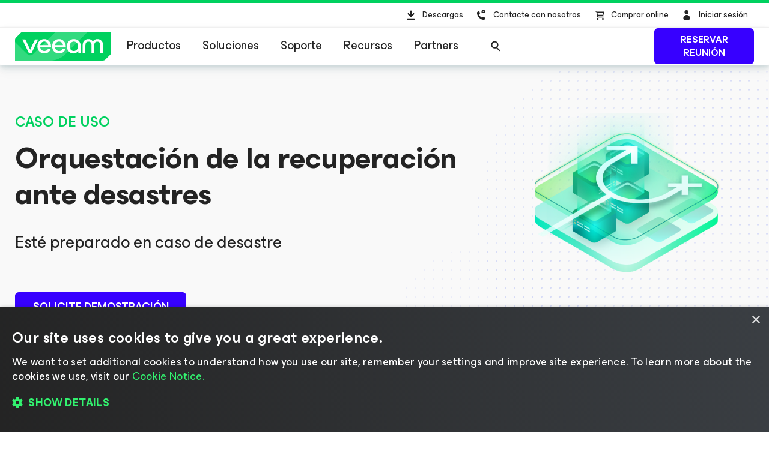

--- FILE ---
content_type: text/html; charset=UTF-8
request_url: https://www.veeam.com/es/orchestrate-dr-challenges.html?ad=in-text-link
body_size: 32531
content:
<!DOCTYPE HTML>
<html lang="es">
<head><meta charset="UTF-8"/>
<title>Deje que Veeam orqueste sus desafíos de DR</title>
<meta name="Description" content="La orquestación de la recuperación ante desastres ayuda a los negocios a minimizar los desastres. Obtenga más información sobre la orquestación de la recuperación ante desastres y cómo Veeam puede ayudarle."/>
<link rel="canonical" href="https://www.veeam.com/es/orchestrate-dr-challenges.html"/>
    <meta property="og:image" content="https://cdn.veeam.com/content/dam/veeam/es/public/images/og-images/meta_banner_veeam.png?ck=1723826534087"/>
    <meta property="og:image:width" content="1600"/>
    <meta property="og:image:height" content="800"/>
    <meta property="og:image:type" content="image/png"/>
    <meta property="og:url" content="https://www.veeam.com/es/orchestrate-dr-challenges.html?ck=1723826534087"/>
    <meta property="og:type" content="website"/>
    <meta property="og:title" content="Deje que Veeam orqueste sus desafíos de DR"/>
    <meta property="og:description" content="La orquestación de la recuperación ante desastres ayuda a los negocios a minimizar los desastres. Obtenga más información sobre la orquestación de la recuperación ante desastres y cómo Veeam puede ayudarle."/>
    <meta property="og:locale" content="es_ES"/>
    <meta property="og:site_name" content="Veeam Software"/>
    <meta property="fb:app_id" content="1752735291627636"/>
    <meta name="twitter:site" content="@veeam"/>
    <meta name="twitter:card" content="summary_large_image"/>
    <meta name="ga:template" content="Base Page Template"/>
    <meta name="ga:modified" content="2025-09-05"/>
    <meta name="ga:page_url" content="/orchestrate-dr-challenges.html"/>
    <meta name="ga:title" content="Let Veeam Orchestrate Your DR Challenges"/>
    
        <script type="text/javascript"></script>
<link rel="stylesheet" href="https://cdn.veeam.com/etc.clientlibs/veeam-cms/clientlibs/clientlib-all.min.b3d42f88c5268aedd93f868dd60bcb04.css" type="text/css">
<link rel="stylesheet" href="https://cdn.veeam.com/etc.clientlibs/veeam-cms/clientlibs/clientlib-vendors.min.b3d42f88c5268aedd93f868dd60bcb04.css" type="text/css">
<link rel="stylesheet" href="https://cdn.veeam.com/etc.clientlibs/veeam-cms/clientlibs/clientlib-global.min.b3d42f88c5268aedd93f868dd60bcb04.css" type="text/css">
<link rel="stylesheet" href="https://cdn.veeam.com/etc.clientlibs/veeam-cms/clientlibs/clientlib-components.min.b3d42f88c5268aedd93f868dd60bcb04.css" type="text/css">
    <script>
        window.sentryOnLoad = function () {
            Sentry.init({
                dsn: 'https://08d6cfbba71846968bfc9fa8016669ef@o1201220.ingest.sentry.io/6347324',
                integrations: [
                    Sentry.browserTracingIntegration(),
                ],
                ignoreErrors: [
                    'Non-Error exception captured',
                    'Non-Error promise rejection captured',
                    'NS_ERROR_STORAGE_CONSTRAINT',
                ],
                allowUrls: [
                    /https?:\/\/([a-z0-9]+[.])*veeam\.com(?:\/.*)?\/clientlib.*\.js/i,
                ],
                tracesSampleRate: 1.0,
                beforeSend(event) {
                    try {
                        if (event?.exception?.values?.[0]?.stacktrace?.frames?.[0]?.filename === '<anonymous>') {
                            return null;
                        }
                    } catch (e) { /* empty */ }
                    return event;
                },
            });
        };
    </script>
    <script src="https://js.sentry-cdn.com/08d6cfbba71846968bfc9fa8016669ef.min.js" crossorigin="anonymous" async="async"></script>
    <script>
        if (!/Android|webOS|iPhone|iPad|iPod|BlackBerry|BB|PlayBook|IEMobile|Windows Phone|Kindle|Silk|Opera Mini/i.test(navigator.userAgent)) {
            document.write('<script type="text/javascript" src="//assets.adobedtm.com/b67828293f0a/772d7b0a0770/launch-b720dd1a140f.min.js"><\/script>');
        }
    </script>
    <script>
        (function (window) {
            window.veeamAnalytics = window.veeamAnalytics || {};
            window.veeamAnalytics.push = function (a) {
                if (window.dataLayer) window.dataLayer.push(a);
            };
        })(window);
    </script>
    <script>
        window.WCMMODE_DISABLED = true;
    </script>
<link rel="icon" href="https://cdn.veeam.com/content/dam/veeam/global/2023/favicon_16x16px.ico" sizes="16x16"/>
<link rel="icon" href="https://cdn.veeam.com/content/dam/veeam/global/2023/favicon_16x16px.png" sizes="16x16"/>
<link rel="icon" href="https://cdn.veeam.com/content/dam/veeam/global/2023/favicon_32x32px.png" sizes="32x32"/>
<link rel="icon" href="https://cdn.veeam.com/content/dam/veeam/global/2023/favicon_57x57px.png" sizes="57x57"/>
<link rel="icon" href="https://cdn.veeam.com/content/dam/veeam/global/2023/favicon_76x76px.png" sizes="76x76"/>
<link rel="icon" href="https://cdn.veeam.com/content/dam/veeam/global/2023/favicon_128x128px.png" sizes="128x128"/>
<link rel="icon" href="https://cdn.veeam.com/content/dam/veeam/global/2023/favicon_192x192px.png" sizes="192x192"/>
<link rel="icon" href="https://cdn.veeam.com/content/dam/veeam/global/2023/favicon_228x228px.png" sizes="228x228"/>
<!-- Android -->
<link rel="shortcut icon" href="https://cdn.veeam.com/content/dam/veeam/global/2023/favicon_196x196px.png" sizes="196x196"/>
<!-- iOS -->
<link rel="apple-touch-icon" href="https://cdn.veeam.com/content/dam/veeam/global/2023/favicon_120x120px.png" sizes="120x120"/>
<link rel="apple-touch-icon" href="https://cdn.veeam.com/content/dam/veeam/global/2023/favicon_152x152px.png" sizes="152x152"/>
<link rel="apple-touch-icon" href="https://cdn.veeam.com/content/dam/veeam/global/2023/favicon_180x180px.png" sizes="180x180"/>
<meta name="viewport" content="width=device-width, initial-scale=1.0"/>
<!-- Font Awesome -->
<script src="https://kit.fontawesome.com/c3ecf597bc.js" crossorigin="anonymous" async="async"></script>
</head>
<body class=" header-component__button-first--hidden header-component__button-second--" data-veeam-lang-code="es"><div class="base-page__wrapper">
    <div class="base-page__container">
        <div class="base-page__header-wrapper">
        <div class="newpar new section">
</div>
        <div class="par iparys_inherited">
        <div class="header">
<header class="header-component " data-component="HeaderComponent" data-config='{
            "isMinimalMode": false
        }'>
    <div class="header-component__messages">
        <div class="header-component__messages-overlay"></div>
        <div class="header-component__messages-container"></div>
    </div>
    <div class="header-component__wrapper">
        <div class="header-component__top">
            <div class="header-component__container">
    <ul class="utility-navigation utility-navigation--top">
        <li class="utility-navigation__item ">
            <a href="/es/products/downloads.html?ad=top-sub-menu" class="utility-navigation__link utility-navigation__link--text" data-event-label="Downloads">
                <svg class="v-icon v-icon--fill v-icon--header-download" viewBox="0 0 40 40" fill="none" xmlns="http://www.w3.org/2000/svg">
                    <path d="M15.4835 28.0437C14.874 28.0437 14.3816 27.5471 14.3816 26.9326C14.3816 26.318 14.874 25.8215 15.4835 25.8215H26.502C27.1115 25.8215 27.6038 26.318 27.6038 26.9326C27.6038 27.5471 27.1115 28.0437 26.502 28.0437H15.4835ZM21.7709 23.2728C21.3405 23.7069 20.6415 23.7069 20.2111 23.2728L15.8037 18.8284C15.3733 18.3944 15.3733 17.6895 15.8037 17.2555C16.2341 16.8215 16.9331 16.8215 17.3635 17.2555L19.8909 19.8041V13.5992C19.8909 12.9846 20.3833 12.4881 20.9927 12.4881C21.6022 12.4881 22.0946 12.9846 22.0946 13.5992V19.8041L24.622 17.2555C25.0524 16.8215 25.7514 16.8215 26.1818 17.2555C26.6122 17.6895 26.6122 18.3944 26.1818 18.8284L21.7744 23.2728H21.7709Z"/>
                </svg>
                Descargas
            </a>
        </li>
        <li class="utility-navigation__item utility-navigation__item--dropdown ">
            <button class="utility-navigation__link utility-navigation__toggle utility-navigation__link--text" aria-label="Call Veeam" data-event-label="Call Veeam">
                <svg class="v-icon v-icon--fill v-icon--header-contact" xmlns="http://www.w3.org/2000/svg" viewBox="0 0 40 40">
                    <path fill-rule="evenodd" clip-rule="evenodd" d="M23.7941 14.0561C23.7536 14.0951 23.6725 14.0951 23.5915 14.0561L20.67 12.1654C20.8328 12.0107 21.076 11.895 21.3191 11.895H26.0672C26.3111 11.895 26.5542 11.9724 26.7163 12.1654L23.7941 14.0561ZM26.5675 24.7731L26.6647 24.9588V24.9581C27.0538 25.4208 27.0538 26.1613 26.5667 26.7168C26.0804 27.2724 25.4961 27.8272 24.7173 28.105H24.6201C21.4068 28.105 18.2908 26.7168 16.2461 24.3104C12.7403 20.5158 12.8376 15.9814 13.1294 15.5179C13.6171 14.8702 14.2014 14.3147 14.883 13.9448C14.9802 13.852 15.0775 13.7599 15.272 13.7599C15.7583 13.7599 16.2461 13.852 16.6351 14.1297L16.8304 14.2226C17.3174 14.5004 17.8037 17.3688 17.8037 17.5545C17.7065 18.0172 17.3167 18.3878 16.2461 19.2204C16.7324 20.3308 17.3167 21.3491 18.1935 22.2746C19.0696 23.2 20.1409 23.9398 21.3088 24.5882C21.5394 24.4129 21.7372 24.2583 21.9101 24.1233C22.4674 23.6881 22.7647 23.4558 23.0617 23.3849H23.257C23.2976 23.4044 23.4582 23.4523 23.6884 23.521C24.5562 23.78 26.4132 24.3341 26.5675 24.7731ZM24.038 14.7892L26.9595 12.8602H27V15.9084C27 16.2945 26.6751 16.6032 26.2698 16.6032H21.1975C20.7908 16.6032 20.4666 16.2945 20.4666 15.9084V12.8595L23.3476 14.7892C23.4537 14.8463 23.5723 14.8761 23.6928 14.8761C23.8133 14.8761 23.9319 14.8463 24.038 14.7892Z"/>
                </svg>
                Contacte con nosotros
            </button>
            <div class="utility-navigation__dropdown">
                <button class="utility-navigation__dropdown-close" aria-label="Close">
                    <i class="fa-solid fa-xmark fa-lg"></i><span>Cerrar</span>
                </button>
                <div class="utility-navigation__dropdown-title">Contacte con nosotros</div>
                <ul class="utility-navigation__submenu">
                    <li class="utility-navigation__submenu-item">
                        <a class="utility-navigation__submenu-link" href="/es/contact-sales.html?ad=Call_Veeam_Contact_Sales" aria-label="Call Veeam Contact Sales" data-event-label="Call Veeam_Contact Sales"><span>Contactar con ventas</span>
                        </a>
                    </li>
                    <li class="utility-navigation__submenu-item">
                        <a class="utility-navigation__submenu-link" href="/es/support.html?ad=Call_Veeam_Technical_Support" aria-label="Call Veeam Technical Support" data-event-label="Call Veeam_Technical Support"><span>Soporte técnico</span>
                        </a>
                    </li>
                </ul>
            </div>
        </li>
        <li class="utility-navigation__item ">
            <a href="https://store.veeam.com/1620/purl-store?ad=top-sub-menu" class="utility-navigation__link utility-navigation__link--text" data-event-label="Buy Online">
                <svg class="v-icon v-icon--fill v-icon--header-basket" xmlns="http://www.w3.org/2000/svg" viewBox="0 0 40 40">
                    <path fill-rule="evenodd" clip-rule="evenodd" d="M13 13.75C13 13.3358 13.3544 13 13.7917 13H16.1667C16.5574 13 16.8897 13.2701 16.9491 13.636L17.0894 14.5H28.0417C28.2901 14.5 28.5241 14.6105 28.6737 14.7984C28.8233 14.9862 28.8711 15.2298 28.8029 15.456L27.2195 20.706C27.1224 21.028 26.8118 21.25 26.4583 21.25H18.1856L18.4292 22.75H27.25C27.6872 22.75 28.0417 23.0858 28.0417 23.5C28.0417 23.9142 27.6872 24.25 27.25 24.25H17.75C17.3593 24.25 17.027 23.9799 16.9675 23.614L16.4955 20.7072C16.4775 20.6477 16.467 20.5852 16.4652 20.5206L15.6429 15.4573C15.6249 15.3977 15.6144 15.3351 15.6126 15.2705L15.4875 14.5H13.7917C13.3544 14.5 13 14.1642 13 13.75ZM17.333 16L17.942 19.75H25.8612L26.9921 16H17.333ZM16.1667 26.5C16.1667 25.6715 16.8756 25 17.75 25C18.6244 25 19.3333 25.6715 19.3333 26.5C19.3333 27.3284 18.6244 28 17.75 28C16.8756 28 16.1667 27.3284 16.1667 26.5ZM24.875 26.5C24.875 25.6716 25.5839 25 26.4583 25C27.3328 25 28.0417 25.6716 28.0417 26.5C28.0417 27.3284 27.3328 28 26.4583 28C25.5839 28 24.875 27.3284 24.875 26.5Z"/>
                </svg>
                Comprar online
            </a>
        </li>
        <li class="utility-navigation__item utility-navigation__item--dropdown utility-navigation__item--sign-in " data-component="SignIn" data-config='{
                    "isMinimalMode": false
                }'>
    <div class="preloader sign-in__preloader">
        <i class="fa-duotone fa-loader fa-spin-pulse"></i>
    </div>
            <a href="/services/auth/login" class="utility-navigation__link sign-in__link utility-navigation__link--text" aria-label="Sign In" data-event-label="Sign In">
                <svg class="v-icon v-icon--fill v-icon--header-person" viewBox="0 0 40 40" xmlns="http://www.w3.org/2000/svg">
                    <ellipse cx="19.6678" cy="15.3146" rx="3.31457" ry="3.31457"/>
                    <path d="M25.6348 25.5898C25.6348 28.7018 23.112 27.91 20 27.91C16.888 27.91 14.3652 28.7018 14.3652 25.5898C14.3652 22.4778 16.888 19.9551 20 19.9551C23.112 19.9551 25.6348 22.4778 25.6348 25.5898Z"/>
                </svg>
                <span>Iniciar sesión</span>
            </a>
            <button class="utility-navigation__link utility-navigation__toggle sign-in__message utility-navigation__link--text" aria-label="Sign In" data-event-label="Sign In">
                <svg class="v-icon v-icon--fill v-icon--header-person" viewBox="0 0 40 40" xmlns="http://www.w3.org/2000/svg">
                    <ellipse cx="19.6678" cy="15.3146" rx="3.31457" ry="3.31457"/>
                    <path d="M25.6348 25.5898C25.6348 28.7018 23.112 27.91 20 27.91C16.888 27.91 14.3652 28.7018 14.3652 25.5898C14.3652 22.4778 16.888 19.9551 20 19.9551C23.112 19.9551 25.6348 22.4778 25.6348 25.5898Z"/>
                </svg>
                <span></span>
            </button>
            <div class="utility-navigation__dropdown">
                <button class="utility-navigation__dropdown-close">
                    <i class="fa-solid fa-xmark fa-lg"></i><span>Cerrar</span>
                </button>
                <div class="utility-navigation__dropdown-title">
                        <span class="sign-in__message">
                            <svg class="v-icon v-icon--fill v-icon--header-person" viewBox="0 0 40 40" xmlns="http://www.w3.org/2000/svg">
                                <ellipse cx="19.6678" cy="15.3146" rx="3.31457" ry="3.31457"/>
                                <path d="M25.6348 25.5898C25.6348 28.7018 23.112 27.91 20 27.91C16.888 27.91 14.3652 28.7018 14.3652 25.5898C14.3652 22.4778 16.888 19.9551 20 19.9551C23.112 19.9551 25.6348 22.4778 25.6348 25.5898Z"/>
                            </svg>
                            <span></span>
                        </span>
                </div>
                <ul class="utility-navigation__submenu">
                    <li class="utility-navigation__submenu-item">
                        <a class="utility-navigation__submenu-link" href="https://my.veeam.com/">
                            <span>Mi cuenta</span>
                        </a>
                    </li>
<li class="utility-navigation__submenu-item">
                        <a class="utility-navigation__submenu-link" href="/es/products/veeam-data-cloud/login.html">
                            <span>Inicio de sesión en Veeam Data Cloud</span>
                        </a>
                    </li>
<li class="utility-navigation__submenu-item">
                        <a class="utility-navigation__submenu-link" href="https://my.veeam.com/my-cases">
                            <span>Mis casos</span>
                        </a>
                    </li>
                    <li class="utility-navigation__submenu-item">
                        <a class="utility-navigation__submenu-link" href="/services/auth/logout">
                            <span>Cerrar sesión</span>
                        </a>
                    </li>
                </ul>
            </div>
        </li>
    </ul>
            </div>
        </div>
        <div class="header-component__bottom">
            <div class="header-component__container">
    <div class="header-component__logo">
        <a class="logo" href="/es">
            <svg class="logo__img" viewBox="0 0 100 30" fill="none" xmlns="http://www.w3.org/2000/svg">
                <title>Veeam logo</title>
                <path d="M8.46718 0.028021C7.57553 0.028021 6.7169 0.382384 6.08744 1.01125L0.98572 6.10009C0.35526 6.72896 0 7.58442 0 8.47382V30.0001L91.5869 29.9462C92.4785 29.9462 93.3371 29.5918 93.9666 28.9629L99.0113 23.931C99.6417 23.3021 99.997 22.4467 99.997 21.5573L100 0.0270233L8.46718 0.028021Z" fill="#00D15F"/>
                <path opacity="0.2" d="M0 10.6598L0.0100075 29.992L34.1749 29.972C34.1749 29.972 37.9727 30.1457 40.9259 29.4939C46.3528 28.2971 49.5842 26.0032 53.6241 21.9744C60.4391 15.1767 75.7013 0 75.7013 0L42.2869 0.00399348L19.2681 22.8698C19.2681 22.8698 17.797 24.5099 15.8085 24.5109C14.3215 24.5119 13.4708 23.912 12.362 22.8898C12.0378 22.5903 0 10.6688 0 10.6598Z" fill="white"/>
                <path d="M14.4966 22.2889L7.58752 7.89778H10.7018C10.7018 7.89778 15.6394 18.1992 15.7605 18.7213H15.8205C15.9446 18.1992 20.8792 7.89778 20.8792 7.89778H24.0235L17.1145 22.2889H14.4966Z" fill="white"/>
                <path d="M37.4043 16.1968H26.2151C26.6174 18.5336 28.3407 20.009 30.5623 20.009C32.3826 20.009 33.5825 19.3003 34.1989 17.9796H37.095C36.2304 20.7147 33.7366 22.5903 30.5583 22.5903C26.3652 22.5903 23.284 19.5478 23.284 15.0868C23.284 10.6598 26.3042 7.58334 30.5583 7.58334C34.35 7.58334 37.4633 10.8135 37.4633 15.0868C37.4653 15.5181 37.4653 15.7656 37.4043 16.1968ZM26.2451 13.859H34.5382C34.354 11.8896 32.7519 10.1707 30.5623 10.1707C28.3407 10.1677 26.6744 11.6161 26.2451 13.859Z" fill="white"/>
                <path d="M52.7545 16.1968H41.5643C41.9666 18.5336 43.6899 20.009 45.9115 20.009C47.7318 20.009 48.9317 19.3003 49.5481 17.9796H52.4443C51.5796 20.7147 49.0858 22.5903 45.9075 22.5903C41.7144 22.5903 38.6332 19.5478 38.6332 15.0868C38.6332 10.6598 41.6534 7.58334 45.9075 7.58334C49.6993 7.58334 52.8125 10.8135 52.8125 15.0868C52.8145 15.5181 52.8145 15.7656 52.7545 16.1968ZM41.5953 13.859H49.8884C49.7043 11.8896 48.1021 10.1707 45.9125 10.1707C43.6899 10.1677 42.0277 11.6161 41.5953 13.859Z" fill="white"/>
                <path d="M68.4459 15.0898V22.2859H65.9491L65.7009 20.0419C64.5911 21.7039 62.6507 22.5933 60.8904 22.5933C56.9446 22.5933 53.9544 19.457 53.9544 15.0898C53.9544 10.7866 57.1587 7.58633 61.2587 7.58633C65.0235 7.58633 68.4459 10.2915 68.4459 15.0898ZM65.6059 15.0898C65.6059 11.9235 63.5113 10.1717 61.2587 10.1717C58.7919 10.1717 56.7904 12.1411 56.7904 15.0898C56.7904 18.0425 58.6408 20.008 61.2587 20.008C63.4813 20.008 65.6059 18.1623 65.6059 15.0898Z" fill="white"/>
                <path d="M70.3564 22.2849V13.7692C70.3564 10.1717 72.669 7.59035 76.2767 7.59035C79.1728 7.59035 80.7149 9.52686 80.9331 10.2046H80.9931C81.2073 9.52886 82.7494 7.59035 85.6495 7.59035C89.2561 7.59035 91.5698 10.1717 91.5698 13.7692V22.2859H88.7338V13.9838C88.7338 11.647 87.685 10.2326 85.5595 10.2326C83.4309 10.2326 82.3851 11.647 82.3851 14.0447V22.3168H79.5491V14.0447C79.5491 11.647 78.5003 10.2326 76.3747 10.2326C74.2492 10.2326 73.2004 11.647 73.2004 13.9838V22.2859L70.3564 22.2849Z" fill="white"/>
            </svg>
        </a>
    </div>
                <div class="header-component__content">
    <button class="main-navigation-toggle" aria-label="Header menu">
        <svg class="v-icon v-icon--fill v-icon--hamburger-hulk" viewBox="0 0 44 44" xmlns="http://www.w3.org/2000/svg">
            <path d="M35.9715 12.3732H8.02847C7.68978 12.3732 7.41452 12.0979 7.41452 11.7592C7.41452 11.4205 7.68978 11.1453 8.02847 11.1453H35.9715C36.3102 11.1453 36.5855 11.4205 36.5855 11.7592C36.5855 12.0979 36.3102 12.3732 35.9715 12.3732Z"/>
            <path d="M35.9715 22.6139H8.02847C7.68978 22.6139 7.41452 22.3386 7.41452 21.9999C7.41452 21.6612 7.68978 21.386 8.02847 21.386H35.9715C36.3102 21.386 36.5855 21.6612 36.5855 21.9999C36.5855 22.3386 36.3102 22.6139 35.9715 22.6139Z"/>
            <path d="M35.9715 32.8547H8.02847C7.68978 32.8547 7.41452 32.5795 7.41452 32.2408C7.41452 31.9021 7.68978 31.6268 8.02847 31.6268H35.9715C36.3102 31.6268 36.5855 31.9021 36.5855 32.2408C36.5855 32.5795 36.3102 32.8547 35.9715 32.8547Z"/>
        </svg>
        <span>Menú</span>
    </button>
    <nav class="main-navigation">
        <div class="main-navigation__title">
            Menú
            <button class="main-navigation__close">
                <i class="fa-solid fa-xmark"></i>
            </button>
        </div>
        <ul class="main-navigation__container">
            <li class="main-navigation__item">
                <button class="main-navigation__item-title">
                    Productos<span class="main-navigation__item-button">
                        <i class="fa-solid fa-arrow-right"></i>
                    </span>
                </button>
                <div class="main-navigation__submenu">
                    <div class="main-navigation__title">
                        <button class="main-navigation__back">
                            <i class="fa-solid fa-arrow-left"></i>
                        </button>
                        Productos
                        <button class="main-navigation__close">
                            <i class="fa-solid fa-xmark"></i>
                        </button>
                    </div>
    <div class="navigation-tabs-component parbase">
<nav class="navigation-tabs" data-component="NavigationTabsComponent" style="--navigation-tabs-background: #eef4f6">
    <div class="navigation-tabs__container">
        <div class="navigation-tabs__list">
            <button class="navigation-tabs__button navigation-tabs__button--active" data-index="0-c24cccc3-59a5-3c18-b5f5-00ea66d92a7a">
                <span class="navigation-tabs__button-title">
                    <div style="text-align: right;">Portafolio de Veeam</div>
                </span>
            </button>
            <button class="navigation-tabs__button " data-index="1-c24cccc3-59a5-3c18-b5f5-00ea66d92a7a">
                <span class="navigation-tabs__button-title">
                    <div style="text-align: right;">Community Editions gratuitas</div>
                </span>
            </button>
            <button class="navigation-tabs__button " data-index="2-c24cccc3-59a5-3c18-b5f5-00ea66d92a7a">
                <span class="navigation-tabs__button-title">
                    <div style="text-align: right;">Cómo comprar</div>
                </span>
            </button>
        </div>
        <div class="navigation-tabs__content-container">
            <button class="navigation-tabs__button navigation-tabs__button--active" data-index="0-c24cccc3-59a5-3c18-b5f5-00ea66d92a7a">
                <span class="navigation-tabs__button-title">
                    <span><div style="text-align: right;">Portafolio de Veeam</div>
</span>
                    <i class="navigation-tabs__button-arrow fa-solid fa-chevron-down"></i>
                </span>
            </button>
            <div class="navigation-tabs__content navigation-tabs__content--active" data-index="0-c24cccc3-59a5-3c18-b5f5-00ea66d92a7a">
    <div class="section-component parbase">
    <div class="section    " style="background-image: linear-gradient(180deg, transparent 0.0%, transparent 100.0%); border-color: #ADACAF;">
        <div class="bg-image-size-contain bg-image-position-center bg-image-hide-mobile bg-image-hide-tablet bg-image-hide-desktop">
            <div class="section__container--centered section__container-spacing--md " style="max-width: 1260px;">
<div class="aem-Grid aem-Grid--12 aem-Grid--tablet--12 aem-Grid--default--12 aem-Grid--phone--12 ">
    <div class="section-component parbase aem-GridColumn--tablet--12 aem-GridColumn--offset--tablet--0 aem-GridColumn--default--none aem-GridColumn--phone--none aem-GridColumn--phone--12 aem-GridColumn--tablet--none aem-GridColumn aem-GridColumn--offset--phone--0 aem-GridColumn--offset--default--0 aem-GridColumn--default--4">
    <div class="section    " style="background-image: linear-gradient(180deg, transparent 0.0%, transparent 100.0%); border-color: #ADACAF;">
        <div class="bg-image-size-contain bg-image-position-center bg-image-hide-mobile bg-image-hide-tablet  ">
            <div class="section__container--centered  " style="max-width: 1260px;">
<div class="aem-Grid aem-Grid--12 aem-Grid--tablet--12 aem-Grid--default--12 aem-Grid--phone--12 ">
    <div class="image aem-GridColumn--tablet--1 aem-GridColumn--offset--tablet--0 aem-GridColumn--default--none aem-GridColumn--phone--none aem-GridColumn--phone--12 aem-GridColumn--tablet--none aem-GridColumn aem-GridColumn--offset--phone--0 aem-GridColumn--offset--default--0 aem-GridColumn--default--2">
<div class="veeam-image veeam-image--align-left      " data-component="VeeamImageComponent">
    <div class="veeam-image__view" itemscope itemtype="http://schema.org/ImageObject">
        <link itemprop="license acquireLicensePage" href="https://www.veeam.com/privacy-notice.html"/>
        <meta itemprop="copyrightNotice" content="© Veeam® Software"/>
        <meta itemprop="description" content="Products veeam platform"/>
        <meta itemprop="creditText" content="Veeam Software"/>
        <span itemscope itemprop="creator" itemtype="https://schema.org/organization">
            <meta itemprop="name" content="Veeam Software"/>
        </span>
            <picture>
                <source media="(max-width: 480px)" srcset="https://cdn.veeam.com/content/dam/veeam/global/icons/products_veeam_data_cloud_vdc_icon.png.web.480.480.webp?ck=1743436140730"/>
                <source media="(max-width: 960px)" srcset="https://cdn.veeam.com/content/dam/veeam/global/icons/products_veeam_data_cloud_vdc_icon.png.web.960.960.webp?ck=1743436140730"/>
                <img class="veeam-image__image" src="https://cdn.veeam.com/content/dam/veeam/global/icons/products_veeam_data_cloud_vdc_icon.png.web.1920.1920.webp?ck=1743436140730" loading="lazy" itemprop="contentUrl" style="aspect-ratio:1/1;width:38px;" alt="Products veeam platform"/>
            </picture>
    </div>
</div>
</div>
<div class="list-of-links base-component aem-GridColumn--tablet--12 aem-GridColumn--offset--tablet--0 aem-GridColumn--default--none aem-GridColumn--phone--none aem-GridColumn--phone--12 aem-GridColumn--tablet--none aem-GridColumn aem-GridColumn--default--10 aem-GridColumn--offset--phone--0 aem-GridColumn--offset--default--0">
<div class="list-of-links ">
    <span class="list-of-links__title ">
        <p style="margin: 0 0 8.0px 0;">Veeam Data Cloud</p>
<p style="margin: 0 0.0px 52.0px 0;"><span class="veeam-text__caption"><a href="/es/products/veeam-data-cloud.html"><span style="color: rgb(80,88,97);">Solución de protección de datos SaaS</span>​</a> </span><span style="padding-left: 4.0px;color: rgb(55,0,255);" class="veeam-text__caption fa-solid fa-arrow-right"></span></p>
    </span>
</div>
</div>
<div class="horizontal-delimiter aem-GridColumn--tablet--12 aem-GridColumn--offset--tablet--0 aem-GridColumn--phone--none aem-GridColumn--default--hide aem-GridColumn--phone--12 aem-GridColumn--tablet--none aem-GridColumn aem-GridColumn--default--12 aem-GridColumn--offset--phone--0 aem-GridColumn--offset--default--0">
<div class="delimiter  ">
    <div style="width: 0%; border-color: #b0b0b0;"></div>
</div>
</div>
<div class="spacer aem-GridColumn--tablet--12 aem-GridColumn--offset--tablet--0 aem-GridColumn--default--none aem-GridColumn--phone--none aem-GridColumn--phone--12 aem-GridColumn--tablet--none aem-GridColumn aem-GridColumn--default--12 aem-GridColumn--offset--phone--0 aem-GridColumn--offset--default--0">
<div class="spacer-component spacer--show-on-desktop  " style="height: 0px;"></div>
</div>
<div class="list-of-links base-component aem-GridColumn--tablet--12 aem-GridColumn--offset--tablet--0 aem-GridColumn--default--none aem-GridColumn--phone--none aem-GridColumn--phone--12 aem-GridColumn--tablet--none aem-GridColumn aem-GridColumn--default--10 aem-GridColumn--offset--default--2 aem-GridColumn--offset--phone--0">
<div class="list-of-links ">
    <span class="list-of-links__title ">
        <b><span style="font-size: 16.0px;">Servicio de backup y recuperación para:</span></b>
    </span>
    <ul class="list-of-links__links-container">
    <li class="list-of-links__links-item">
            <a class="list-of-links__link" href="/es/products/saas/microsoft-office-365-entra-id-backup-service.html?ad=menu-products-portfolio" target="_self"><span style="white-space: nowrap;">Microsoft 365 y Entra ID</span></a>
    </li>
    <li class="list-of-links__links-item">
            <a class="list-of-links__link" href="/es/products/cloud/azure-backup.html?ad=menu-products-portfolio" target="_self">Microsoft Azure</a>
    </li>
    <li class="list-of-links__links-item">
            <a class="list-of-links__link" href="/es/products/saas/salesforce-backup-service.html?ad=menu-products-portfolio" target="_self">Salesforce</a>
    </li>
    <li class="list-of-links__links-item">
            <a class="list-of-links__link" href="/es/products/veeam-data-cloud/cloud-storage-vault.html?ad=menu-products-portfolio" target="_self">Vault Cloud Storage</a>
    </li>
    </ul>
</div>
</div>
</div>
            </div>
        </div>
    </div>
</div>
<div class="horizontal-delimiter aem-GridColumn--tablet--12 aem-GridColumn--offset--tablet--0 aem-GridColumn--phone--none aem-GridColumn--default--hide aem-GridColumn--phone--12 aem-GridColumn--tablet--none aem-GridColumn aem-GridColumn--default--12 aem-GridColumn--offset--phone--0 aem-GridColumn--offset--default--0">
<div class="delimiter veeam-component__component-spacing-above--sm veeam-component__component-spacing-below--sm">
    <div style="width: 100%; border-color: #b0b0b0;"></div>
</div>
</div>
<div class="section-component parbase aem-GridColumn--tablet--12 aem-GridColumn--offset--tablet--0 aem-GridColumn--default--none aem-GridColumn--phone--none aem-GridColumn--phone--12 aem-GridColumn--tablet--none aem-GridColumn aem-GridColumn--offset--phone--0 aem-GridColumn--offset--default--0 aem-GridColumn--default--4">
    <div class="section    " style="background-image: linear-gradient(180deg, transparent 0.0%, transparent 100.0%); border-color: #ADACAF;">
        <div class="bg-image-size-contain bg-image-position-center bg-image-hide-mobile bg-image-hide-tablet  ">
            <div class="section__container--centered  " style="max-width: 1260px;">
<div class="aem-Grid aem-Grid--12 aem-Grid--tablet--12 aem-Grid--default--12 aem-Grid--phone--12 ">
    <div class="image aem-GridColumn--tablet--1 aem-GridColumn--offset--tablet--0 aem-GridColumn--default--none aem-GridColumn--phone--none aem-GridColumn--phone--12 aem-GridColumn--tablet--none aem-GridColumn aem-GridColumn--offset--phone--0 aem-GridColumn--offset--default--0 aem-GridColumn--default--2">
<div class="veeam-image veeam-image--align-left      " data-component="VeeamImageComponent">
    <div class="veeam-image__view" itemscope itemtype="http://schema.org/ImageObject">
        <link itemprop="license acquireLicensePage" href="https://www.veeam.com/privacy-notice.html"/>
        <meta itemprop="copyrightNotice" content="© Veeam® Software"/>
        <meta itemprop="description" content="Products veeam platform"/>
        <meta itemprop="creditText" content="Veeam Software"/>
        <span itemscope itemprop="creator" itemtype="https://schema.org/organization">
            <meta itemprop="name" content="Veeam Software"/>
        </span>
            <picture>
                <source media="(max-width: 480px)" srcset="https://cdn.veeam.com/content/dam/veeam/global/icons/products_veeam_platform_icon.png.web.480.480.webp?ck=1743437211358"/>
                <source media="(max-width: 960px)" srcset="https://cdn.veeam.com/content/dam/veeam/global/icons/products_veeam_platform_icon.png.web.960.960.webp?ck=1743437211358"/>
                <img class="veeam-image__image" src="https://cdn.veeam.com/content/dam/veeam/global/icons/products_veeam_platform_icon.png.web.1920.1920.webp?ck=1743437211358" loading="lazy" itemprop="contentUrl" style="aspect-ratio:1/1;width:38px;" alt="Products veeam platform"/>
            </picture>
    </div>
</div>
</div>
<div class="list-of-links base-component aem-GridColumn--tablet--12 aem-GridColumn--offset--tablet--0 aem-GridColumn--default--none aem-GridColumn--phone--none aem-GridColumn--phone--12 aem-GridColumn--tablet--none aem-GridColumn aem-GridColumn--default--10 aem-GridColumn--offset--phone--0 aem-GridColumn--offset--default--0">
    <div class=" veeam-component__component-spacing-below--ss">
<div class="list-of-links ">
    <span class="list-of-links__title ">
        <p style="margin: 0 0 8.0px 0;">Veeam Data Platform</p>
<p style="margin-top: 0;"><span class="veeam-text__caption"><a href="/es/products/veeam-data-platform.html"><span style="color: rgb(80,88,97);">Software de protección de datos autogestionado para entornos híbridos y multicloud</span></a></span><span style="padding-left: 4.0px;color: rgb(55,0,255);" class="veeam-text__caption fa-solid fa-arrow-right"></span></p>
    </span>
    <ul class="list-of-links__links-container">
    <li class="list-of-links__links-item">
            <a class="list-of-links__link" href="/products/veeam-data-platform/data-protection.html?ad=menu-products-portfolio" target="_self">Protección de datos</a>
    </li>
    <li class="list-of-links__links-item">
            <a class="list-of-links__link" href="/products/veeam-data-platform/cyber-security.html?ad=menu-products-portfolio" target="_self">Ciberseguridad</a>
    </li>
    <li class="list-of-links__links-item">
            <a class="list-of-links__link" href="/products/veeam-data-platform/ai-driven-data-recovery-insights.html?ad=menu-products-portfolio" target="_self">Perspectivas impulsadas por IA</a>
    </li>
    <li class="list-of-links__links-item">
            <a class="list-of-links__link" href="/products/veeam-data-platform/data-sovereignty-governance-risk-compliance-grc.html?ad=menu-products-portfolio" target="_self">Soberanía, Gobierno y cumplimiento</a>
    </li>
    <li class="list-of-links__links-item">
            <a class="list-of-links__link" href="/es/products/cloud/kubernetes-data-protection.html?ad=menu-products-portfolio" target="_self">Contenedores y virtualización moderna</a>
    </li>
    </ul>
</div>
    </div>
</div>
</div>
            </div>
        </div>
    </div>
</div>
<div class="horizontal-delimiter aem-GridColumn--tablet--12 aem-GridColumn--offset--tablet--0 aem-GridColumn--phone--none aem-GridColumn--default--hide aem-GridColumn--phone--12 aem-GridColumn--tablet--none aem-GridColumn aem-GridColumn--default--12 aem-GridColumn--offset--phone--0 aem-GridColumn--offset--default--0">
<div class="delimiter veeam-component__component-spacing-above--sm veeam-component__component-spacing-below--sm">
    <div style="width: 100%; border-color: #b0b0b0;"></div>
</div>
</div>
<div class="section-component parbase aem-GridColumn--tablet--12 aem-GridColumn--offset--tablet--0 aem-GridColumn--default--none aem-GridColumn--phone--none aem-GridColumn--phone--12 aem-GridColumn--tablet--none aem-GridColumn aem-GridColumn--offset--phone--0 aem-GridColumn--offset--default--0 aem-GridColumn--default--4">
    <div class=" veeam-component__component-spacing-below--lg">
    <div class="section    " style="background-image: linear-gradient(180deg, transparent 0.0%, transparent 100.0%); border-color: #ADACAF;">
        <div class="bg-image-size-contain bg-image-position-center bg-image-hide-mobile bg-image-hide-tablet  ">
            <div class="section__container--centered  " style="max-width: 1260px;">
<div class="aem-Grid aem-Grid--12 aem-Grid--tablet--12 aem-Grid--default--12 aem-Grid--phone--12 ">
    <div class="list-of-links base-component aem-GridColumn--offset--tablet--0 aem-GridColumn--default--none aem-GridColumn--phone--none aem-GridColumn--phone--12 aem-GridColumn--tablet--none aem-GridColumn aem-GridColumn--default--10 aem-GridColumn--tablet--8 aem-GridColumn--offset--default--2 aem-GridColumn--offset--phone--0">
    <div class=" veeam-component__component-spacing-below--xs">
<div class="list-of-links ">
    <span class="list-of-links__title ">
        Servicios
    </span>
    <ul class="list-of-links__links-container">
    <li class="list-of-links__links-item">
            <a class="list-of-links__link" href="/es/solutions/services/cyber-extortion-readiness-and-response.html?ad=menu-products-portfolio" target="_self">Respuesta a la extorsión cibernética</a>
    </li>
    <li class="list-of-links__links-item">
            <a class="list-of-links__link" href="/es/products/veeam-data-platform/cyber-secure.html?ad=menu-products-portfolio" target="_self">Programa de seguridad cibernética</a>
    </li>
    </ul>
</div>
    </div>
</div>
</div>
            </div>
        </div>
    </div>
    </div>
</div>
<div class="section-component parbase aem-GridColumn--tablet--12 aem-GridColumn--offset--tablet--0 aem-GridColumn--phone--hide aem-GridColumn--default--none aem-GridColumn--phone--12 aem-GridColumn aem-GridColumn--default--12 aem-GridColumn--offset--phone--0 aem-GridColumn--offset--default--0 aem-GridColumn--tablet--hide">
    <div class="veeam-component__component-spacing-above--md ">
    <div class="section section--round-corners-big   " style="background-image: linear-gradient(180deg, #232323 0.0%, #232323 100.0%); border-color: #b0b0b0;">
        <div class="bg-image-size-cover bg-image-position-center-center bg-image-hide-mobile bg-image-hide-tablet  " style="background-image: url(https://cdn.veeam.com/content/dam/veeam/global/vdp_13_home_announcement_bg_menu.png.web.1920.1920.webp?ck=1763138719877);">
            <div class="section__container--centered section__container-spacing--md " style="max-width: 1260px;">
<div class="aem-Grid aem-Grid--12 aem-Grid--tablet--12 aem-Grid--default--12 aem-Grid--phone--12 ">
    <div class="spacer aem-GridColumn--tablet--12 aem-GridColumn--offset--tablet--0 aem-GridColumn--default--none aem-GridColumn--phone--none aem-GridColumn--phone--12 aem-GridColumn--tablet--none aem-GridColumn aem-GridColumn--default--12 aem-GridColumn--offset--phone--0 aem-GridColumn--offset--default--0">
<div class="spacer-component spacer--show-on-desktop spacer--show-on-tablet spacer--show-on-mobile" style="height: 16px;"></div>
</div>
<div class="section-component parbase aem-GridColumn--tablet--12 aem-GridColumn--offset--tablet--0 aem-GridColumn--default--none aem-GridColumn--phone--none aem-GridColumn--phone--12 aem-GridColumn--tablet--none aem-GridColumn aem-GridColumn--offset--phone--0 aem-GridColumn--offset--default--0 aem-GridColumn--default--2">
    <div class="section    " style="background-image: linear-gradient(180deg, transparent 0.0%, transparent 100.0%); border-color: #b0b0b0;">
        <div class="bg-image-size-contain bg-image-position-center bg-image-hide-mobile bg-image-hide-tablet  ">
            <div class="section__container--centered  " style="max-width: 1260px;">
<div class="aem-Grid aem-Grid--12 aem-Grid--tablet--12 aem-Grid--default--12 aem-Grid--phone--12 ">
    <div class="image aem-GridColumn--tablet--12 aem-GridColumn--offset--tablet--0 aem-GridColumn--default--none aem-GridColumn--phone--none aem-GridColumn--phone--12 aem-GridColumn--tablet--none aem-GridColumn aem-GridColumn--default--12 aem-GridColumn--offset--phone--0 aem-GridColumn--offset--default--0">
<div class="veeam-image veeam-image--align-center      veeam-component__component-spacing-below--xs" data-component="VeeamImageComponent">
    <div class="veeam-image__view" itemscope itemtype="http://schema.org/ImageObject">
        <link itemprop="license acquireLicensePage" href="https://www.veeam.com/privacy-notice.html"/>
        <meta itemprop="copyrightNotice" content="© Veeam® Software"/>
        <meta itemprop="description" content="Menu promo banner logo microsoft vdp 13"/>
        <meta itemprop="creditText" content="Veeam Software"/>
        <span itemscope itemprop="creator" itemtype="https://schema.org/organization">
            <meta itemprop="name" content="Veeam Software"/>
        </span>
            <picture>
                <source media="(max-width: 480px)" srcset="https://cdn.veeam.com/content/dam/veeam/global/vdp_13_home_announcement_logo.png.web.480.480.webp?ck=1762877308145"/>
                <source media="(max-width: 960px)" srcset="https://cdn.veeam.com/content/dam/veeam/global/vdp_13_home_announcement_logo.png.web.960.960.webp?ck=1762877308145"/>
                <img class="veeam-image__image" src="https://cdn.veeam.com/content/dam/veeam/global/vdp_13_home_announcement_logo.png.web.1920.1920.webp?ck=1762877308145" loading="lazy" itemprop="contentUrl" style="aspect-ratio:163/160;width:120px;" alt="Menu promo banner logo microsoft vdp 13"/>
            </picture>
    </div>
</div>
</div>
</div>
            </div>
        </div>
    </div>
</div>
<div class="section-component parbase aem-GridColumn--tablet--12 aem-GridColumn--offset--tablet--0 aem-GridColumn--default--none aem-GridColumn--phone--none aem-GridColumn--phone--12 aem-GridColumn--tablet--none aem-GridColumn aem-GridColumn--default--10 aem-GridColumn--offset--phone--0 aem-GridColumn--offset--default--0">
    <div class="section    " style="background-image: linear-gradient(180deg, transparent 0.0%, transparent 100.0%); border-color: #b0b0b0;">
        <div class="bg-image-size-contain bg-image-position-center bg-image-hide-mobile bg-image-hide-tablet  ">
            <div class="section__container--centered  " style="max-width: 1260px;">
<div class="aem-Grid aem-Grid--12 aem-Grid--tablet--12 aem-Grid--default--12 aem-Grid--phone--12 ">
    <div class="section-component parbase aem-GridColumn--tablet--12 aem-GridColumn--offset--tablet--0 aem-GridColumn--default--none aem-GridColumn--phone--none aem-GridColumn--phone--12 aem-GridColumn--tablet--none aem-GridColumn--default--9 aem-GridColumn aem-GridColumn--offset--phone--0 aem-GridColumn--offset--default--0">
    <div class="section    " style="background-image: linear-gradient(180deg, transparent 0.0%, transparent 100.0%); border-color: #b0b0b0;">
        <div class="bg-image-size-contain bg-image-position-center bg-image-hide-mobile bg-image-hide-tablet  ">
            <div class="section__container--centered  " style="max-width: 1260px;">
<div class="aem-Grid aem-Grid--12 aem-Grid--tablet--12 aem-Grid--default--12 aem-Grid--phone--12 ">
    <div class="veeam-text text aem-GridColumn--tablet--12 aem-GridColumn--offset--tablet--0 aem-GridColumn--default--none aem-GridColumn--phone--none aem-GridColumn--phone--12 aem-GridColumn--tablet--none aem-GridColumn aem-GridColumn--default--5 aem-GridColumn--offset--phone--0 aem-GridColumn--offset--default--0">
    <div class="veeam-text  " data-component="VeeamTextComponent">
        <b><span class="veeam-text__caption" style="font-weight: 600;">NUEVO LANZAMIENTO</span></b>
    </div>
</div>
<div class="veeam-text text aem-GridColumn--tablet--12 aem-GridColumn--offset--tablet--0 aem-GridColumn--phone--none aem-GridColumn--phone--12 aem-GridColumn--tablet--none aem-GridColumn aem-GridColumn--default--newline aem-GridColumn--default--12 aem-GridColumn--offset--phone--0 aem-GridColumn--offset--default--0">
    <div class="veeam-text  " data-component="VeeamTextComponent">
        <span class="text-color-primary" style="margin-bottom: 4.0px;"><span class="veeam-text__text-large"><b><span class="text-color-white">Veeam Data Platform v13&nbsp;</span></b></span></span>
    </div>
</div>
<div class="veeam-text text aem-GridColumn--tablet--12 aem-GridColumn--offset--tablet--0 aem-GridColumn--default--none aem-GridColumn--phone--none aem-GridColumn--phone--12 aem-GridColumn--tablet--none aem-GridColumn aem-GridColumn--default--12 aem-GridColumn--offset--phone--0 aem-GridColumn--offset--default--0">
    <div class="veeam-text  " data-component="VeeamTextComponent">
        Simplifique las operaciones y refuerce la seguridad con la versión más inteligente y segura de Veeam hasta la fecha
    </div>
</div>
</div>
            </div>
        </div>
    </div>
</div>
<div class="section-component parbase aem-GridColumn--tablet--12 aem-GridColumn--offset--tablet--0 aem-GridColumn--default--none aem-GridColumn--phone--none aem-GridColumn--phone--12 aem-GridColumn--tablet--none aem-GridColumn aem-GridColumn--offset--phone--0 aem-GridColumn--default--3 aem-GridColumn--offset--default--0">
    <div class="section    " style="background-image: linear-gradient(180deg, transparent 0.0%, transparent 100.0%); border-color: #b0b0b0;">
        <div class="bg-image-size-contain bg-image-position-center bg-image-hide-mobile bg-image-hide-tablet  ">
            <div class="section__container--centered  " style="max-width: 1260px;">
<div class="aem-Grid aem-Grid--12 aem-Grid--tablet--12 aem-Grid--default--12 aem-Grid--phone--12 ">
    <div class="spacer aem-GridColumn--tablet--12 aem-GridColumn--offset--tablet--0 aem-GridColumn--default--none aem-GridColumn--phone--none aem-GridColumn--phone--12 aem-GridColumn--tablet--none aem-GridColumn aem-GridColumn--default--12 aem-GridColumn--offset--phone--0 aem-GridColumn--offset--default--0">
<div class="spacer-component spacer--show-on-desktop  " style="height: 36px;"></div>
</div>
<div class="universal-button-component aem-GridColumn aem-GridColumn--default--newline aem-GridColumn--default--12 aem-GridColumn--offset--default--0">
<div class="universal-button  universal-button--align-right " data-component="UniversalButtonComponent" data-config='{
        "ctaLink": "https://go.veeam.com/new-data-platform-es?ad=menu-products-portfolio",
        "isTurnOffGaEvents": "",
        "eventCategory": "button – promo banner",
        "eventAction": "click",
        "eventLabel": "learn more",
        "openPopup": false,
        "sticky": false
     }'>
    <div class="universal-button__container">
        <a href="https://go.veeam.com/new-data-platform-es?ad=menu-products-portfolio" aria-label="learn more" class="universal-button__button universal-button__button--primary-white universal-button__button--text-center universal-button__button--small">
            <span class="universal-button__label">Explora ahora</span></a>
    </div>
</div>
</div>
</div>
            </div>
        </div>
    </div>
</div>
</div>
            </div>
        </div>
    </div>
</div>
</div>
            </div>
        </div>
    </div>
    </div>
</div>
</div>
            </div>
        </div>
    </div>
</div>
            </div>
            <button class="navigation-tabs__button " data-index="1-c24cccc3-59a5-3c18-b5f5-00ea66d92a7a">
                <span class="navigation-tabs__button-title">
                    <span><div style="text-align: right;">Community Editions gratuitas</div>
</span>
                    <i class="navigation-tabs__button-arrow fa-solid fa-chevron-down"></i>
                </span>
            </button>
            <div class="navigation-tabs__content " data-index="1-c24cccc3-59a5-3c18-b5f5-00ea66d92a7a">
    <div class="section-component parbase">
    <div class="section    " style="background-image: linear-gradient(180deg, transparent 0.0%, transparent 100.0%); border-color: #ADACAF;">
        <div class="bg-image-size-contain bg-image-position-center bg-image-hide-mobile bg-image-hide-tablet bg-image-hide-desktop">
            <div class="section__container--centered section__container-spacing--md " style="max-width: 1260px;">
<div class="aem-Grid aem-Grid--12 aem-Grid--tablet--12 aem-Grid--default--12 aem-Grid--phone--12 ">
    <div class="horizontal-delimiter aem-GridColumn--tablet--12 aem-GridColumn--offset--tablet--0 aem-GridColumn--phone--none aem-GridColumn--default--hide aem-GridColumn--phone--12 aem-GridColumn--tablet--none aem-GridColumn aem-GridColumn--default--12 aem-GridColumn--offset--phone--0 aem-GridColumn--offset--default--0">
<div class="delimiter  veeam-component__component-spacing-below--xs">
    <div style="width: 100%; border-color: #b0b0b0;"></div>
</div>
</div>
<div class="section-component parbase aem-GridColumn--tablet--12 aem-GridColumn--offset--tablet--0 aem-GridColumn--default--none aem-GridColumn--phone--none aem-GridColumn--phone--12 aem-GridColumn--tablet--none aem-GridColumn aem-GridColumn--offset--phone--0 aem-GridColumn--offset--default--0 aem-GridColumn--default--4">
    <div class=" veeam-component__component-spacing-below--lg">
    <div class="section    " style="background-image: linear-gradient(180deg, transparent 0.0%, transparent 100.0%); border-color: #ADACAF;">
        <div class="bg-image-size-contain bg-image-position-center bg-image-hide-mobile bg-image-hide-tablet  ">
            <div class="section__container--centered  " style="max-width: 1260px;">
<div class="aem-Grid aem-Grid--12 aem-Grid--tablet--12 aem-Grid--default--12 aem-Grid--phone--12 ">
    <div class="list-of-links base-component aem-GridColumn--tablet--12 aem-GridColumn--offset--tablet--0 aem-GridColumn--default--none aem-GridColumn--phone--none aem-GridColumn--phone--12 aem-GridColumn--tablet--none aem-GridColumn aem-GridColumn--default--12 aem-GridColumn--offset--phone--0 aem-GridColumn--offset--default--0">
    <div class=" veeam-component__component-spacing-below--xs">
<div class="list-of-links ">
    <span class="list-of-links__title ">
        Entornos híbridos y multicloud
    </span>
    <ul class="list-of-links__links-container">
    <li class="list-of-links__links-item">
            <a class="list-of-links__link" href="/es/products/free/backup-recovery.html?ad=menu-products-portfolio-free" target="_self">Veeam Backup &amp; Replication CE</a>
    </li>
    </ul>
</div>
    </div>
</div>
<div class="spacer aem-GridColumn--tablet--12 aem-GridColumn--offset--tablet--0 aem-GridColumn--default--none aem-GridColumn--phone--none aem-GridColumn--phone--12 aem-GridColumn--tablet--none aem-GridColumn aem-GridColumn--default--12 aem-GridColumn--offset--phone--0 aem-GridColumn--offset--default--0">
<div class="spacer-component spacer--show-on-desktop  " style="height: 92px;"></div>
</div>
<div class="universal-button-component aem-GridColumn aem-GridColumn--default--12">
<div class="universal-button   " data-component="UniversalButtonComponent" data-config='{
        "ctaLink": "/es/products/downloads.html?ad=menu-products-portfolio-free",
        "isTurnOffGaEvents": "true",
        "eventCategory": "",
        "eventAction": "",
        "eventLabel": "Download button - es",
        "openPopup": false,
        "sticky": false
     }'>
    <div class="universal-button__container">
        <a href="/es/products/downloads.html?ad=menu-products-portfolio-free" aria-label="Download button - es" class="universal-button__button universal-button__button--tertiary universal-button__button--text-center ">
            <span class="universal-button__label">Todas las herramientas gratuitas</span></a>
    </div>
</div>
</div>
</div>
            </div>
        </div>
    </div>
    </div>
</div>
<div class="horizontal-delimiter aem-GridColumn--tablet--12 aem-GridColumn--offset--tablet--0 aem-GridColumn--phone--none aem-GridColumn--default--hide aem-GridColumn--phone--12 aem-GridColumn--tablet--none aem-GridColumn aem-GridColumn--default--12 aem-GridColumn--offset--phone--0 aem-GridColumn--offset--default--0">
<div class="delimiter veeam-component__component-spacing-above--xs veeam-component__component-spacing-below--xs">
    <div style="width: 100%; border-color: #b0b0b0;"></div>
</div>
</div>
<div class="section-component parbase aem-GridColumn--tablet--12 aem-GridColumn--offset--tablet--0 aem-GridColumn--default--none aem-GridColumn--phone--none aem-GridColumn--phone--12 aem-GridColumn--tablet--none aem-GridColumn aem-GridColumn--offset--phone--0 aem-GridColumn--offset--default--0 aem-GridColumn--default--4">
    <div class="section    " style="background-image: linear-gradient(180deg, transparent 0.0%, transparent 100.0%); border-color: #ADACAF;">
        <div class="bg-image-size-contain bg-image-position-center bg-image-hide-mobile bg-image-hide-tablet  ">
            <div class="section__container--centered  " style="max-width: 1260px;">
<div class="aem-Grid aem-Grid--12 aem-Grid--tablet--12 aem-Grid--default--12 aem-Grid--phone--12 ">
    <div class="list-of-links base-component aem-GridColumn--tablet--12 aem-GridColumn--offset--tablet--0 aem-GridColumn--default--none aem-GridColumn--phone--none aem-GridColumn--phone--12 aem-GridColumn--tablet--none aem-GridColumn aem-GridColumn--default--12 aem-GridColumn--offset--phone--0 aem-GridColumn--offset--default--0">
    <div class=" veeam-component__component-spacing-below--xs">
<div class="list-of-links ">
    <span class="list-of-links__title ">
        Cloud
    </span>
    <ul class="list-of-links__links-container">
    <li class="list-of-links__links-item">
            <a class="list-of-links__link" href="/es/products/cloud/aws-backup.html?ad=menu-products-portfolio-free" target="_self">Veeam Backup <i>for AWS</i> gratis</a>
    </li>
    <li class="list-of-links__links-item">
            <a class="list-of-links__link" href="/es/products/cloud/azure-backup.html?ad=menu-products-portfolio-free" target="_self">Veeam Backup <i>for Microsoft Azure</i> gratis</a>
    </li>
    <li class="list-of-links__links-item">
            <a class="list-of-links__link" href="/es/products/cloud/google-cloud-backup.html?ad=menu-products-portfolio-free" target="_self">Veeam Backup <i>for Google Cloud </i> gratis</a>
    </li>
    <li class="list-of-links__links-item">
            <a class="list-of-links__link" href="/es/products/free/kubernetes.html?ad=menu-products-portfolio-free" target="_self">Veeam Kasten Free</a>
    </li>
    </ul>
</div>
    </div>
</div>
</div>
            </div>
        </div>
    </div>
</div>
<div class="horizontal-delimiter aem-GridColumn--tablet--12 aem-GridColumn--offset--tablet--0 aem-GridColumn--phone--none aem-GridColumn--default--hide aem-GridColumn--phone--12 aem-GridColumn--tablet--none aem-GridColumn aem-GridColumn--default--12 aem-GridColumn--offset--phone--0 aem-GridColumn--offset--default--0">
<div class="delimiter  veeam-component__component-spacing-below--xs">
    <div style="width: 100%; border-color: #b0b0b0;"></div>
</div>
</div>
<div class="section-component parbase aem-GridColumn--tablet--12 aem-GridColumn--offset--tablet--0 aem-GridColumn--default--none aem-GridColumn--phone--none aem-GridColumn--phone--12 aem-GridColumn--tablet--none aem-GridColumn aem-GridColumn--offset--phone--0 aem-GridColumn--offset--default--0 aem-GridColumn--default--4">
    <div class="section    " style="background-image: linear-gradient(180deg, transparent 0.0%, transparent 100.0%); border-color: #ADACAF;">
        <div class="bg-image-size-contain bg-image-position-center bg-image-hide-mobile bg-image-hide-tablet  ">
            <div class="section__container--centered  " style="max-width: 1260px;">
<div class="aem-Grid aem-Grid--12 aem-Grid--tablet--12 aem-Grid--default--12 aem-Grid--phone--12 ">
    <div class="list-of-links base-component aem-GridColumn--tablet--12 aem-GridColumn--offset--tablet--0 aem-GridColumn--default--none aem-GridColumn--phone--none aem-GridColumn--phone--12 aem-GridColumn--tablet--none aem-GridColumn aem-GridColumn--default--12 aem-GridColumn--offset--phone--0 aem-GridColumn--offset--default--0">
    <div class=" veeam-component__component-spacing-below--xs">
<div class="list-of-links ">
    <span class="list-of-links__title ">
        SaaS
    </span>
    <ul class="list-of-links__links-container">
    <li class="list-of-links__links-item">
            <a class="list-of-links__link" href="/es/products/free/backup-microsoft-office-365.html?ad=menu-products-portfolio-free" target="_self">Veeam Backup<i> for Microsoft 365</i> CE</a>
    </li>
    <li class="list-of-links__links-item">
            <a class="list-of-links__link" href="/es/products/free/insights-microsoft-office-365.html?ad=menu-products-portfolio-free" target="_self">Veeam Insights <i>for Microsoft 365</i></a>
    </li>
    <li class="list-of-links__links-item">
            <a class="list-of-links__link" href="/es/free-salesforce-backup.html?ad=menu-products-portfolio-free" target="_self">Veeam Backup <i>for Salesforce </i>CE</a>
    </li>
    </ul>
</div>
    </div>
</div>
</div>
            </div>
        </div>
    </div>
</div>
</div>
            </div>
        </div>
    </div>
</div>
            </div>
            <button class="navigation-tabs__button " data-index="2-c24cccc3-59a5-3c18-b5f5-00ea66d92a7a">
                <span class="navigation-tabs__button-title">
                    <span><div style="text-align: right;">Cómo comprar</div>
</span>
                    <i class="navigation-tabs__button-arrow fa-solid fa-chevron-down"></i>
                </span>
            </button>
            <div class="navigation-tabs__content " data-index="2-c24cccc3-59a5-3c18-b5f5-00ea66d92a7a">
    <div class="section-component parbase">
    <div class="section    " style="background-image: linear-gradient(180deg, transparent 0.0%, transparent 100.0%); border-color: #ADACAF;">
        <div class="bg-image-size-contain bg-image-position-center bg-image-hide-mobile bg-image-hide-tablet bg-image-hide-desktop">
            <div class="section__container--centered section__container-spacing--md " style="max-width: 1260px;">
<div class="aem-Grid aem-Grid--12 aem-Grid--tablet--12 aem-Grid--default--12 aem-Grid--phone--12 ">
    <div class="section-component parbase aem-GridColumn--tablet--12 aem-GridColumn--offset--tablet--0 aem-GridColumn--default--none aem-GridColumn--phone--none aem-GridColumn--phone--12 aem-GridColumn--tablet--none aem-GridColumn aem-GridColumn--offset--phone--0 aem-GridColumn--offset--default--0 aem-GridColumn--default--4">
    <div class="section    " style="background-image: linear-gradient(180deg, transparent 0.0%, transparent 100.0%); border-color: #ADACAF;">
        <div class="bg-image-size-contain bg-image-position-center bg-image-hide-mobile bg-image-hide-tablet  ">
            <div class="section__container--centered  " style="max-width: 1260px;">
<div class="aem-Grid aem-Grid--12 aem-Grid--tablet--12 aem-Grid--default--12 aem-Grid--phone--12 ">
    <div class="veeam-text text aem-GridColumn--tablet--12 aem-GridColumn--offset--tablet--0 aem-GridColumn--default--none aem-GridColumn--phone--none aem-GridColumn--phone--12 aem-GridColumn--tablet--none aem-GridColumn aem-GridColumn--default--12 aem-GridColumn--offset--phone--0 aem-GridColumn--offset--default--0">
    <div class=" veeam-component__component-spacing-below--ss">
    <div class="veeam-text  " data-component="VeeamTextComponent">
        <p style="margin-bottom: 8.0px;"><span class="veeam-text__text-large"><b>Veeam Data Platform</b></span></p>
<p><span style="color: rgb(80,88,97);" class="veeam-text__caption">Software de protección de datos autogestionado para entornos híbridos y multicloud</span></p>
    </div>
    </div>
</div>
<div class="universal-button-component aem-GridColumn aem-GridColumn--default--12">
    <div class=" veeam-component__component-spacing-below--ss">
<div class="universal-button   " data-component="UniversalButtonComponent" data-config='{
        "ctaLink": "/es/products/veeam-data-platform/enterprise-packaging-pricing-options.html?ad=menu-products-portfolio-htb",
        "isTurnOffGaEvents": "true",
        "eventCategory": "",
        "eventAction": "",
        "eventLabel": "Download button - es",
        "openPopup": false,
        "sticky": false
     }'>
    <div class="universal-button__container">
        <a href="/es/products/veeam-data-platform/enterprise-packaging-pricing-options.html?ad=menu-products-portfolio-htb" aria-label="Download button - es" class="universal-button__button universal-button__button--tertiary universal-button__button--text-left universal-button__button--small">
            <span class="universal-button__label">Paquetización y ediciones Enterprise</span></a>
    </div>
</div>
    </div>
</div>
</div>
            </div>
        </div>
    </div>
</div>
<div class="section-component parbase aem-GridColumn--tablet--12 aem-GridColumn--offset--tablet--0 aem-GridColumn--default--none aem-GridColumn--phone--none aem-GridColumn--phone--12 aem-GridColumn--tablet--none aem-GridColumn aem-GridColumn--offset--phone--0 aem-GridColumn--offset--default--0 aem-GridColumn--default--4">
    <div class="section    " style="background-image: linear-gradient(180deg, transparent 0.0%, transparent 100.0%); border-color: #ADACAF;">
        <div class="bg-image-size-contain bg-image-position-center bg-image-hide-mobile bg-image-hide-tablet  ">
            <div class="section__container--centered  " style="max-width: 1260px;">
<div class="aem-Grid aem-Grid--12 aem-Grid--tablet--12 aem-Grid--default--12 aem-Grid--phone--12 ">
    <div class="horizontal-delimiter aem-GridColumn--tablet--12 aem-GridColumn--offset--tablet--0 aem-GridColumn--phone--none aem-GridColumn--default--hide aem-GridColumn--phone--12 aem-GridColumn--tablet--none aem-GridColumn aem-GridColumn--default--12 aem-GridColumn--offset--phone--0 aem-GridColumn--offset--default--0">
<div class="delimiter  veeam-component__component-spacing-below--xs">
    <div style="width: 100%; border-color: #b0b0b0;"></div>
</div>
</div>
<div class="veeam-text text aem-GridColumn--tablet--12 aem-GridColumn--offset--tablet--0 aem-GridColumn--default--none aem-GridColumn--phone--none aem-GridColumn--phone--12 aem-GridColumn--tablet--none aem-GridColumn aem-GridColumn--default--12 aem-GridColumn--offset--phone--0 aem-GridColumn--offset--default--0">
    <div class=" veeam-component__component-spacing-below--ss">
    <div class="veeam-text  " data-component="VeeamTextComponent">
        <p style="margin-bottom: 8.0px;"><span class="veeam-text__text-large"><b>Veeam Data Cloud</b></span></p>
<p><span style="color: rgb(80,88,97);" class="veeam-text__caption">Servicios de almacenamiento y backup alojados en Veeam​</span></p>
    </div>
    </div>
</div>
<div class="universal-button-component aem-GridColumn aem-GridColumn--default--12">
<div class="universal-button   " data-component="UniversalButtonComponent" data-config='{
        "ctaLink": "/es/products/veeam-data-cloud/purchasing-options.html?ad=menu-products-portfolio-htb",
        "isTurnOffGaEvents": "true",
        "eventCategory": "",
        "eventAction": "",
        "eventLabel": "Download button - es",
        "openPopup": false,
        "sticky": false
     }'>
    <div class="universal-button__container">
        <a href="/es/products/veeam-data-cloud/purchasing-options.html?ad=menu-products-portfolio-htb" aria-label="Download button - es" class="universal-button__button universal-button__button--tertiary universal-button__button--text-left universal-button__button--small">
            <span class="universal-button__label">Opciones de compra</span></a>
    </div>
</div>
</div>
</div>
            </div>
        </div>
    </div>
</div>
<div class="horizontal-delimiter aem-GridColumn--tablet--12 aem-GridColumn--offset--tablet--0 aem-GridColumn--phone--none aem-GridColumn--default--hide aem-GridColumn--phone--12 aem-GridColumn--tablet--none aem-GridColumn aem-GridColumn--default--12 aem-GridColumn--offset--phone--0 aem-GridColumn--offset--default--0">
<div class="delimiter veeam-component__component-spacing-above--xs veeam-component__component-spacing-below--xs">
    <div style="width: 100%; border-color: #b0b0b0;"></div>
</div>
</div>
<div class="section-component parbase aem-GridColumn--tablet--12 aem-GridColumn--offset--tablet--0 aem-GridColumn--default--none aem-GridColumn--phone--none aem-GridColumn--phone--12 aem-GridColumn--tablet--none aem-GridColumn aem-GridColumn--offset--phone--0 aem-GridColumn--offset--default--0 aem-GridColumn--default--4">
    <div class="section    " style="background-image: linear-gradient(180deg, transparent 0.0%, transparent 100.0%); border-color: #ADACAF;">
        <div class="bg-image-size-contain bg-image-position-center bg-image-hide-mobile bg-image-hide-tablet  ">
            <div class="section__container--centered  " style="max-width: 1260px;">
<div class="aem-Grid aem-Grid--12 aem-Grid--tablet--12 aem-Grid--default--12 aem-Grid--phone--12 ">
    <div class="list-of-links base-component aem-GridColumn--tablet--12 aem-GridColumn--offset--tablet--0 aem-GridColumn--default--none aem-GridColumn--phone--none aem-GridColumn--phone--12 aem-GridColumn--tablet--none aem-GridColumn aem-GridColumn--default--12 aem-GridColumn--offset--phone--0 aem-GridColumn--offset--default--0">
<div class="list-of-links ">
    <span class="list-of-links__title ">
        Todos los productos
    </span>
</div>
</div>
<div class="universal-button-component aem-GridColumn aem-GridColumn--default--12">
<div class="universal-button   " data-component="UniversalButtonComponent" data-config='{
        "ctaLink": "/es/partners/find-a-partner.html?ad=menu-products-portfolio-htb",
        "isTurnOffGaEvents": "true",
        "eventCategory": "",
        "eventAction": "",
        "eventLabel": "Download button - es",
        "openPopup": false,
        "sticky": false
     }'>
    <div class="universal-button__container">
        <a href="/es/partners/find-a-partner.html?ad=menu-products-portfolio-htb" aria-label="Download button - es" class="universal-button__button universal-button__button--tertiary universal-button__button--text-left universal-button__button--small">
            <span class="universal-button__label">Buscar un revendedor</span></a>
    </div>
</div>
</div>
<div class="universal-button-component aem-GridColumn aem-GridColumn--default--12">
    <div class=" veeam-component__component-spacing-below--ss">
<div class="universal-button   " data-component="UniversalButtonComponent" data-config='{
        "ctaLink": "https://store.veeam.com/1620/purl-store?ad=menu-products-portfolio-htb",
        "isTurnOffGaEvents": "true",
        "eventCategory": "",
        "eventAction": "",
        "eventLabel": "Download button - es",
        "openPopup": false,
        "sticky": false
     }'>
    <div class="universal-button__container">
        <a href="https://store.veeam.com/1620/purl-store?ad=menu-products-portfolio-htb" aria-label="Download button - es" class="universal-button__button universal-button__button--tertiary universal-button__button--text-left universal-button__button--small">
            <span class="universal-button__label">Comprar en línea</span></a>
    </div>
</div>
    </div>
</div>
<div class="list-of-links base-component aem-GridColumn--tablet--12 aem-GridColumn--offset--tablet--0 aem-GridColumn--default--none aem-GridColumn--phone--none aem-GridColumn--phone--12 aem-GridColumn--tablet--none aem-GridColumn aem-GridColumn--default--12 aem-GridColumn--offset--phone--0 aem-GridColumn--offset--default--0">
    <div class="at-element at-element--loading">
        <div id="kasten-pricing-workloads" class="at-element__content at-element__content--default  ">
<div class="list-of-links ">
</div>
        </div>
    </div>
</div>
</div>
            </div>
        </div>
    </div>
</div>
</div>
            </div>
        </div>
    </div>
</div>
            </div>
        </div>
    </div>
</nav>
</div>
                </div>
            </li>
            <li class="main-navigation__item">
                <button class="main-navigation__item-title">
                    Soluciones<span class="main-navigation__item-button">
                        <i class="fa-solid fa-arrow-right"></i>
                    </span>
                </button>
                <div class="main-navigation__submenu">
                    <div class="main-navigation__title">
                        <button class="main-navigation__back">
                            <i class="fa-solid fa-arrow-left"></i>
                        </button>
                        Soluciones
                        <button class="main-navigation__close">
                            <i class="fa-solid fa-xmark"></i>
                        </button>
                    </div>
    <div class="section-component parbase">
    <div class="veeam-component__component-spacing-above--xs ">
    <div class="section    " style="background-image: linear-gradient(180deg, transparent 0.0%, transparent 100.0%); border-color: #ADACAF;">
        <div class="bg-image-size-contain bg-image-position-center bg-image-hide-mobile bg-image-hide-tablet bg-image-hide-desktop">
            <div class="section__container--centered  " style="max-width: 1260px;">
<div class="aem-Grid aem-Grid--12 aem-Grid--tablet--12 aem-Grid--default--12 aem-Grid--phone--12 ">
    <div class="section-component parbase aem-GridColumn--tablet--12 aem-GridColumn--offset--tablet--0 aem-GridColumn--default--none aem-GridColumn--phone--none aem-GridColumn--phone--12 aem-GridColumn--tablet--none aem-GridColumn aem-GridColumn--offset--phone--0 aem-GridColumn--default--3 aem-GridColumn--offset--default--0">
    <div class="section    " style="background-image: linear-gradient(180deg, transparent 0.0%, transparent 100.0%); border-color: #ADACAF;">
        <div class="bg-image-size-contain bg-image-position-center bg-image-hide-mobile bg-image-hide-tablet  ">
            <div class="section__container--centered section__container-spacing--md " style="max-width: 1260px;">
<div class="aem-Grid aem-Grid--12 aem-Grid--tablet--12 aem-Grid--default--12 aem-Grid--phone--12 ">
    <div class="horizontal-delimiter aem-GridColumn--tablet--12 aem-GridColumn--offset--tablet--0 aem-GridColumn--phone--none aem-GridColumn--default--hide aem-GridColumn--phone--12 aem-GridColumn--tablet--none aem-GridColumn aem-GridColumn--default--12 aem-GridColumn--offset--phone--0 aem-GridColumn--offset--default--0">
<div class="delimiter  veeam-component__component-spacing-below--ss">
    <div style="width: 100%; border-color: #b0b0b0;"></div>
</div>
</div>
<div class="list-of-links base-component aem-GridColumn--tablet--12 aem-GridColumn--offset--tablet--0 aem-GridColumn--default--none aem-GridColumn--phone--none aem-GridColumn--phone--12 aem-GridColumn--tablet--none aem-GridColumn aem-GridColumn--default--12 aem-GridColumn--offset--phone--0 aem-GridColumn--offset--default--0">
<div class="list-of-links ">
    <span class="list-of-links__title ">
        Caso de uso
    </span>
    <ul class="list-of-links__links-container">
    <li class="list-of-links__links-item">
            <a class="list-of-links__link" href="/es/solutions/data-security/ransomware-recovery.html?ad=menu-solutions" target="_self">Backup y recuperación de ransomware</a>
    </li>
    <li class="list-of-links__links-item">
            <a class="list-of-links__link" href="/es/solutions/hybrid-cloud-backup.html?ad=menu-solutions" target="_self">Nube híbrida</a>
    </li>
    </ul>
</div>
</div>
<div class="horizontal-delimiter aem-GridColumn--tablet--12 aem-GridColumn--offset--tablet--0 aem-GridColumn--phone--none aem-GridColumn--default--hide aem-GridColumn--phone--12 aem-GridColumn--tablet--none aem-GridColumn aem-GridColumn--default--12 aem-GridColumn--offset--phone--0 aem-GridColumn--offset--default--0">
<div class="delimiter veeam-component__component-spacing-above--xs ">
    <div style="width: 100%; border-color: #b0b0b0;"></div>
</div>
</div>
<div class="list-of-links base-component aem-GridColumn--tablet--12 aem-GridColumn--offset--tablet--0 aem-GridColumn--default--none aem-GridColumn--phone--none aem-GridColumn--phone--12 aem-GridColumn--tablet--none aem-GridColumn aem-GridColumn--default--12 aem-GridColumn--offset--phone--0 aem-GridColumn--offset--default--0">
    <div class="at-element at-element--loading">
        <div id="kasten-solutions-menu-use-case" class="at-element__content at-element__content--default  ">
<div class="list-of-links ">
</div>
        </div>
    </div>
</div>
<div class="list-of-links base-component aem-GridColumn--tablet--12 aem-GridColumn--offset--tablet--0 aem-GridColumn--default--none aem-GridColumn--phone--none aem-GridColumn--phone--12 aem-GridColumn--tablet--none aem-GridColumn aem-GridColumn--default--12 aem-GridColumn--offset--phone--0 aem-GridColumn--offset--default--0">
    <div class="veeam-component__component-spacing-above--ss veeam-component__component-spacing-below--xs">
<div class="list-of-links ">
    <span class="list-of-links__title ">
        Industrias
    </span>
    <ul class="list-of-links__links-container">
    <li class="list-of-links__links-item">
            <a class="list-of-links__link" href="/solutions/industry/government.html?ad=menu-solutions" target="_self">Gobierno<br /></a>
    </li>
    <li class="list-of-links__links-item">
            <a class="list-of-links__link" href="/solutions/industry/education.html?ad=menu-solutions" target="_self">Educación</a>
    </li>
    <li class="list-of-links__links-item">
            <a class="list-of-links__link" href="/es/solutions/industry/financial-services.html?ad=menu-solutions" target="_self">Servicios financieros y seguros</a>
    </li>
    <li class="list-of-links__links-item">
            <a class="list-of-links__link" href="/es/solutions/industry/healthcare.html?ad=menu-solutions" target="_self">Atención sanitaria</a>
    </li>
    </ul>
</div>
    </div>
</div>
<div class="section-component parbase aem-GridColumn--tablet--12 aem-GridColumn--offset--tablet--0 aem-GridColumn--phone--hide aem-GridColumn--default--none aem-GridColumn--phone--12 aem-GridColumn--tablet--none aem-GridColumn aem-GridColumn--default--12 aem-GridColumn--offset--phone--0 aem-GridColumn--offset--default--0">
    <div class="at-element at-element--loading">
        <div id="government-image" class="at-element__content at-element__content--default veeam-component__component-spacing-above--xs ">
    <div class="section    " style="background-image: linear-gradient(180deg, transparent 0.0%, transparent 100.0%); border-color: #ADACAF;">
        <div class="bg-image-size-contain bg-image-position-center bg-image-hide-mobile bg-image-hide-tablet  ">
            <div class="section__container--centered  " style="max-width: 1260px;">
<div class="aem-Grid aem-Grid--12 aem-Grid--default--12 ">
</div>
            </div>
        </div>
    </div>
        </div>
    </div>
</div>
</div>
            </div>
        </div>
    </div>
</div>
<div class="section-component parbase aem-GridColumn--tablet--12 aem-GridColumn--offset--tablet--0 aem-GridColumn--default--none aem-GridColumn--phone--none aem-GridColumn--phone--12 aem-GridColumn--tablet--none aem-GridColumn aem-GridColumn--offset--phone--0 aem-GridColumn--default--3 aem-GridColumn--offset--default--0">
    <div class="section    " style="background-image: linear-gradient(180deg, transparent 0.0%, transparent 100.0%); border-color: #ADACAF;">
        <div class="bg-image-size-contain bg-image-position-center bg-image-hide-mobile bg-image-hide-tablet  ">
            <div class="section__container--centered section__container-spacing--md " style="max-width: 1260px;">
<div class="aem-Grid aem-Grid--12 aem-Grid--tablet--12 aem-Grid--default--12 aem-Grid--phone--12 ">
    <div class="horizontal-delimiter aem-GridColumn--tablet--12 aem-GridColumn--offset--tablet--0 aem-GridColumn--phone--none aem-GridColumn--default--hide aem-GridColumn--phone--12 aem-GridColumn--tablet--none aem-GridColumn aem-GridColumn--default--12 aem-GridColumn--offset--phone--0 aem-GridColumn--offset--default--0">
<div class="delimiter  veeam-component__component-spacing-below--ss">
    <div style="width: 100%; border-color: #b0b0b0;"></div>
</div>
</div>
<div class="list-of-links base-component aem-GridColumn--offset--tablet--0 aem-GridColumn--default--none aem-GridColumn--phone--none aem-GridColumn--phone--12 aem-GridColumn--tablet--none aem-GridColumn aem-GridColumn--tablet--8 aem-GridColumn--default--12 aem-GridColumn--offset--phone--0 aem-GridColumn--offset--default--0">
    <div class=" veeam-component__component-spacing-below--xs">
<div class="list-of-links ">
    <span class="list-of-links__title ">
        Tipo de negocio
    </span>
    <ul class="list-of-links__links-container">
    <li class="list-of-links__links-item">
            <a class="list-of-links__link" href="/es/products/veeam-data-platform.html?ad=menu-solutions-business-type" target="_self">Empresa</a>
    </li>
    <li class="list-of-links__links-item">
            <a class="list-of-links__link" href="/es/solutions/small-business.html?ad=menu-solutions-business-type" target="_self">Pequeñas empresas</a>
    </li>
    <li class="list-of-links__links-item">
            <a class="list-of-links__link" href="/es/solutions/service-providers.html?ad=menu-solutions-business-type" target="_self">Proveedor de servicios</a>
    </li>
    </ul>
</div>
    </div>
</div>
<div class="horizontal-delimiter aem-GridColumn--tablet--12 aem-GridColumn--offset--tablet--0 aem-GridColumn--phone--none aem-GridColumn--default--hide aem-GridColumn--phone--12 aem-GridColumn--tablet--none aem-GridColumn aem-GridColumn--default--12 aem-GridColumn--offset--phone--0 aem-GridColumn--offset--default--0">
<div class="delimiter  veeam-component__component-spacing-below--xs">
    <div style="width: 100%; border-color: #b0b0b0;"></div>
</div>
</div>
<div class="list-of-links base-component aem-GridColumn--offset--tablet--0 aem-GridColumn--default--none aem-GridColumn--phone--none aem-GridColumn--phone--12 aem-GridColumn--tablet--none aem-GridColumn aem-GridColumn--tablet--8 aem-GridColumn--default--12 aem-GridColumn--offset--phone--0 aem-GridColumn--offset--default--0">
    <div class=" veeam-component__component-spacing-below--xs">
<div class="list-of-links ">
    <span class="list-of-links__title ">
        Servicios
    </span>
    <ul class="list-of-links__links-container">
    <li class="list-of-links__links-item">
            <a class="list-of-links__link" href="/es/solutions/services/cyber-extortion-readiness-and-response.html?ad=menu-solutions" target="_self">Anticipo de extorsión cibernética de Coveware</a>
    </li>
    <li class="list-of-links__links-item">
            <a class="list-of-links__link" href="/es/products/veeam-data-platform/cyber-secure.html?ad=menu-solutions" target="_self">Cyber Secure Program</a>
    </li>
    </ul>
</div>
    </div>
</div>
</div>
            </div>
        </div>
    </div>
</div>
<div class="section-component parbase aem-GridColumn--tablet--12 aem-GridColumn--offset--tablet--0 aem-GridColumn--default--none aem-GridColumn--phone--none aem-GridColumn--phone--12 aem-GridColumn--tablet--none aem-GridColumn aem-GridColumn--offset--phone--0 aem-GridColumn--default--3 aem-GridColumn--offset--default--0">
    <div class=" veeam-component__component-spacing-below--lg">
    <div class="section    " style="background-image: linear-gradient(180deg, transparent 0.0%, transparent 100.0%); border-color: #b0b0b0;">
        <div class="bg-image-size-contain bg-image-position-left   ">
            <div class="section__container--centered section__container-spacing--md " style="max-width: 1260px;">
<div class="aem-Grid aem-Grid--12 aem-Grid--tablet--12 aem-Grid--default--12 aem-Grid--phone--12 ">
    <div class="list-of-links base-component aem-GridColumn--tablet--12 aem-GridColumn--offset--tablet--0 aem-GridColumn--default--none aem-GridColumn--phone--none aem-GridColumn--phone--12 aem-GridColumn--tablet--none aem-GridColumn aem-GridColumn--default--12 aem-GridColumn--offset--phone--0 aem-GridColumn--offset--default--0">
    <div class="veeam-component__component-spacing-above--xs ">
<div class="list-of-links ">
    <span class="list-of-links__title ">
        Tecnologías de alianzas
    </span>
</div>
    </div>
</div>
<div class="list-of-links base-component aem-GridColumn--tablet--12 aem-GridColumn--offset--tablet--0 aem-GridColumn--default--none aem-GridColumn--phone--none aem-GridColumn--phone--12 aem-GridColumn--tablet--none aem-GridColumn aem-GridColumn--default--12 aem-GridColumn--offset--phone--0 aem-GridColumn--offset--default--0">
    <div class="at-element at-element--loading">
        <div id="kasten-solutions-menu-alliance" class="at-element__content at-element__content--default  ">
<div class="list-of-links ">
</div>
        </div>
    </div>
</div>
<div class="list-of-links base-component aem-GridColumn aem-GridColumn--default--12">
<div class="list-of-links ">
    <ul class="list-of-links__links-container">
    <li class="list-of-links__links-item">
            <a class="list-of-links__link" href="/es/solutions/alliance-partner.html?ad=menu-solutions" target="_self">Ver todos los Veeam Alliance Partners<span style="padding-left: 4.0px;color: rgb(55,0,255);" class="veeam-text__caption fa-solid fa-arrow-right"></span></a>
    </li>
    <li class="list-of-links__links-item">
            <a class="list-of-links__link" href="/es/solutions/alliance-partner/aws.html?ad=menu-solutions" target="_self">AWS</a>
    </li>
    <li class="list-of-links__links-item">
            <a class="list-of-links__link" href="/es/solutions/alliance-partner/cisco.html?ad=menu-solutions" target="_self">Cisco</a>
    </li>
    <li class="list-of-links__links-item">
            <a class="list-of-links__link" href="/es/solutions/alliance-partner/google.html?ad=menu-solutions" target="_self">Google</a>
    </li>
    <li class="list-of-links__links-item">
            <a class="list-of-links__link" href="/es/solutions/alliance-partner/hpe.html?ad=menu-solutions" target="_self">HPE</a>
    </li>
    <li class="list-of-links__links-item">
            <a class="list-of-links__link" href="/es/solutions/alliance-partner/lenovo.html?ad=menu-solutions" target="_self">Lenovo</a>
    </li>
    <li class="list-of-links__links-item">
            <a class="list-of-links__link" href="/es/solutions/alliance-partner/microsoft.html?ad=menu-solutions" target="_self">Microsoft</a>
    </li>
    <li class="list-of-links__links-item">
            <a class="list-of-links__link" href="/es/solutions/alliance-partner/vmware.html?ad=menu-solutions" target="_self">Vmware</a>
    </li>
    <li class="list-of-links__links-item">
            <a class="list-of-links__link" href="/solutions/alliance-partner/integrations-qualifications.html?ad=menu-solutions" target="_self">Integraciones y cualificaciones de partners Alliance</a>
    </li>
    </ul>
</div>
</div>
</div>
            </div>
        </div>
    </div>
    </div>
</div>
<div class="section-component parbase aem-GridColumn--tablet--12 aem-GridColumn--offset--tablet--0 aem-GridColumn--default--none aem-GridColumn--phone--none aem-GridColumn--phone--12 aem-GridColumn--tablet--none aem-GridColumn aem-GridColumn--offset--phone--0 aem-GridColumn--default--3 aem-GridColumn--offset--default--0">
    <div class="section    " style="background-image: linear-gradient(180deg, transparent 0.0%, transparent 100.0%); border-color: #ADACAF;">
        <div class="bg-image-size-contain bg-image-position-center bg-image-hide-mobile bg-image-hide-tablet  ">
            <div class="section__container--centered section__container-spacing--md " style="max-width: 1260px;">
<div class="aem-Grid aem-Grid--12 aem-Grid--tablet--12 aem-Grid--default--12 aem-Grid--phone--12 ">
    <div class="horizontal-delimiter aem-GridColumn--tablet--12 aem-GridColumn--offset--tablet--0 aem-GridColumn--phone--none aem-GridColumn--default--hide aem-GridColumn--phone--12 aem-GridColumn--tablet--none aem-GridColumn aem-GridColumn--default--12 aem-GridColumn--offset--phone--0 aem-GridColumn--offset--default--0">
<div class="delimiter veeam-component__component-spacing-above--xs veeam-component__component-spacing-below--ss">
    <div style="width: 100%; border-color: #b0b0b0;"></div>
</div>
</div>
<div class="list-of-links base-component aem-GridColumn--offset--tablet--0 aem-GridColumn--default--none aem-GridColumn--phone--none aem-GridColumn--phone--12 aem-GridColumn--tablet--none aem-GridColumn aem-GridColumn--tablet--8 aem-GridColumn--default--12 aem-GridColumn--offset--phone--0 aem-GridColumn--offset--default--0">
<div class="list-of-links ">
    <span class="list-of-links__title ">
        Entorno
    </span>
</div>
</div>
<div class="veeam-text text aem-GridColumn--tablet--12 aem-GridColumn--offset--tablet--0 aem-GridColumn--default--none aem-GridColumn--phone--none aem-GridColumn--phone--12 aem-GridColumn--tablet--none aem-GridColumn aem-GridColumn--default--12 aem-GridColumn--offset--phone--0 aem-GridColumn--offset--default--0">
    <div class="veeam-component__component-spacing-above--xs veeam-component__component-spacing-below--ss">
    <div class="veeam-text  " data-component="VeeamTextComponent">
        <div class="menu-environment">
 <p><b>Nube&nbsp;</b>&nbsp;<a href="/es/products/cloud/aws-backup.html?ad=menu-solutions">AWS</a>&nbsp;|&nbsp;<a href="/es/products/cloud/azure-backup.html?ad=menu-solutions">Azure</a>&nbsp;|&nbsp;<a href="/es/products/cloud/google-cloud-backup.html?ad=menu-solutions">Google</a>&nbsp;|&nbsp;<a href="/es/products/cloud/kubernetes-data-protection.html?ad=menu-solutions">Kubernetes</a></p>
 <p><b>Virtual</b>&nbsp;&nbsp;<a href="/es/products/virtual/vmware-backup-recovery.html?ad=menu-solutions">VMware</a>&nbsp;|&nbsp;<a href="/es/products/virtual/hyper-v-backup-recovery.html?ad=menu-solutions">Hyper-V</a>&nbsp;|&nbsp;<a href="/es/products/virtual/nutanix-backup-recovery.html?ad=menu-solutions">Nutanix AHV</a>&nbsp;| <a href="/es/products/virtual/kvm-backup-recovery.html?ad=menu-solutions">Oracle&nbsp;Linux&nbsp;VM</a>&nbsp;|&nbsp;<a href="/es/products/virtual/kvm-backup-recovery.html?ad=menu-solutions">RHV</a>&nbsp;|&nbsp;<a href="/es/products/virtual/proxmox-backup-recovery.html?ad=menu-solutions">Proxmox</a>&nbsp;|&nbsp;<a href="/es/products/virtual/scale-computing-backup-recovery.html?ad=menu-solutions">Scale Computing</a></p>
 <p><b>Físico</b>&nbsp;&nbsp;<a href="/es/products/physical/windows-backup-recovery.html?ad=menu-solutions">Windows</a>&nbsp;|&nbsp;<a href="/es/products/physical/linux-backup-recovery.html?ad=menu-solutions">Linux</a>&nbsp;|&nbsp;<a href="/es/products/physical/mac-backup-recovery.html?ad=menu-solutions">MacOS</a>&nbsp;|&nbsp;<a href="/es/products/physical/ibm-aix-oracle-solaris-backup-recovery.html?ad=menu-solutions">Unix</a>&nbsp;|&nbsp;<a href="/es/products/physical/nas-backup-recovery.html?ad=menu-solutions">NAS</a></p>
 <p><b>Aplicaciones&nbsp;</b>&nbsp;<a href="/es/products/applications/explorers-microsoft-backup-recovery.html?ad=menu-solutions">Microsoft</a>&nbsp;|&nbsp;<a href="/es/products/applications/oracle-backup-recovery.html?ad=menu-solutions">Oracle</a>&nbsp;|&nbsp;<a href="/es/products/applications/sap-hana-backup-recovery.html?ad=menu-solutions">SAP&nbsp;Hana</a>&nbsp;| <a href="/es/products/physical/linux-backup-recovery.html?ad=menu-solutions">PostgreSQL</a>&nbsp;| <a href="/es/products/applications/mongodb-backup-recovery.html?ad=menu-solutions">MongoDB</a></p>
 <p><b>SaaS</b>&nbsp;&nbsp;<a href="/es/products/saas/backup-microsoft-office-365.html?ad=menu-solutions">Microsoft 365</a>&nbsp;|&nbsp;<a href="/es/products/saas/microsoft-entra-id-backup-software.html?ad=menu-solutions">Microsoft&nbsp;Entra&nbsp;ID</a>&nbsp;|&nbsp; <a href="/es/products/saas/salesforce-backup-service.html?ad=menu-solutions">Salesforce</a></p>
</div>
    </div>
    </div>
</div>
<div class="horizontal-delimiter aem-GridColumn--tablet--12 aem-GridColumn--offset--tablet--0 aem-GridColumn--phone--none aem-GridColumn--default--hide aem-GridColumn--phone--12 aem-GridColumn--tablet--none aem-GridColumn aem-GridColumn--default--12 aem-GridColumn--offset--phone--0 aem-GridColumn--offset--default--0">
<div class="delimiter veeam-component__component-spacing-above--xs veeam-component__component-spacing-below--xs">
    <div style="width: 100%; border-color: #b0b0b0;"></div>
</div>
</div>
</div>
            </div>
        </div>
    </div>
</div>
</div>
            </div>
        </div>
    </div>
    </div>
</div>
                </div>
            </li>
            <li class="main-navigation__item">
                <button class="main-navigation__item-title">
                    Soporte<span class="main-navigation__item-button">
                        <i class="fa-solid fa-arrow-right"></i>
                    </span>
                </button>
                <div class="main-navigation__submenu">
                    <div class="main-navigation__title">
                        <button class="main-navigation__back">
                            <i class="fa-solid fa-arrow-left"></i>
                        </button>
                        Soporte
                        <button class="main-navigation__close">
                            <i class="fa-solid fa-xmark"></i>
                        </button>
                    </div>
    <div class="section-component parbase">
    <div class="veeam-component__component-spacing-above--xs ">
    <div class="section    " style="background-image: linear-gradient(180deg, transparent 0.0%, transparent 100.0%); border-color: #ADACAF;">
        <div class="bg-image-size-contain bg-image-position-center bg-image-hide-mobile bg-image-hide-tablet bg-image-hide-desktop">
            <div class="section__container--centered  " style="max-width: 1260px;">
<div class="aem-Grid aem-Grid--12 aem-Grid--tablet--12 aem-Grid--default--12 aem-Grid--phone--12 ">
    <div class="section-component parbase aem-GridColumn--tablet--12 aem-GridColumn--offset--tablet--0 aem-GridColumn--default--none aem-GridColumn--phone--none aem-GridColumn--phone--12 aem-GridColumn--tablet--none aem-GridColumn aem-GridColumn--offset--phone--0 aem-GridColumn--offset--default--0 aem-GridColumn--default--4">
    <div class="section    " style="background-image: linear-gradient(180deg, transparent 0.0%, transparent 100.0%); border-color: #ADACAF;">
        <div class="bg-image-size-contain bg-image-position-center bg-image-hide-mobile bg-image-hide-tablet  ">
            <div class="section__container--centered section__container-spacing--md " style="max-width: 1260px;">
<div class="aem-Grid aem-Grid--12 aem-Grid--tablet--12 aem-Grid--default--12 aem-Grid--phone--12 ">
    <div class="horizontal-delimiter aem-GridColumn--tablet--12 aem-GridColumn--offset--tablet--0 aem-GridColumn--phone--none aem-GridColumn--default--hide aem-GridColumn--phone--12 aem-GridColumn--tablet--none aem-GridColumn aem-GridColumn--default--12 aem-GridColumn--offset--phone--0 aem-GridColumn--offset--default--0">
<div class="delimiter  veeam-component__component-spacing-below--ss">
    <div style="width: 100%; border-color: #b0b0b0;"></div>
</div>
</div>
<div class="list-of-links base-component aem-GridColumn--tablet--12 aem-GridColumn--offset--tablet--0 aem-GridColumn--default--none aem-GridColumn--phone--none aem-GridColumn--phone--12 aem-GridColumn--tablet--none aem-GridColumn aem-GridColumn--default--12 aem-GridColumn--offset--phone--0 aem-GridColumn--offset--default--0">
    <div class=" veeam-component__component-spacing-below--xs">
<div class="list-of-links ">
    <span class="list-of-links__title ">
        Obtener soporte
    </span>
    <ul class="list-of-links__links-container">
    <li class="list-of-links__links-item">
            <a class="list-of-links__link" href="/es/support.html?ad=menu-support" target="_self">Soporte<span style="padding-left: 4.0px;color: rgb(55,0,255);" class="veeam-text__caption fa-solid fa-arrow-right"></span></a>
    </li>
    <li class="list-of-links__links-item">
            <a class="list-of-links__link" href="https://my.veeam.com/open-case/step-1?ad=menu-support" target="_self">Abrir un caso</a>
    </li>
    <li class="list-of-links__links-item">
            <a class="list-of-links__link" href="https://my.veeam.com/my-cases?ad=menu-support" target="_self">Realizar un seguimiento de sus casos</a>
    </li>
    <li class="list-of-links__links-item">
            <a class="list-of-links__link" href="/es/legal/support-policy.html?ad=menu-support" target="_self">Política de soporte</a>
    </li>
    </ul>
</div>
    </div>
</div>
<div class="horizontal-delimiter aem-GridColumn--tablet--12 aem-GridColumn--offset--tablet--0 aem-GridColumn--phone--none aem-GridColumn--default--hide aem-GridColumn--phone--12 aem-GridColumn--tablet--none aem-GridColumn aem-GridColumn--default--12 aem-GridColumn--offset--phone--0 aem-GridColumn--offset--default--0">
<div class="delimiter  veeam-component__component-spacing-below--xs">
    <div style="width: 100%; border-color: #b0b0b0;"></div>
</div>
</div>
<div class="list-of-links base-component aem-GridColumn--tablet--12 aem-GridColumn--offset--tablet--0 aem-GridColumn--default--none aem-GridColumn--phone--none aem-GridColumn--phone--12 aem-GridColumn--tablet--none aem-GridColumn aem-GridColumn--default--12 aem-GridColumn--offset--phone--0 aem-GridColumn--offset--default--0">
    <div class="veeam-component__component-spacing-above--xs veeam-component__component-spacing-below--xs">
<div class="list-of-links ">
    <span class="list-of-links__title ">
        Centro de renovaciones
    </span>
    <ul class="list-of-links__links-container">
    <li class="list-of-links__links-item">
            <a class="list-of-links__link" href="/es/products/buy/renewal.html?ad=menu-support" target="_self">Renovaciones</a>
    </li>
    </ul>
</div>
    </div>
</div>
<div class="horizontal-delimiter aem-GridColumn--tablet--12 aem-GridColumn--offset--tablet--0 aem-GridColumn--phone--none aem-GridColumn--default--hide aem-GridColumn--phone--12 aem-GridColumn--tablet--none aem-GridColumn aem-GridColumn--default--12 aem-GridColumn--offset--phone--0 aem-GridColumn--offset--default--0">
<div class="delimiter  veeam-component__component-spacing-below--xs">
    <div style="width: 100%; border-color: #b0b0b0;"></div>
</div>
</div>
<div class="list-of-links base-component aem-GridColumn--tablet--12 aem-GridColumn--offset--tablet--0 aem-GridColumn--default--none aem-GridColumn--phone--none aem-GridColumn--phone--12 aem-GridColumn--tablet--none aem-GridColumn aem-GridColumn--default--12 aem-GridColumn--offset--phone--0 aem-GridColumn--offset--default--0">
    <div class="veeam-component__component-spacing-above--xs veeam-component__component-spacing-below--xs">
<div class="list-of-links ">
    <span class="list-of-links__title ">
        Servicios
    </span>
    <ul class="list-of-links__links-container">
    <li class="list-of-links__links-item">
            <a class="list-of-links__link" href="/customer-success.html?ad=menu-support" target="_self">Éxito de los clientes de Veeam</a>
    </li>
    </ul>
</div>
    </div>
</div>
</div>
            </div>
        </div>
    </div>
</div>
<div class="section-component parbase aem-GridColumn--tablet--12 aem-GridColumn--offset--tablet--0 aem-GridColumn--default--none aem-GridColumn--phone--none aem-GridColumn--phone--12 aem-GridColumn--tablet--none aem-GridColumn aem-GridColumn--offset--phone--0 aem-GridColumn--offset--default--0 aem-GridColumn--default--4">
    <div class="section    " style="background-image: linear-gradient(180deg, transparent 0.0%, transparent 100.0%); border-color: #ADACAF;">
        <div class="bg-image-size-contain bg-image-position-center bg-image-hide-mobile bg-image-hide-tablet  ">
            <div class="section__container--centered section__container-spacing--md " style="max-width: 1260px;">
<div class="aem-Grid aem-Grid--12 aem-Grid--tablet--12 aem-Grid--default--12 aem-Grid--phone--12 ">
    <div class="horizontal-delimiter aem-GridColumn--tablet--12 aem-GridColumn--offset--tablet--0 aem-GridColumn--phone--none aem-GridColumn--default--hide aem-GridColumn--phone--12 aem-GridColumn--tablet--none aem-GridColumn aem-GridColumn--default--12 aem-GridColumn--offset--phone--0 aem-GridColumn--offset--default--0">
<div class="delimiter  veeam-component__component-spacing-below--ss">
    <div style="width: 100%; border-color: #b0b0b0;"></div>
</div>
</div>
<div class="list-of-links base-component aem-GridColumn--tablet--12 aem-GridColumn--offset--tablet--0 aem-GridColumn--default--none aem-GridColumn--phone--none aem-GridColumn--phone--12 aem-GridColumn--tablet--none aem-GridColumn aem-GridColumn--default--12 aem-GridColumn--offset--phone--0 aem-GridColumn--offset--default--0">
    <div class=" veeam-component__component-spacing-below--xs">
<div class="list-of-links ">
    <span class="list-of-links__title ">
        Capacitación y educación
    </span>
    <ul class="list-of-links__links-container">
    <li class="list-of-links__links-item">
            <a class="list-of-links__link" href="/es/support/training/veeam-university.html?ad=menu-support" target="_self">Universidad de Veeam</a>
    </li>
    </ul>
</div>
    </div>
</div>
<div class="horizontal-delimiter aem-GridColumn--tablet--12 aem-GridColumn--offset--tablet--0 aem-GridColumn--phone--none aem-GridColumn--default--hide aem-GridColumn--phone--12 aem-GridColumn--tablet--none aem-GridColumn aem-GridColumn--default--12 aem-GridColumn--offset--phone--0 aem-GridColumn--offset--default--0">
<div class="delimiter  veeam-component__component-spacing-below--xs">
    <div style="width: 100%; border-color: #b0b0b0;"></div>
</div>
</div>
<div class="list-of-links base-component aem-GridColumn--tablet--12 aem-GridColumn--offset--tablet--0 aem-GridColumn--default--none aem-GridColumn--phone--none aem-GridColumn--phone--12 aem-GridColumn--tablet--none aem-GridColumn aem-GridColumn--default--12 aem-GridColumn--offset--phone--0 aem-GridColumn--offset--default--0">
    <div class="veeam-component__component-spacing-above--xs veeam-component__component-spacing-below--xs">
<div class="list-of-links ">
    <span class="list-of-links__title ">
        Recursos de soporte
    </span>
    <ul class="list-of-links__links-container">
    <li class="list-of-links__links-item">
            <a class="list-of-links__link" href="/veeam-data-cloud/change-log.html?ad=menu-support" target="_self">Registro de cambios de Veeam Data Cloud</a>
    </li>
    <li class="list-of-links__links-item">
            <a class="list-of-links__link" href="https://helpcenter.veeam.com/?ad=menu-support" target="_self">Documentación técnica</a>
    </li>
    <li class="list-of-links__links-item">
            <a class="list-of-links__link" href="/es/knowledge-base.html?ad=menu-support" target="_self">Base de datos de conocimientos</a>
    </li>
    <li class="list-of-links__links-item">
            <a class="list-of-links__link" href="https://docs.kasten.io/" target="_blank" rel="noopener">Documentación técnica de Kasten<span style="padding-left: 4.0px;color: rgb(55,0,255);" class="veeam-text__caption fa-solid fa-up-right-from-square"></span></a>
    </li>
    <li class="list-of-links__links-item">
            <a class="list-of-links__link" href="https://kb.kasten.io/knowledge" target="_blank" rel="noopener">Base de conocimientos de Kasten<span style="padding-left: 4.0px;color: rgb(55,0,255);" class="veeam-text__caption fa-solid fa-up-right-from-square"></span></a>
    </li>
    </ul>
</div>
    </div>
</div>
</div>
            </div>
        </div>
    </div>
</div>
<div class="section-component parbase aem-GridColumn--tablet--12 aem-GridColumn--offset--tablet--0 aem-GridColumn--default--none aem-GridColumn--phone--none aem-GridColumn--phone--12 aem-GridColumn--tablet--none aem-GridColumn aem-GridColumn--offset--phone--0 aem-GridColumn--offset--default--0 aem-GridColumn--default--4">
    <div class="section    " style="background-image: linear-gradient(180deg, transparent 0.0%, transparent 100.0%); border-color: #ADACAF;">
        <div class="bg-image-size-contain bg-image-position-center bg-image-hide-mobile bg-image-hide-tablet  ">
            <div class="section__container--centered section__container-spacing--md " style="max-width: 1260px;">
<div class="aem-Grid aem-Grid--12 aem-Grid--tablet--12 aem-Grid--default--12 aem-Grid--phone--12 ">
    <div class="horizontal-delimiter aem-GridColumn--tablet--12 aem-GridColumn--offset--tablet--0 aem-GridColumn--phone--none aem-GridColumn--default--hide aem-GridColumn--phone--12 aem-GridColumn--tablet--none aem-GridColumn aem-GridColumn--default--12 aem-GridColumn--offset--phone--0 aem-GridColumn--offset--default--0">
<div class="delimiter  veeam-component__component-spacing-below--ss">
    <div style="width: 100%; border-color: #b0b0b0;"></div>
</div>
</div>
<div class="list-of-links base-component aem-GridColumn--tablet--12 aem-GridColumn--offset--tablet--0 aem-GridColumn--default--none aem-GridColumn--phone--none aem-GridColumn--phone--12 aem-GridColumn--tablet--none aem-GridColumn aem-GridColumn--default--12 aem-GridColumn--offset--phone--0 aem-GridColumn--offset--default--0">
    <div class=" veeam-component__component-spacing-below--xs">
<div class="list-of-links ">
    <span class="list-of-links__title ">
        Descargas
    </span>
    <ul class="list-of-links__links-container">
    <li class="list-of-links__links-item">
            <a class="list-of-links__link" href="/es/products/downloads.html?ad=menu-support" target="_self">Todas las descargas de productos<span style="padding-left: 4.0px;color: rgb(55,0,255);" class="veeam-text__caption fa-solid fa-arrow-right"></span></a>
    </li>
    </ul>
</div>
    </div>
</div>
<div class="horizontal-delimiter aem-GridColumn--tablet--12 aem-GridColumn--offset--tablet--0 aem-GridColumn--phone--none aem-GridColumn--default--hide aem-GridColumn--phone--12 aem-GridColumn--tablet--none aem-GridColumn aem-GridColumn--default--12 aem-GridColumn--offset--phone--0 aem-GridColumn--offset--default--0">
<div class="delimiter  veeam-component__component-spacing-below--xs">
    <div style="width: 100%; border-color: #b0b0b0;"></div>
</div>
</div>
<div class="list-of-links base-component aem-GridColumn--tablet--12 aem-GridColumn--offset--tablet--0 aem-GridColumn--default--none aem-GridColumn--phone--none aem-GridColumn--phone--12 aem-GridColumn--tablet--none aem-GridColumn aem-GridColumn--default--12 aem-GridColumn--offset--phone--0 aem-GridColumn--offset--default--0">
    <div class="veeam-component__component-spacing-above--xs veeam-component__component-spacing-below--xs">
<div class="list-of-links ">
    <span class="list-of-links__title ">
        Comunidad
    </span>
    <ul class="list-of-links__links-container">
    <li class="list-of-links__links-item">
            <a class="list-of-links__link" href="https://community.veeam.com/?ad=menu-support" target="_self">Centro de recursos de la comunidad</a>
    </li>
    <li class="list-of-links__links-item">
            <a class="list-of-links__link" href="/support/vanguard.html?ad=menu-support" target="_self">Expertos de la comunidad</a>
    </li>
    <li class="list-of-links__links-item">
            <a class="list-of-links__link" href="https://forums.veeam.com/?ad=menu-support" target="_self">Foros de investigación y desarrollo</a>
    </li>
    </ul>
</div>
    </div>
</div>
</div>
            </div>
        </div>
    </div>
</div>
</div>
            </div>
        </div>
    </div>
    </div>
</div>
                </div>
            </li>
            <li class="main-navigation__item">
                <button class="main-navigation__item-title">
                    Recursos<span class="main-navigation__item-button">
                        <i class="fa-solid fa-arrow-right"></i>
                    </span>
                </button>
                <div class="main-navigation__submenu">
                    <div class="main-navigation__title">
                        <button class="main-navigation__back">
                            <i class="fa-solid fa-arrow-left"></i>
                        </button>
                        Recursos
                        <button class="main-navigation__close">
                            <i class="fa-solid fa-xmark"></i>
                        </button>
                    </div>
    <div class="section-component parbase">
    <div class="veeam-component__component-spacing-above--xs ">
    <div class="section    " style="background-image: linear-gradient(180deg, transparent 0.0%, transparent 100.0%); border-color: #ADACAF;">
        <div class="bg-image-size-contain bg-image-position-center bg-image-hide-mobile bg-image-hide-tablet bg-image-hide-desktop">
            <div class="section__container--centered  " style="max-width: 1260px;">
<div class="aem-Grid aem-Grid--12 aem-Grid--tablet--12 aem-Grid--default--12 aem-Grid--phone--12 ">
    <div class="section-component parbase aem-GridColumn--tablet--12 aem-GridColumn--offset--tablet--0 aem-GridColumn--default--none aem-GridColumn--phone--none aem-GridColumn--phone--12 aem-GridColumn--tablet--none aem-GridColumn aem-GridColumn--offset--phone--0 aem-GridColumn--offset--default--0 aem-GridColumn--default--4">
    <div class="section    " style="background-image: linear-gradient(180deg, transparent 0.0%, transparent 100.0%); border-color: #ADACAF;">
        <div class="bg-image-size-contain bg-image-position-center bg-image-hide-mobile bg-image-hide-tablet  ">
            <div class="section__container--centered section__container-spacing--md " style="max-width: 1260px;">
<div class="aem-Grid aem-Grid--12 aem-Grid--tablet--12 aem-Grid--default--12 aem-Grid--phone--12 ">
    <div class="horizontal-delimiter aem-GridColumn--tablet--12 aem-GridColumn--offset--tablet--0 aem-GridColumn--phone--none aem-GridColumn--default--hide aem-GridColumn--phone--12 aem-GridColumn--tablet--none aem-GridColumn aem-GridColumn--default--12 aem-GridColumn--offset--phone--0 aem-GridColumn--offset--default--0">
<div class="delimiter  veeam-component__component-spacing-below--ss">
    <div style="width: 100%; border-color: #b0b0b0;"></div>
</div>
</div>
<div class="list-of-links base-component aem-GridColumn--tablet--12 aem-GridColumn--offset--tablet--0 aem-GridColumn--default--none aem-GridColumn--phone--none aem-GridColumn--phone--12 aem-GridColumn--tablet--none aem-GridColumn aem-GridColumn--default--12 aem-GridColumn--offset--phone--0 aem-GridColumn--offset--default--0">
    <div class=" veeam-component__component-spacing-below--xs">
<div class="list-of-links ">
    <span class="list-of-links__title ">
        Biblioteca de recursos
    </span>
    <ul class="list-of-links__links-container">
    <li class="list-of-links__links-item">
            <a class="list-of-links__link" href="/es/resources/whitepapers.html?ad=menu-resources" target="_self">Documentos técnicos</a>
    </li>
    <li class="list-of-links__links-item">
            <a class="list-of-links__link" href="/es/resources.html?content_types%5B%5D=solution-brief&page=1&ad=menu-resources" target="_self">Resúmenes de soluciones</a>
    </li>
    <li class="list-of-links__links-item">
            <a class="list-of-links__link" href="/es/resources/whitepapers.html?content_types%5B%5D=analyst-report&ad=menu-resources" target="_self">Informes de analistas</a>
    </li>
    <li class="list-of-links__links-item">
            <a class="list-of-links__link" href="/es/resources.html?ad=menu-resources" target="_self">Ver todos los recursos<span style="padding-left: 4.0px;color: rgb(55,0,255);" class="veeam-text__caption fa-solid fa-arrow-right"></span></a>
    </li>
    </ul>
</div>
    </div>
</div>
<div class="horizontal-delimiter aem-GridColumn--tablet--12 aem-GridColumn--offset--tablet--0 aem-GridColumn--phone--none aem-GridColumn--default--hide aem-GridColumn--phone--12 aem-GridColumn--tablet--none aem-GridColumn aem-GridColumn--default--12 aem-GridColumn--offset--phone--0 aem-GridColumn--offset--default--0">
<div class="delimiter  veeam-component__component-spacing-below--xs">
    <div style="width: 100%; border-color: #b0b0b0;"></div>
</div>
</div>
<div class="list-of-links base-component aem-GridColumn--tablet--12 aem-GridColumn--offset--tablet--0 aem-GridColumn--default--none aem-GridColumn--phone--none aem-GridColumn--phone--12 aem-GridColumn--tablet--none aem-GridColumn aem-GridColumn--default--12 aem-GridColumn--offset--phone--0 aem-GridColumn--offset--default--0">
    <div class="veeam-component__component-spacing-above--xs veeam-component__component-spacing-below--xs">
<div class="list-of-links ">
    <span class="list-of-links__title ">
        Historias de clientes
    </span>
    <ul class="list-of-links__links-container">
    <li class="list-of-links__links-item">
            <a class="list-of-links__link" href="/es/resources/customer-stories.html?ad=menu-resources" target="_self">Ver todas las historias<span style="padding-left: 4.0px;color: rgb(55,0,255);" class="veeam-text__caption fa-solid fa-arrow-right"></span></a>
    </li>
    </ul>
</div>
    </div>
</div>
<div class="list-of-links base-component aem-GridColumn--tablet--12 aem-GridColumn--offset--tablet--0 aem-GridColumn--default--none aem-GridColumn--phone--none aem-GridColumn--phone--12 aem-GridColumn--tablet--none aem-GridColumn aem-GridColumn--default--12 aem-GridColumn--offset--phone--0 aem-GridColumn--offset--default--0">
    <div class="veeam-component__component-spacing-above--xs veeam-component__component-spacing-below--xs">
<div class="list-of-links ">
    <span class="list-of-links__title ">
        Blog
    </span>
    <ul class="list-of-links__links-container">
    <li class="list-of-links__links-item">
            <a class="list-of-links__link" href="https://www.veeam.com/blog/es/?ad=menu-resources" target="_self">Blog de Veeam</a>
    </li>
    </ul>
</div>
    </div>
</div>
<div class="list-of-links base-component aem-GridColumn--tablet--12 aem-GridColumn--offset--tablet--0 aem-GridColumn--default--none aem-GridColumn--phone--none aem-GridColumn--phone--12 aem-GridColumn--tablet--none aem-GridColumn aem-GridColumn--default--12 aem-GridColumn--offset--phone--0 aem-GridColumn--offset--default--0">
    <div class="veeam-component__component-spacing-above--xs veeam-component__component-spacing-below--xs">
<div class="list-of-links ">
    <span class="list-of-links__title ">
        Glosario
    </span>
    <ul class="list-of-links__links-container">
    <li class="list-of-links__links-item">
            <a class="list-of-links__link" href="/es/glossary.html?ad=menu-resources" target="_self">Glosario de Veeam</a>
    </li>
    </ul>
</div>
    </div>
</div>
</div>
            </div>
        </div>
    </div>
</div>
<div class="section-component parbase aem-GridColumn--tablet--12 aem-GridColumn--offset--tablet--0 aem-GridColumn--default--none aem-GridColumn--phone--none aem-GridColumn--phone--12 aem-GridColumn--tablet--none aem-GridColumn aem-GridColumn--offset--phone--0 aem-GridColumn--offset--default--0 aem-GridColumn--default--4">
    <div class="section    " style="background-image: linear-gradient(180deg, transparent 0.0%, transparent 100.0%); border-color: #ADACAF;">
        <div class="bg-image-size-contain bg-image-position-center bg-image-hide-mobile bg-image-hide-tablet  ">
            <div class="section__container--centered section__container-spacing--md " style="max-width: 1260px;">
<div class="aem-Grid aem-Grid--12 aem-Grid--tablet--12 aem-Grid--default--12 aem-Grid--phone--12 ">
    <div class="horizontal-delimiter aem-GridColumn--tablet--12 aem-GridColumn--offset--tablet--0 aem-GridColumn--phone--none aem-GridColumn--default--hide aem-GridColumn--phone--12 aem-GridColumn--tablet--none aem-GridColumn aem-GridColumn--default--12 aem-GridColumn--offset--phone--0 aem-GridColumn--offset--default--0">
<div class="delimiter  veeam-component__component-spacing-below--ss">
    <div style="width: 100%; border-color: #b0b0b0;"></div>
</div>
</div>
<div class="list-of-links base-component aem-GridColumn--tablet--12 aem-GridColumn--offset--tablet--0 aem-GridColumn--default--none aem-GridColumn--phone--none aem-GridColumn--phone--12 aem-GridColumn--tablet--none aem-GridColumn aem-GridColumn--default--12 aem-GridColumn--offset--phone--0 aem-GridColumn--offset--default--0">
    <div class=" veeam-component__component-spacing-below--xs">
<div class="list-of-links ">
    <span class="list-of-links__title ">
        Eventos y seminarios web
    </span>
    <ul class="list-of-links__links-container">
    <li class="list-of-links__links-item">
            <a class="list-of-links__link" href="/veeamon?ad=menu-resources" target="_self">VeeamON</a>
    </li>
    <li class="list-of-links__links-item">
            <a class="list-of-links__link" href="/es/resources/events.html?ad=menu-resources" target="_self">Eventos</a>
    </li>
    <li class="list-of-links__links-item">
            <a class="list-of-links__link" href="/es/resources/webinars.html?ad=menu-resources" target="_self">Próximos seminarios web</a>
    </li>
    <li class="list-of-links__links-item">
            <a class="list-of-links__link" href="/es/resources/videos.html?content_types%5B%5D=recorded-webinar&page=1&ad=menu-resources" target="_self">Webinars bajo demanda</a>
    </li>
    </ul>
</div>
    </div>
</div>
<div class="horizontal-delimiter aem-GridColumn--tablet--12 aem-GridColumn--offset--tablet--0 aem-GridColumn--phone--none aem-GridColumn--default--hide aem-GridColumn--phone--12 aem-GridColumn--tablet--none aem-GridColumn aem-GridColumn--default--12 aem-GridColumn--offset--phone--0 aem-GridColumn--offset--default--0">
<div class="delimiter  veeam-component__component-spacing-below--xs">
    <div style="width: 100%; border-color: #b0b0b0;"></div>
</div>
</div>
<div class="list-of-links base-component aem-GridColumn--tablet--12 aem-GridColumn--offset--tablet--0 aem-GridColumn--default--none aem-GridColumn--phone--none aem-GridColumn--phone--12 aem-GridColumn--tablet--none aem-GridColumn aem-GridColumn--default--12 aem-GridColumn--offset--phone--0 aem-GridColumn--offset--default--0">
    <div class=" veeam-component__component-spacing-below--xs">
<div class="list-of-links ">
    <span class="list-of-links__title ">
        Demostración del producto
    </span>
    <ul class="list-of-links__links-container">
    <li class="list-of-links__links-item">
            <a class="list-of-links__link" href="/resources/videos/webinar-new-veeam-data-platform-redefining-data-protection.html?ad=menu-resources" target="_self">Demostración de la plataforma bajo demanda</a>
    </li>
    <li class="list-of-links__links-item">
            <a class="list-of-links__link" href="/es/resources/product-demo.html?ad=menu-resources" target="_self">Próximas demostraciones de productos</a>
    </li>
    <li class="list-of-links__links-item">
            <a class="list-of-links__link" href="/es/resources/videos.html?content_types%5B%5D=recorded-product-demo&ad=menu-resources" target="_self">Demostraciones de productos bajo demanda</a>
    </li>
    </ul>
</div>
    </div>
</div>
</div>
            </div>
        </div>
    </div>
</div>
<div class="section-component parbase aem-GridColumn--tablet--12 aem-GridColumn--offset--tablet--0 aem-GridColumn--default--none aem-GridColumn--phone--none aem-GridColumn--phone--12 aem-GridColumn--tablet--none aem-GridColumn aem-GridColumn--offset--phone--0 aem-GridColumn--offset--default--0 aem-GridColumn--default--4">
    <div class="section    " style="background-image: linear-gradient(180deg, transparent 0.0%, transparent 100.0%); border-color: #ADACAF;">
        <div class="bg-image-size-contain bg-image-position-center bg-image-hide-mobile bg-image-hide-tablet  ">
            <div class="section__container--centered section__container-spacing--md " style="max-width: 1260px;">
<div class="aem-Grid aem-Grid--12 aem-Grid--tablet--12 aem-Grid--default--12 aem-Grid--phone--12 ">
    <div class="horizontal-delimiter aem-GridColumn--tablet--12 aem-GridColumn--offset--tablet--0 aem-GridColumn--phone--none aem-GridColumn--default--hide aem-GridColumn--phone--12 aem-GridColumn--tablet--none aem-GridColumn aem-GridColumn--default--12 aem-GridColumn--offset--phone--0 aem-GridColumn--offset--default--0">
<div class="delimiter  veeam-component__component-spacing-below--ss">
    <div style="width: 100%; border-color: #b0b0b0;"></div>
</div>
</div>
<div class="horizontal-delimiter aem-GridColumn--tablet--12 aem-GridColumn--offset--tablet--0 aem-GridColumn--phone--none aem-GridColumn--default--hide aem-GridColumn--phone--12 aem-GridColumn--tablet--none aem-GridColumn aem-GridColumn--default--12 aem-GridColumn--offset--phone--0 aem-GridColumn--offset--default--0">
<div class="delimiter  veeam-component__component-spacing-below--xs">
    <div style="width: 100%; border-color: #b0b0b0;"></div>
</div>
</div>
<div class="list-of-links base-component aem-GridColumn--tablet--12 aem-GridColumn--offset--tablet--0 aem-GridColumn--phone--hide aem-GridColumn--default--none aem-GridColumn--phone--12 aem-GridColumn aem-GridColumn--default--12 aem-GridColumn--offset--phone--0 aem-GridColumn--offset--default--0 aem-GridColumn--tablet--hide">
    <div class="veeam-component__component-spacing-above--xs veeam-component__component-spacing-below--ss">
<div class="list-of-links ">
    <span class="list-of-links__title ">
        Liderazgo intelectual
    </span>
    <ul class="list-of-links__links-container">
    <li class="list-of-links__links-item">
            <a class="list-of-links__link" href="/es/data-resilience-maturity-model.html?ad=menu-resources" target="_self">Modelo de madurez de resiliencia de datos</a>
    </li>
    </ul>
</div>
    </div>
</div>
<div class="list-of-links base-component aem-GridColumn--tablet--12 aem-GridColumn--offset--tablet--0 aem-GridColumn--default--none aem-GridColumn--phone--none aem-GridColumn--phone--12 aem-GridColumn--tablet--none aem-GridColumn aem-GridColumn--default--12 aem-GridColumn--offset--phone--0 aem-GridColumn--offset--default--0">
    <div class="veeam-component__component-spacing-above--xs veeam-component__component-spacing-below--ss">
<div class="list-of-links ">
    <span class="list-of-links__title ">
        Ciberresiliencia
    </span>
    <ul class="list-of-links__links-container">
    <li class="list-of-links__links-item">
            <a class="list-of-links__link" href="/es/resources/cyber-resiliency.html?ad=menu-resources" target="_self">Vídeos sobre ciberresiliencia</a>
    </li>
    </ul>
</div>
    </div>
</div>
</div>
            </div>
        </div>
    </div>
</div>
</div>
            </div>
        </div>
    </div>
    </div>
</div>
                </div>
            </li>
            <li class="main-navigation__item">
                <button class="main-navigation__item-title">
                    Partners<span class="main-navigation__item-button">
                        <i class="fa-solid fa-arrow-right"></i>
                    </span>
                </button>
                <div class="main-navigation__submenu">
                    <div class="main-navigation__title">
                        <button class="main-navigation__back">
                            <i class="fa-solid fa-arrow-left"></i>
                        </button>
                        Partners
                        <button class="main-navigation__close">
                            <i class="fa-solid fa-xmark"></i>
                        </button>
                    </div>
    <div class="section-component parbase">
    <div class="section    " style="background-image: linear-gradient(180deg, transparent 0.0%, transparent 100.0%); border-color: #ADACAF;">
        <div class="bg-image-size-contain bg-image-position-center bg-image-hide-mobile bg-image-hide-tablet bg-image-hide-desktop">
            <div class="section__container--centered  " style="max-width: 1260px;">
<div class="aem-Grid aem-Grid--12 aem-Grid--tablet--12 aem-Grid--default--12 aem-Grid--phone--12 ">
    <div class="section-component parbase aem-GridColumn--tablet--12 aem-GridColumn--offset--tablet--0 aem-GridColumn--default--none aem-GridColumn--phone--none aem-GridColumn--phone--12 aem-GridColumn--tablet--none aem-GridColumn aem-GridColumn--default--12 aem-GridColumn--offset--phone--0 aem-GridColumn--offset--default--0">
    <div class="section    " style="background-image: linear-gradient(180deg, transparent 0.0%, transparent 100.0%); border-color: #ADACAF;">
        <div class="bg-image-size-contain bg-image-position-center bg-image-hide-mobile bg-image-hide-tablet  ">
            <div class="section__container--centered section__container-spacing--md " style="max-width: 1260px;">
<div class="aem-Grid aem-Grid--12 aem-Grid--tablet--12 aem-Grid--default--12 aem-Grid--phone--12 ">
    <div class="horizontal-delimiter aem-GridColumn--tablet--12 aem-GridColumn--offset--tablet--0 aem-GridColumn--phone--none aem-GridColumn--default--hide aem-GridColumn--phone--12 aem-GridColumn--tablet--none aem-GridColumn aem-GridColumn--default--12 aem-GridColumn--offset--phone--0 aem-GridColumn--offset--default--0">
<div class="delimiter  veeam-component__component-spacing-below--xs">
    <div style="width: 100%; border-color: #b0b0b0;"></div>
</div>
</div>
<div class="veeam-text text aem-GridColumn--tablet--12 aem-GridColumn--offset--tablet--0 aem-GridColumn--default--none aem-GridColumn--phone--none aem-GridColumn--phone--12 aem-GridColumn--tablet--none aem-GridColumn aem-GridColumn--default--12 aem-GridColumn--offset--phone--0 aem-GridColumn--offset--default--0">
    <div class=" veeam-component__component-spacing-below--xs">
    <div class="veeam-text  " data-component="VeeamTextComponent">
        <span class="veeam-text__button veeam-text__button--tertiary"><a href="/es/partners/become-a-partner.html?ad=menu-partners">POR QUÉ ASOCIARSE CON VEEAM</a></span>
    </div>
    </div>
</div>
</div>
            </div>
        </div>
    </div>
</div>
<div class="section-component parbase aem-GridColumn--tablet--12 aem-GridColumn--offset--tablet--0 aem-GridColumn--default--none aem-GridColumn--phone--none aem-GridColumn--phone--12 aem-GridColumn--tablet--none aem-GridColumn aem-GridColumn--offset--phone--0 aem-GridColumn--offset--default--0 aem-GridColumn--default--4">
    <div class="section    " style="background-image: linear-gradient(180deg, transparent 0.0%, transparent 100.0%); border-color: #ADACAF;">
        <div class="bg-image-size-contain bg-image-position-center bg-image-hide-mobile bg-image-hide-tablet  ">
            <div class="section__container--centered section__container-spacing--md " style="max-width: 1260px;">
<div class="aem-Grid aem-Grid--12 aem-Grid--tablet--12 aem-Grid--default--12 aem-Grid--phone--12 ">
    <div class="horizontal-delimiter aem-GridColumn--tablet--12 aem-GridColumn--offset--tablet--0 aem-GridColumn--phone--none aem-GridColumn--default--hide aem-GridColumn--phone--12 aem-GridColumn--tablet--none aem-GridColumn aem-GridColumn--default--12 aem-GridColumn--offset--phone--0 aem-GridColumn--offset--default--0">
<div class="delimiter  veeam-component__component-spacing-below--ss">
    <div style="width: 100%; border-color: #b0b0b0;"></div>
</div>
</div>
<div class="list-of-links base-component aem-GridColumn--tablet--12 aem-GridColumn--offset--tablet--0 aem-GridColumn--default--none aem-GridColumn--phone--none aem-GridColumn--phone--12 aem-GridColumn--tablet--none aem-GridColumn aem-GridColumn--default--12 aem-GridColumn--offset--phone--0 aem-GridColumn--offset--default--0">
    <div class=" veeam-component__component-spacing-below--xs">
<div class="list-of-links ">
    <span class="list-of-links__title ">
        Conviértase en socio
    </span>
    <ul class="list-of-links__links-container">
    <li class="list-of-links__links-item">
            <a class="list-of-links__link" href="/es/partners/propartner.html?ad=menu-partners" target="_self">Value-Added Reseller</a>
    </li>
    <li class="list-of-links__links-item">
            <a class="list-of-links__link" href="/es/become-a-partner/service-providers.html?ad=menu-partners" target="_self">Proveedor de servicios</a>
    </li>
    <li class="list-of-links__links-item">
            <a class="list-of-links__link" href="/es/partners/global-systems-integrators.html?ad=menu-partners" target="_self">Integrador de sistemas globales</a>
    </li>
    <li class="list-of-links__links-item">
            <a class="list-of-links__link" href="/partners/alliance-partner-technical-programs.html?ad=menu-partners" target="_self">Alianza tecnológica</a>
    </li>
    </ul>
</div>
    </div>
</div>
</div>
            </div>
        </div>
    </div>
</div>
<div class="section-component parbase aem-GridColumn--tablet--12 aem-GridColumn--offset--tablet--0 aem-GridColumn--default--none aem-GridColumn--phone--none aem-GridColumn--phone--12 aem-GridColumn--tablet--none aem-GridColumn aem-GridColumn--offset--phone--0 aem-GridColumn--offset--default--0 aem-GridColumn--default--4">
    <div class="section    " style="background-image: linear-gradient(180deg, transparent 0.0%, transparent 100.0%); border-color: #ADACAF;">
        <div class="bg-image-size-contain bg-image-position-center bg-image-hide-mobile bg-image-hide-tablet  ">
            <div class="section__container--centered section__container-spacing--md " style="max-width: 1260px;">
<div class="aem-Grid aem-Grid--12 aem-Grid--tablet--12 aem-Grid--default--12 aem-Grid--phone--12 ">
    <div class="horizontal-delimiter aem-GridColumn--tablet--12 aem-GridColumn--offset--tablet--0 aem-GridColumn--phone--none aem-GridColumn--default--hide aem-GridColumn--phone--12 aem-GridColumn--tablet--none aem-GridColumn aem-GridColumn--default--12 aem-GridColumn--offset--phone--0 aem-GridColumn--offset--default--0">
<div class="delimiter  veeam-component__component-spacing-below--ss">
    <div style="width: 100%; border-color: #b0b0b0;"></div>
</div>
</div>
<div class="list-of-links base-component aem-GridColumn--tablet--12 aem-GridColumn--offset--tablet--0 aem-GridColumn--default--none aem-GridColumn--phone--none aem-GridColumn--phone--12 aem-GridColumn--tablet--none aem-GridColumn aem-GridColumn--default--12 aem-GridColumn--offset--phone--0 aem-GridColumn--offset--default--0">
    <div class=" veeam-component__component-spacing-below--xs">
<div class="list-of-links ">
    <span class="list-of-links__title ">
        Buscar un partner
    </span>
    <ul class="list-of-links__links-container">
    <li class="list-of-links__links-item">
            <a class="list-of-links__link" href="/es/partners/find-a-partner.html?ad=menu-partners" target="_self">Buscar un partner</a>
    </li>
    </ul>
</div>
    </div>
</div>
</div>
            </div>
        </div>
    </div>
</div>
<div class="section-component parbase aem-GridColumn--tablet--12 aem-GridColumn--offset--tablet--0 aem-GridColumn--default--none aem-GridColumn--phone--none aem-GridColumn--phone--12 aem-GridColumn--tablet--none aem-GridColumn aem-GridColumn--offset--phone--0 aem-GridColumn--offset--default--0 aem-GridColumn--default--4">
    <div class="section    " style="background-image: linear-gradient(180deg, transparent 0.0%, transparent 100.0%); border-color: #ADACAF;">
        <div class="bg-image-size-contain bg-image-position-center bg-image-hide-mobile bg-image-hide-tablet  ">
            <div class="section__container--centered section__container-spacing--md " style="max-width: 1260px;">
<div class="aem-Grid aem-Grid--12 aem-Grid--tablet--12 aem-Grid--default--12 aem-Grid--phone--12 ">
    <div class="horizontal-delimiter aem-GridColumn--tablet--12 aem-GridColumn--offset--tablet--0 aem-GridColumn--phone--none aem-GridColumn--default--hide aem-GridColumn--phone--12 aem-GridColumn--tablet--none aem-GridColumn aem-GridColumn--default--12 aem-GridColumn--offset--phone--0 aem-GridColumn--offset--default--0">
<div class="delimiter  veeam-component__component-spacing-below--ss">
    <div style="width: 100%; border-color: #b0b0b0;"></div>
</div>
</div>
<div class="list-of-links base-component aem-GridColumn--tablet--12 aem-GridColumn--offset--tablet--0 aem-GridColumn--default--none aem-GridColumn--phone--none aem-GridColumn--phone--12 aem-GridColumn--tablet--none aem-GridColumn aem-GridColumn--default--12 aem-GridColumn--offset--phone--0 aem-GridColumn--offset--default--0">
<div class="list-of-links ">
    <span class="list-of-links__title ">
        Recursos para socios
    </span>
    <ul class="list-of-links__links-container">
    <li class="list-of-links__links-item">
            <a class="list-of-links__link" href="https://propartner.veeam.com/?ad=menu-partners" target="_self">ProPartner Portal</a>
    </li>
    </ul>
</div>
</div>
</div>
            </div>
        </div>
    </div>
</div>
</div>
            </div>
        </div>
    </div>
</div>
                </div>
            </li>
        </ul>
        <div class="main-navigation__button-container"></div>
        <div class="main-navigation__button-container"></div>
    </nav>
    <ul class="utility-navigation utility-navigation--bottom">
        <li class="utility-navigation__item">
            <button class="utility-navigation__link header-search-toggle" aria-label="Search" data-event-label="Search">
                <svg class="v-icon v-icon--fill v-icon--header-search" viewBox="0 0 40 40" xmlns="http://www.w3.org/2000/svg">
                    <path fill-rule="evenodd" clip-rule="evenodd" d="M22.5988 17.7418C22.5988 20.0036 20.7653 21.8371 18.5036 21.8371C16.2418 21.8371 14.4083 20.0036 14.4083 17.7418C14.4083 15.4801 16.2418 13.6466 18.5036 13.6466C20.7653 13.6466 22.5988 15.4801 22.5988 17.7418ZM21.0878 23.2638C20.3032 23.6316 19.4274 23.8371 18.5036 23.8371C15.1372 23.8371 12.4083 21.1082 12.4083 17.7418C12.4083 14.3755 15.1372 11.6466 18.5036 11.6466C21.8699 11.6466 24.5988 14.3755 24.5988 17.7418C24.5988 19.4528 23.8939 20.9991 22.7586 22.1061L27.5917 26.9392L26.1775 28.3534L21.0878 23.2638Z"/>
                </svg>
            </button>
        </li>
        <li class="utility-navigation__item header-component--sticky-visible">
            <a href="/es/products/downloads.html?ad=top-sub-menu" class="utility-navigation__link " data-event-label="Downloads">
                <svg class="v-icon v-icon--fill v-icon--header-download" viewBox="0 0 40 40" fill="none" xmlns="http://www.w3.org/2000/svg">
                    <path d="M15.4835 28.0437C14.874 28.0437 14.3816 27.5471 14.3816 26.9326C14.3816 26.318 14.874 25.8215 15.4835 25.8215H26.502C27.1115 25.8215 27.6038 26.318 27.6038 26.9326C27.6038 27.5471 27.1115 28.0437 26.502 28.0437H15.4835ZM21.7709 23.2728C21.3405 23.7069 20.6415 23.7069 20.2111 23.2728L15.8037 18.8284C15.3733 18.3944 15.3733 17.6895 15.8037 17.2555C16.2341 16.8215 16.9331 16.8215 17.3635 17.2555L19.8909 19.8041V13.5992C19.8909 12.9846 20.3833 12.4881 20.9927 12.4881C21.6022 12.4881 22.0946 12.9846 22.0946 13.5992V19.8041L24.622 17.2555C25.0524 16.8215 25.7514 16.8215 26.1818 17.2555C26.6122 17.6895 26.6122 18.3944 26.1818 18.8284L21.7744 23.2728H21.7709Z"/>
                </svg>
            </a>
        </li>
        <li class="utility-navigation__item utility-navigation__item--dropdown header-component--sticky-visible">
            <button class="utility-navigation__link utility-navigation__toggle " aria-label="Call Veeam" data-event-label="Call Veeam">
                <svg class="v-icon v-icon--fill v-icon--header-contact" xmlns="http://www.w3.org/2000/svg" viewBox="0 0 40 40">
                    <path fill-rule="evenodd" clip-rule="evenodd" d="M23.7941 14.0561C23.7536 14.0951 23.6725 14.0951 23.5915 14.0561L20.67 12.1654C20.8328 12.0107 21.076 11.895 21.3191 11.895H26.0672C26.3111 11.895 26.5542 11.9724 26.7163 12.1654L23.7941 14.0561ZM26.5675 24.7731L26.6647 24.9588V24.9581C27.0538 25.4208 27.0538 26.1613 26.5667 26.7168C26.0804 27.2724 25.4961 27.8272 24.7173 28.105H24.6201C21.4068 28.105 18.2908 26.7168 16.2461 24.3104C12.7403 20.5158 12.8376 15.9814 13.1294 15.5179C13.6171 14.8702 14.2014 14.3147 14.883 13.9448C14.9802 13.852 15.0775 13.7599 15.272 13.7599C15.7583 13.7599 16.2461 13.852 16.6351 14.1297L16.8304 14.2226C17.3174 14.5004 17.8037 17.3688 17.8037 17.5545C17.7065 18.0172 17.3167 18.3878 16.2461 19.2204C16.7324 20.3308 17.3167 21.3491 18.1935 22.2746C19.0696 23.2 20.1409 23.9398 21.3088 24.5882C21.5394 24.4129 21.7372 24.2583 21.9101 24.1233C22.4674 23.6881 22.7647 23.4558 23.0617 23.3849H23.257C23.2976 23.4044 23.4582 23.4523 23.6884 23.521C24.5562 23.78 26.4132 24.3341 26.5675 24.7731ZM24.038 14.7892L26.9595 12.8602H27V15.9084C27 16.2945 26.6751 16.6032 26.2698 16.6032H21.1975C20.7908 16.6032 20.4666 16.2945 20.4666 15.9084V12.8595L23.3476 14.7892C23.4537 14.8463 23.5723 14.8761 23.6928 14.8761C23.8133 14.8761 23.9319 14.8463 24.038 14.7892Z"/>
                </svg>
            </button>
            <div class="utility-navigation__dropdown">
                <button class="utility-navigation__dropdown-close" aria-label="Close">
                    <i class="fa-solid fa-xmark fa-lg"></i><span>Cerrar</span>
                </button>
                <div class="utility-navigation__dropdown-title">Contacte con nosotros</div>
                <ul class="utility-navigation__submenu">
                    <li class="utility-navigation__submenu-item">
                        <a class="utility-navigation__submenu-link" href="/es/contact-sales.html?ad=Call_Veeam_Contact_Sales" aria-label="Call Veeam Contact Sales" data-event-label="Call Veeam_Contact Sales"><span>Contactar con ventas</span>
                        </a>
                    </li>
                    <li class="utility-navigation__submenu-item">
                        <a class="utility-navigation__submenu-link" href="/es/support.html?ad=Call_Veeam_Technical_Support" aria-label="Call Veeam Technical Support" data-event-label="Call Veeam_Technical Support"><span>Soporte técnico</span>
                        </a>
                    </li>
                </ul>
            </div>
        </li>
        <li class="utility-navigation__item header-component--sticky-visible">
            <a href="https://store.veeam.com/1620/purl-store?ad=top-sub-menu" class="utility-navigation__link " data-event-label="Buy Online">
                <svg class="v-icon v-icon--fill v-icon--header-basket" xmlns="http://www.w3.org/2000/svg" viewBox="0 0 40 40">
                    <path fill-rule="evenodd" clip-rule="evenodd" d="M13 13.75C13 13.3358 13.3544 13 13.7917 13H16.1667C16.5574 13 16.8897 13.2701 16.9491 13.636L17.0894 14.5H28.0417C28.2901 14.5 28.5241 14.6105 28.6737 14.7984C28.8233 14.9862 28.8711 15.2298 28.8029 15.456L27.2195 20.706C27.1224 21.028 26.8118 21.25 26.4583 21.25H18.1856L18.4292 22.75H27.25C27.6872 22.75 28.0417 23.0858 28.0417 23.5C28.0417 23.9142 27.6872 24.25 27.25 24.25H17.75C17.3593 24.25 17.027 23.9799 16.9675 23.614L16.4955 20.7072C16.4775 20.6477 16.467 20.5852 16.4652 20.5206L15.6429 15.4573C15.6249 15.3977 15.6144 15.3351 15.6126 15.2705L15.4875 14.5H13.7917C13.3544 14.5 13 14.1642 13 13.75ZM17.333 16L17.942 19.75H25.8612L26.9921 16H17.333ZM16.1667 26.5C16.1667 25.6715 16.8756 25 17.75 25C18.6244 25 19.3333 25.6715 19.3333 26.5C19.3333 27.3284 18.6244 28 17.75 28C16.8756 28 16.1667 27.3284 16.1667 26.5ZM24.875 26.5C24.875 25.6716 25.5839 25 26.4583 25C27.3328 25 28.0417 25.6716 28.0417 26.5C28.0417 27.3284 27.3328 28 26.4583 28C25.5839 28 24.875 27.3284 24.875 26.5Z"/>
                </svg>
            </a>
        </li>
        <li class="utility-navigation__item utility-navigation__item--dropdown utility-navigation__item--sign-in header-component--sticky-visible" data-component="SignIn" data-config='{
                    "isMinimalMode": false
                }'>
    <div class="preloader sign-in__preloader">
        <i class="fa-duotone fa-loader fa-spin-pulse"></i>
    </div>
            <a href="/services/auth/login" class="utility-navigation__link sign-in__link " aria-label="Sign In" data-event-label="Sign In">
                <svg class="v-icon v-icon--fill v-icon--header-person" viewBox="0 0 40 40" xmlns="http://www.w3.org/2000/svg">
                    <ellipse cx="19.6678" cy="15.3146" rx="3.31457" ry="3.31457"/>
                    <path d="M25.6348 25.5898C25.6348 28.7018 23.112 27.91 20 27.91C16.888 27.91 14.3652 28.7018 14.3652 25.5898C14.3652 22.4778 16.888 19.9551 20 19.9551C23.112 19.9551 25.6348 22.4778 25.6348 25.5898Z"/>
                </svg>
            </a>
            <button class="utility-navigation__link utility-navigation__toggle sign-in__message " aria-label="Sign In" data-event-label="Sign In">
                <svg class="v-icon v-icon--fill v-icon--header-person" viewBox="0 0 40 40" xmlns="http://www.w3.org/2000/svg">
                    <ellipse cx="19.6678" cy="15.3146" rx="3.31457" ry="3.31457"/>
                    <path d="M25.6348 25.5898C25.6348 28.7018 23.112 27.91 20 27.91C16.888 27.91 14.3652 28.7018 14.3652 25.5898C14.3652 22.4778 16.888 19.9551 20 19.9551C23.112 19.9551 25.6348 22.4778 25.6348 25.5898Z"/>
                </svg>
            </button>
            <div class="utility-navigation__dropdown">
                <button class="utility-navigation__dropdown-close">
                    <i class="fa-solid fa-xmark fa-lg"></i><span>Cerrar</span>
                </button>
                <div class="utility-navigation__dropdown-title">
                        <span class="sign-in__message">
                            <svg class="v-icon v-icon--fill v-icon--header-person" viewBox="0 0 40 40" xmlns="http://www.w3.org/2000/svg">
                                <ellipse cx="19.6678" cy="15.3146" rx="3.31457" ry="3.31457"/>
                                <path d="M25.6348 25.5898C25.6348 28.7018 23.112 27.91 20 27.91C16.888 27.91 14.3652 28.7018 14.3652 25.5898C14.3652 22.4778 16.888 19.9551 20 19.9551C23.112 19.9551 25.6348 22.4778 25.6348 25.5898Z"/>
                            </svg>
                            <span></span>
                        </span>
                </div>
                <ul class="utility-navigation__submenu">
                    <li class="utility-navigation__submenu-item">
                        <a class="utility-navigation__submenu-link" href="https://my.veeam.com/">
                            <span>Mi cuenta</span>
                        </a>
                    </li>
<li class="utility-navigation__submenu-item">
                        <a class="utility-navigation__submenu-link" href="/es/products/veeam-data-cloud/login.html">
                            <span>Inicio de sesión en Veeam Data Cloud</span>
                        </a>
                    </li>
<li class="utility-navigation__submenu-item">
                        <a class="utility-navigation__submenu-link" href="https://my.veeam.com/my-cases">
                            <span>Mis casos</span>
                        </a>
                    </li>
                    <li class="utility-navigation__submenu-item">
                        <a class="utility-navigation__submenu-link" href="/services/auth/logout">
                            <span>Cerrar sesión</span>
                        </a>
                    </li>
                </ul>
            </div>
        </li>
    </ul>
    <div class="header-component__buttons-container">
        <div class="header-component__button header-component__button--first">
    <div class="at-element at-element--loading">
        <div id="hp-button-vbe-es" class="at-element__content at-element__content--default  ">
<div class="universal-button   " data-component="UniversalButtonComponent" data-config='{
        "ctaLink": "/es/products/data-platform-trial.html?ad=homepage",
        "isTurnOffGaEvents": "",
        "eventCategory": "button - top menu",
        "eventAction": "click",
        "eventLabel": "free trial",
        "openPopup": false,
        "sticky": false
     }'>
    <div class="universal-button__container">
        <a href="/es/products/data-platform-trial.html?ad=homepage" aria-label="free trial" class="universal-button__button universal-button__button--primary universal-button__button--text-center universal-button__button--small">
            <span class="universal-button__label">Pruébelo Ahora</span></a>
    </div>
</div>
        </div>
    </div>
        </div>
        <div class="header-component__button header-component__button--second">
<div class="universal-button   " data-component="UniversalButtonComponent" data-config='{
        "ctaLink": "#",
        "isTurnOffGaEvents": "",
        "eventCategory": "button - top menu",
        "eventAction": "click",
        "eventLabel": "book meeting",
        "openPopup": false,
        "sticky": false
     }'>
    <div class="universal-button__container">
        <a href="#" aria-label="book meeting" class="universal-button__button universal-button__button--primary universal-button__button--text-center universal-button__button--small">
            <span class="universal-button__label">Reservar reunión</span></a>
    </div>
</div>
        </div>
    </div>
                </div>
            </div>
        </div>
    <div class="header__search">
        <form class="header__search-form">
            <div class="header__search-container">
                <input type="text" name="q" value="" placeholder="Búsqueda" class="header__search-field"/>
                <a class="header__search-close" href="javascript:void(0);">
                    <i class="fa-solid fa-xmark"></i>
                </a>
                <button type="submit" class="header__search-submit">
                    <svg class="v-icon v-icon--fill v-icon--arrow-right-lg" viewBox="0 0 24 24" xmlns="http://www.w3.org/2000/svg">
                        <path d="M14.4515 4.30541C14.0679 3.90809 13.4348 3.89698 13.0375 4.2806C12.6402 4.66421 12.6291 5.29728 13.0127 5.69459L14.4515 4.30541ZM20.8868 12.4102L21.6062 13.1048C21.9803 12.7173 21.9803 12.1031 21.6062 11.7157L20.8868 12.4102ZM13.0127 19.1259C12.6291 19.5232 12.6402 20.1563 13.0375 20.5399C13.4348 20.9235 14.0679 20.9124 14.4515 20.5151L13.0127 19.1259ZM3 11.4102C2.44772 11.4102 2 11.858 2 12.4102C2 12.9625 2.44772 13.4102 3 13.4102V11.4102ZM13.0127 5.69459L20.1674 13.1048L21.6062 11.7157L14.4515 4.30541L13.0127 5.69459ZM20.1674 11.7157L13.0127 19.1259L14.4515 20.5151L21.6062 13.1048L20.1674 11.7157ZM20.8868 11.4102L3 11.4102V13.4102L20.8868 13.4102V11.4102Z"/>
                    </svg>
                </button>
            </div>
        </form>
        <div class="header__search-popup" id="header__search-popup">
            <script async src="https://cse.google.com/cse.js?cx=b0b9131d3fa4f4892&hl=es" defer="defer"></script>
            <div class="gcse-search" data-gl="es" data-gname="site-search"></div>
        </div>
    </div>
    </div>
</header>
<div class="header-component__spacer"></div>
</div>
        <div class="announcement-component">
    <div class="announcement announcement--hidden" data-component="AnnouncementComponent" data-config='{
            "activation": 1721755680000,
            "expiration": 1722232740000,
            "id": "crowdstrike"
         }'>
        <div class="announcement__container">
            <span class="announcement__close-button" style="color: #00D15F">
                <i class="fa-solid fa-xmark fa-lg"></i>
            </span>
            <div>
<div id="crowdstrike" class="cmp-experiencefragment cmp-experiencefragment--crowdstrike-announcement"><div class="xf-content-height">
<div class="aem-Grid aem-Grid--12 aem-Grid--tablet--12 aem-Grid--default--12 aem-Grid--phone--12 ">
    <div class="section-component parbase aem-GridColumn--tablet--12 aem-GridColumn--offset--tablet--0 aem-GridColumn--default--none aem-GridColumn--phone--none aem-GridColumn--phone--12 aem-GridColumn--tablet--none aem-GridColumn aem-GridColumn--default--12 aem-GridColumn--offset--phone--0 aem-GridColumn--offset--default--0">
    <div class="section    " style="background-image: linear-gradient(180deg, #e3eefe 0.0%, #e3eefe 100.0%); border-color: #b0b0b0;">
        <div class="bg-image-size-contain bg-image-position-center bg-image-hide-mobile bg-image-hide-tablet  ">
            <div class="section__container--centered section__container-spacing--md " style="max-width: 1260px;">
<div class="aem-Grid aem-Grid--12 aem-Grid--tablet--12 aem-Grid--default--12 aem-Grid--phone--12 ">
    <div class="spacer aem-GridColumn--tablet--12 aem-GridColumn--offset--tablet--0 aem-GridColumn--default--none aem-GridColumn--phone--none aem-GridColumn--phone--12 aem-GridColumn--tablet--none aem-GridColumn aem-GridColumn--default--12 aem-GridColumn--offset--phone--0 aem-GridColumn--offset--default--0">
<div class="spacer-component spacer--show-on-desktop spacer--show-on-tablet spacer--show-on-mobile" style="height: 28px;"></div>
</div>
<div class="veeam-text text aem-GridColumn--tablet--12 aem-GridColumn--offset--tablet--0 aem-GridColumn--default--none aem-GridColumn--phone--none aem-GridColumn--phone--12 aem-GridColumn--tablet--none aem-GridColumn aem-GridColumn--default--7 aem-GridColumn--offset--default--2 aem-GridColumn--offset--phone--0">
    <div class="veeam-component__component-spacing-above--xs ">
    <div class="veeam-text  " data-component="VeeamTextComponent">
        <div style="text-align: center;">
 <span class="veeam-text__text-large"><b>Guía de Veeam para los clientes afectados por la actualización de contenido de CrowdStrike</b></span>
</div>
    </div>
    </div>
</div>
<div class="universal-button-component aem-GridColumn--default--none aem-GridColumn aem-GridColumn--offset--default--0 aem-GridColumn--default--2">
<div class="universal-button   " data-component="UniversalButtonComponent" data-config='{
        "ctaLink": "https://www.veeam.com/blog/data-resilience-in-the-wake-of-a-global-outage.html",
        "isTurnOffGaEvents": "",
        "eventCategory": "button - promo banner",
        "eventAction": "click",
        "eventLabel": "crowdstrike announce",
        "openPopup": false,
        "sticky": false
     }'>
    <div class="universal-button__container">
        <a href="https://www.veeam.com/blog/data-resilience-in-the-wake-of-a-global-outage.html" aria-label="crowdstrike announce" class="universal-button__button universal-button__button--tertiary universal-button__button--text-center universal-button__button--small">
            <span class="universal-button__label">Más información</span></a>
    </div>
</div>
</div>
<div class="spacer aem-GridColumn--tablet--12 aem-GridColumn--offset--tablet--0 aem-GridColumn--default--none aem-GridColumn--phone--none aem-GridColumn--phone--12 aem-GridColumn--tablet--none aem-GridColumn aem-GridColumn--default--12 aem-GridColumn--offset--phone--0 aem-GridColumn--offset--default--0">
<div class="spacer-component spacer--show-on-desktop spacer--show-on-tablet spacer--show-on-mobile" style="height: 28px;"></div>
</div>
</div>
            </div>
        </div>
    </div>
</div>
</div>
</div>
</div>
</div>
        </div>
    </div>
</div>
</div>
</div>
        <div class="base-page__content-wrapper">
    <div class="announcement-component">
    <div class="announcement announcement--hidden" data-component="AnnouncementComponent" data-config='{
            "activation": 1744659840000,
            "expiration": 1758563940000,
            "id": "magic-quadrant-2025-banner-v2"
         }'>
        <div class="announcement__container">
            <span class="announcement__close-button" style="color: #3700FF">
                <i class="fa-solid fa-xmark fa-lg"></i>
            </span>
            <div>
<div id="magic-quadrant-2025-banner-v2" class="cmp-experiencefragment cmp-experiencefragment--gartner-magic-quadrant-2025"><div class="xf-content-height">
<div class="aem-Grid aem-Grid--12 aem-Grid--tablet--12 aem-Grid--default--12 aem-Grid--phone--12 ">
    <div class="section-component parbase aem-GridColumn--tablet--12 aem-GridColumn--offset--tablet--0 aem-GridColumn--default--none aem-GridColumn--phone--none aem-GridColumn--phone--12 aem-GridColumn--tablet--none aem-GridColumn aem-GridColumn--default--12 aem-GridColumn--offset--phone--0 aem-GridColumn--offset--default--0">
    <div class="section    " style="background-image: linear-gradient(180deg, #000000 0.0%, #000000 100.0%); border-color: #b0b0b0;">
        <div class="bg-image-size-cover bg-image-position-center-center bg-image-hide-mobile bg-image-hide-tablet  " style="background-image: url(https://cdn.veeam.com/content/dam/veeam/global/gartner_magic_quadrant_2025_banner_bg_light.png.web.1920.1920.webp?ck=1752075502194);">
            <div class="section__container--centered section__container-spacing--md " style="max-width: 1260px;">
<div class="aem-Grid aem-Grid--12 aem-Grid--tablet--12 aem-Grid--default--12 aem-Grid--phone--12 ">
    <div class="section-component parbase aem-GridColumn--tablet--12 aem-GridColumn--offset--tablet--0 aem-GridColumn--default--none aem-GridColumn--phone--none aem-GridColumn--phone--12 aem-GridColumn--tablet--none aem-GridColumn aem-GridColumn--default--12 aem-GridColumn--offset--phone--0 aem-GridColumn--offset--default--0">
    <div class="section    " style="background-image: linear-gradient(180deg, transparent 0.0%, transparent 100.0%); border-color: #b0b0b0;">
        <div class="bg-image-size-contain bg-image-position-center bg-image-hide-mobile bg-image-hide-tablet  ">
            <div class="section__container--centered section__container-spacing--md " style="max-width: 1260px;">
<div class="aem-Grid aem-Grid--12 aem-Grid--tablet--12 aem-Grid--default--12 aem-Grid--phone--12 ">
    <div class="image aem-GridColumn--tablet--12 aem-GridColumn--offset--tablet--0 aem-GridColumn--default--none aem-GridColumn--phone--none aem-GridColumn--phone--12 aem-GridColumn--tablet--none aem-GridColumn aem-GridColumn--offset--phone--0 aem-GridColumn--offset--default--0 aem-GridColumn--default--2">
<div class="veeam-image veeam-image--align-left     veeam-component__component-spacing-above--sm " data-component="VeeamImageComponent">
    <div class="veeam-image__view" itemscope itemtype="http://schema.org/ImageObject">
        <link itemprop="license acquireLicensePage" href="https://www.veeam.com/privacy-notice.html"/>
        <meta itemprop="copyrightNotice" content="© Veeam® Software"/>
        <meta itemprop="description" content="Miniatura del Magic Quadrant 2025"/>
        <meta itemprop="creditText" content="Veeam Software"/>
        <span itemscope itemprop="creator" itemtype="https://schema.org/organization">
            <meta itemprop="name" content="Veeam Software"/>
        </span>
            <picture>
                <source media="(max-width: 480px)" srcset="https://cdn.veeam.com/content/dam/veeam/global/magic_quadrant_2025_thumbnail.png.web.480.480.webp?ck=1751297097582"/>
                <source media="(max-width: 960px)" srcset="https://cdn.veeam.com/content/dam/veeam/global/magic_quadrant_2025_thumbnail.png.web.960.960.webp?ck=1751297097582"/>
                <img class="veeam-image__image" src="https://cdn.veeam.com/content/dam/veeam/global/magic_quadrant_2025_thumbnail.png.web.1920.1920.webp?ck=1751297097582" loading="lazy" itemprop="contentUrl" style="aspect-ratio:399/436;width:120px;" alt="Miniatura del Magic Quadrant 2025"/>
            </picture>
    </div>
</div>
</div>
<div class="section-component parbase aem-GridColumn--tablet--12 aem-GridColumn--offset--tablet--0 aem-GridColumn--default--none aem-GridColumn--phone--none aem-GridColumn--phone--12 aem-GridColumn--tablet--none aem-GridColumn aem-GridColumn--default--8 aem-GridColumn--offset--phone--0 aem-GridColumn--offset--default--0">
    <div class="section    " style="background-image: linear-gradient(180deg, transparent 0.0%, transparent 100.0%); border-color: #b0b0b0;">
        <div class="bg-image-size-contain bg-image-position-center bg-image-hide-mobile bg-image-hide-tablet  ">
            <div class="section__container--centered  " style="max-width: 1260px;">
<div class="aem-Grid aem-Grid--12 aem-Grid--tablet--12 aem-Grid--default--12 aem-Grid--phone--12 ">
    <div class="veeam-text text aem-GridColumn--tablet--12 aem-GridColumn--offset--tablet--0 aem-GridColumn--default--none aem-GridColumn--phone--none aem-GridColumn--phone--12 aem-GridColumn--tablet--none aem-GridColumn aem-GridColumn--default--12 aem-GridColumn--offset--phone--0 aem-GridColumn--offset--default--0">
    <div class="veeam-component__component-spacing-above--sm ">
    <div class="veeam-text  " data-component="VeeamTextComponent">
        <b><span class="text-color-primary">YA DISPONIBLE</span></b>
    </div>
    </div>
</div>
<div class="veeam-text text aem-GridColumn--tablet--12 aem-GridColumn--offset--tablet--0 aem-GridColumn--default--none aem-GridColumn--phone--none aem-GridColumn--phone--12 aem-GridColumn--tablet--none aem-GridColumn aem-GridColumn--default--12 aem-GridColumn--offset--phone--0 aem-GridColumn--offset--default--0">
    <div class="veeam-text  " data-component="VeeamTextComponent">
        <h3 style="margin-bottom: 8.0px;">2025 Gartner<sup>®</sup> Magic Quadrant<sup>™</sup></h3>
    </div>
</div>
<div class="veeam-text text aem-GridColumn--tablet--12 aem-GridColumn--offset--tablet--0 aem-GridColumn--default--none aem-GridColumn--phone--none aem-GridColumn--phone--12 aem-GridColumn--tablet--none aem-GridColumn aem-GridColumn--default--12 aem-GridColumn--offset--phone--0 aem-GridColumn--offset--default--0">
    <div class=" veeam-component__component-spacing-below--ss">
    <div class="veeam-text  " data-component="VeeamTextComponent">
        <b>Veeam fue nombrado en lo más alto por su capacidad de ejecución por sexta vez <br>
  consecutiva y como Líder por novena vez consecutiva.</b>
    </div>
    </div>
</div>
</div>
            </div>
        </div>
    </div>
</div>
<div class="section-component parbase aem-GridColumn--tablet--12 aem-GridColumn--offset--tablet--0 aem-GridColumn--default--none aem-GridColumn--phone--none aem-GridColumn--phone--12 aem-GridColumn--tablet--none aem-GridColumn aem-GridColumn--offset--phone--0 aem-GridColumn--offset--default--0 aem-GridColumn--default--2">
    <div class="section    " style="background-image: linear-gradient(180deg, transparent 0.0%, transparent 100.0%); border-color: #b0b0b0;">
        <div class="bg-image-size-contain bg-image-position-center bg-image-hide-mobile bg-image-hide-tablet  ">
            <div class="section__container--centered  " style="max-width: 1260px;">
<div class="aem-Grid aem-Grid--12 aem-Grid--tablet--12 aem-Grid--default--12 aem-Grid--phone--12 ">
    <div class="spacer aem-GridColumn--tablet--12 aem-GridColumn--offset--tablet--0 aem-GridColumn--default--none aem-GridColumn--phone--none aem-GridColumn--phone--12 aem-GridColumn--tablet--none aem-GridColumn aem-GridColumn--default--12 aem-GridColumn--offset--phone--0 aem-GridColumn--offset--default--0">
<div class="spacer-component spacer--show-on-desktop spacer--show-on-tablet spacer--show-on-mobile" style="height: 105px;"></div>
</div>
<div class="universal-button-component aem-GridColumn--default--none aem-GridColumn aem-GridColumn--default--12 aem-GridColumn--offset--default--0">
<div class="universal-button   " data-component="UniversalButtonComponent" data-config='{
        "ctaLink": "/gartner-magic-quadrant.html",
        "isTurnOffGaEvents": "",
        "eventCategory": "banner - announcement",
        "eventAction": "click",
        "eventLabel": "get report",
        "openPopup": false,
        "sticky": false
     }'>
    <div class="universal-button__container">
        <a href="/gartner-magic-quadrant.html" aria-label="get report" class="universal-button__button universal-button__button--tertiary universal-button__button--text-center universal-button__button--small">
            <span class="universal-button__label">Obtener informe</span></a>
    </div>
</div>
</div>
</div>
            </div>
        </div>
    </div>
</div>
<div class="spacer aem-GridColumn--tablet--12 aem-GridColumn--offset--tablet--0 aem-GridColumn--default--none aem-GridColumn--phone--none aem-GridColumn--phone--12 aem-GridColumn--tablet--none aem-GridColumn aem-GridColumn--default--12 aem-GridColumn--offset--phone--0 aem-GridColumn--offset--default--0">
<div class="spacer-component spacer--show-on-desktop  " style="height: 4px;"></div>
</div>
</div>
            </div>
        </div>
    </div>
</div>
</div>
            </div>
        </div>
    </div>
</div>
</div>
</div>
</div>
</div>
        </div>
    </div>
</div>
    <div class="section-component parbase">
    <div class="section    " style="background-image: linear-gradient(180deg, #f9f9f9 100.0%, #f9f9f9 0.0%); border-color: #FFFFFF;">
        <div class="bg-image-size-initial bg-image-position-center bg-image-hide-mobile bg-image-hide-tablet  " style="background-image: url(https://cdn.veeam.com/content/dam/veeam/global/banners/disaster-recovery_header_bg.png.web.1920.1920.webp?ck=1661953851699);">
            <div class="section__container--centered section__container-spacing--md " style="max-width: 1260px;">
<div class="aem-Grid aem-Grid--12 aem-Grid--tablet--12 aem-Grid--default--12 aem-Grid--phone--12 ">
    <div class="veeam-text text aem-GridColumn--tablet--12 aem-GridColumn--offset--tablet--0 aem-GridColumn--default--none aem-GridColumn--phone--none aem-GridColumn--phone--12 aem-GridColumn--tablet--none aem-GridColumn aem-GridColumn--default--8 aem-GridColumn--offset--phone--0 aem-GridColumn--offset--default--0">
    <div class="veeam-component__component-spacing-above--lgxx veeam-component__component-spacing-below--lgx">
    <div class="veeam-text  " data-component="VeeamTextComponent">
        <p><span style="text-transform: uppercase;" class="text-color-primary veeam-text__eyebrow">CASO DE USO</span></p>
<h1 style="margin-bottom: 32.0px;">Orquestación de la recuperación ante desastres</h1>
<p><span class="veeam-text__text-28">Esté preparado en caso de desastre</span></p>
    </div>
    </div>
</div>
<div class="horizontal-delimiter aem-GridColumn aem-GridColumn--default--12">
<div class="delimiter  ">
    <div style="width: 0%; border-color: #ADACAF;"></div>
</div>
</div>
<div class="universal-button-component aem-GridColumn--tablet--12 aem-GridColumn--offset--tablet--0 aem-GridColumn--default--none aem-GridColumn--phone--none aem-GridColumn--phone--12 aem-GridColumn--tablet--none aem-GridColumn aem-GridColumn--offset--phone--0 aem-GridColumn--offset--default--0 aem-GridColumn--default--4">
<div class="universal-button universal-button--fixed-width  " data-component="UniversalButtonComponent" data-config='{
        "ctaLink": "#rd-form",
        "isTurnOffGaEvents": "true",
        "eventCategory": "",
        "eventAction": "",
        "eventLabel": "Download button - es",
        "openPopup": true,
        "sticky": false
     }'>
    <div class="universal-button__container">
        <a href="#rd-form" aria-label="Download button - es" class="universal-button__button universal-button__button--primary universal-button__button--text-center ">
            <span class="universal-button__label">Solicite demostración</span></a>
    </div>
</div>
</div>
<div class="horizontal-delimiter aem-GridColumn aem-GridColumn--default--12">
<div class="delimiter  veeam-component__component-spacing-below--lgxx">
    <div style="width: 0%; border-color: #FFFFFF;"></div>
</div>
</div>
</div>
            </div>
        </div>
    </div>
</div>
    <div class="secondary-menu-component">
<div data-component="SecondaryMenuComponent" data-config='{
        "anchorMenu": true
     }' class="secondary-menu secondary-menu--anchor-menu">
    <div class="secondary-menu__tabs-container">
        <div class="secondary-menu__tabs-container-inner">
            <div class="secondary-menu__tabs-wrapper">
                <div class="secondary-menu__tabs-overflow">
                    <nav class="secondary-menu__tabs">
                            <span class="secondary-menu__tab-toggle">
                                <span class="secondary-menu__tab-toggle-text">Orquestación de la recuperación ante desastres</span>
                                <i class="fa-solid fa-angle-down"></i>
                            </span>
                        <ul class="secondary-menu__tabs-list">
                                <li class="secondary-menu__tab secondary-menu__tab--active secondary-menu__tab--link-it-self">
                                    <span class="secondary-menu__tab-link-title">
                                    Orquestación de la recuperación ante desastres
                                </span>
                                </li>
                                <li class="secondary-menu__tab">
                                    <a class="secondary-menu__tab-link an-sticky-anchor" href="#capabilities">
                                        <span class="secondary-menu__tab-link-title">
                                            Soluciones
                                        </span>
                                    </a>
                                </li>
                                <li class="secondary-menu__tab">
                                    <a class="secondary-menu__tab-link an-sticky-anchor" href="#insights">
                                        <span class="secondary-menu__tab-link-title">
                                            Informaciones y tendencias
                                        </span>
                                    </a>
                                </li>
                                <li class="secondary-menu__tab">
                                    <a class="secondary-menu__tab-link an-sticky-anchor" href="#faq">
                                        <span class="secondary-menu__tab-link-title">
                                            Preguntas frecuentes
                                        </span>
                                    </a>
                                </li>
                        </ul>
                    </nav>
                </div>
                <div class="secondary-menu__tabs-button-scroll secondary-menu__tabs-button-scroll--left">
                    <i class="fa-solid fa-angle-left"></i>
                </div>
                <div class="secondary-menu__tabs-button-scroll secondary-menu__tabs-button-scroll--right">
                    <i class="fa-solid fa-angle-right"></i>
                </div>
            </div>
            <div class="secondary-menu__button secondary-menu__button--hidden">
                <a class="universal-button__button universal-button__button--primary universal-button__button--small secondary-menu__button--download an-sticky-cta" href="?ad=download_btn_sticky#rd-form" data-category="Product page Download section" data-label="Download button - Sticky menu" aria-label="Download button - Sticky menu" data-popup>
                    <span class="secondary-menu__button-title">Solicite demostración</span>
                    <i class="secondary-menu__button-icon fa-solid fa-comments"></i>
                </a>
            </div>
        </div>
    </div>
    <div class="secondary-menu__overlay"></div>
</div>
</div>
    <div class="section-component parbase">
    <div class="section    " style="background-image: linear-gradient(180deg, transparent 0.0%, transparent 100.0%); border-color: #ADACAF;">
        <div class="bg-image-size-contain bg-image-position-center bg-image-hide-mobile bg-image-hide-tablet  ">
            <div class="section__container--centered section__container-spacing--md " style="max-width: 1260px;">
<div class="aem-Grid aem-Grid--12 aem-Grid--tablet--12 aem-Grid--default--12 aem-Grid--phone--12 ">
    <div class="section-title-component aem-GridColumn--tablet--12 aem-GridColumn--offset--tablet--0 aem-GridColumn--default--none aem-GridColumn--phone--none aem-GridColumn--phone--12 aem-GridColumn--tablet--none aem-GridColumn aem-GridColumn--default--12 aem-GridColumn--offset--phone--0 aem-GridColumn--offset--default--0">
<div class="section-title section-title--alignment-left 
            section-title--only-title veeam-component__component-spacing-above--lg veeam-component__component-spacing-below--sm">
    <div class="section-title__title-block">
        <h2 class="section-title__title">
            Recupere con éxito sus datos más importantes
        </h2>
    </div>
</div>
</div>
<div class="responsivegrid aem-GridColumn--tablet--12 aem-GridColumn--offset--tablet--0 aem-GridColumn--default--none aem-GridColumn--phone--none aem-GridColumn--phone--12 aem-GridColumn--tablet--none aem-GridColumn aem-GridColumn--default--8 aem-GridColumn--offset--phone--0 aem-GridColumn--offset--default--0">
<div class="aem-Grid aem-Grid--8 aem-Grid--tablet--12 aem-Grid--default--8 aem-Grid--phone--12 ">
    <div class="veeam-text text aem-GridColumn--tablet--12 aem-GridColumn--offset--tablet--0 aem-GridColumn--default--none aem-GridColumn--phone--none aem-GridColumn--phone--12 aem-GridColumn--tablet--none aem-GridColumn aem-GridColumn--default--7 aem-GridColumn--offset--phone--0 aem-GridColumn--offset--default--0">
    <div class=" veeam-component__component-spacing-below--lg">
    <div class="veeam-text  " data-component="VeeamTextComponent">
        <div class="veeam-text__text-large">
 <p>Conseguir la recuperación de conjuntos de datos completos puede ser un problema con las aplicaciones actuales. Los conjuntos de datos son con frecuencia grandes y complejos, lo que convierte a la orquestación de la recuperación ante desastres (DR) en una herramienta indispensable. Veeam propocionar orquestación y prueba inteligente para simplificar su plan de DR. Le garantizamos que sus datos serán recuperables en caso de producirse un desastre. Desde cargas de trabajo de misión crítica a aplicaciones olvidadas, Veeam protege su negocio.</p>
</div>
    </div>
    </div>
</div>
</div>
</div>
<div class="video aem-GridColumn--tablet--12 aem-GridColumn--offset--tablet--0 aem-GridColumn--default--none aem-GridColumn--phone--none aem-GridColumn--phone--12 aem-GridColumn--tablet--none aem-GridColumn aem-GridColumn--offset--phone--0 aem-GridColumn--offset--default--0 aem-GridColumn--default--4">
    <figure class="video-component   veeam-component__component-spacing-below--lg" data-component="Video" data-config='{
                "wcmmode":"DISABLED",
                "hosting": "wistia",
                "videoId": "ox0d8ruldx",
                "showDuration": false,
                "behavior": "popup",
                "autoplay": "false",
                "customBackgroundRef": "",
                "forceUnmute": "",
                "displayAs": "image",
                "wistiaVideoDuration": "107.267"
            }'>
            <div class="video-component__container">
                <div class="video-component__responsive-wrapper">
    <a href="javascript:void(0);" class="video-component__facade">
        <img class="video-component__facade-cover" src="https://embed-ssl.wistia.com/deliveries/77d1b2fb505d6d4d9585926acc257065b67fbcd2.jpg" loading="lazy" title="Product Launch: VAO v4 - Update Overview Video - locals"/>
        <i class="video-component__custom-play-button"></i>
    </a>
    <div class="wistia_embed wistia_async_ox0d8ruldx  popover=true popoverPreventScroll=true videoFoam=true seo=false playerColor=00d15f">
    </div>
                </div>
            </div>
        <figcaption class="video-component__caption">Automatice las prácticas de DR comunes con Veeam</figcaption>
    </figure>
</div>
</div>
            </div>
        </div>
    </div>
</div>
    <div class="section-component parbase">
    <div class="section    " style="background-image: linear-gradient(180deg, transparent 0.0%, transparent 100.0%); border-color: #ADACAF;">
        <div class="bg-image-size-contain bg-image-position-center bg-image-hide-mobile bg-image-hide-tablet ">
            <div class="section__container--centered section__container-spacing--md " style="max-width: 1260px;">
<div class="aem-Grid aem-Grid--12 aem-Grid--tablet--12 aem-Grid--default--12 aem-Grid--phone--12 ">
    <div class="section-title-component aem-GridColumn--default--none aem-GridColumn aem-GridColumn--default--12 aem-GridColumn--offset--default--0">
<div class="section-title section-title--alignment-left 
            section-title--only-title  veeam-component__component-spacing-below--sm">
    <div class="section-title__title-block">
        <h2 class="section-title__title">
            Recupere con confianza desde cualquier escenario de desastre
        </h2>
    </div>
</div>
</div>
<div class="section-component parbase aem-GridColumn--offset--tablet--0 aem-GridColumn--default--none aem-GridColumn--phone--none aem-GridColumn--phone--12 aem-GridColumn--tablet--none aem-GridColumn aem-GridColumn--tablet--6 aem-GridColumn--offset--phone--0 aem-GridColumn--default--3 aem-GridColumn--offset--default--0">
    <div class="section    " style="background-image: linear-gradient(180deg, transparent 0.0%, transparent 100.0%); border-color: #ADACAF;">
        <div class="bg-image-size-contain bg-image-position-center bg-image-hide-mobile bg-image-hide-tablet ">
            <div class="section__container--centered  " style="max-width: 1260px;">
<div class="aem-Grid aem-Grid--12 aem-Grid--tablet--12 aem-Grid--default--12 aem-Grid--phone--12 ">
    <div class="image aem-GridColumn--tablet--12 aem-GridColumn--offset--tablet--0 aem-GridColumn--default--none aem-GridColumn--phone--none aem-GridColumn--tablet--none aem-GridColumn aem-GridColumn--phone--4 aem-GridColumn--offset--phone--0 aem-GridColumn--default--3 aem-GridColumn--offset--default--0">
<div class="veeam-image veeam-image--align-left      veeam-component__component-spacing-below--ss" data-component="VeeamImageComponent">
    <div class="veeam-image__view" itemscope itemtype="http://schema.org/ImageObject">
        <link itemprop="license acquireLicensePage" href="https://www.veeam.com/privacy-notice.html"/>
        <meta itemprop="copyrightNotice" content="© Veeam® Software"/>
        <meta itemprop="description" content="Documents list square schedule catalog plan conditions"/>
        <meta itemprop="creditText" content="Veeam Software"/>
        <span itemscope itemprop="creator" itemtype="https://schema.org/organization">
            <meta itemprop="name" content="Veeam Software"/>
        </span>
            <img class="veeam-image__image" src="https://cdn.veeam.com/content/dam/veeam/global/icons/documents_list-square-schedule-catalog-plan-conditions.svg?ck=1643726746281" loading="lazy" itemprop="contentUrl" style="" alt="Documents list square schedule catalog plan conditions"/>
    </div>
</div>
</div>
<div class="veeam-text text aem-GridColumn--offset--tablet--0 aem-GridColumn--default--none aem-GridColumn--phone--none aem-GridColumn--phone--12 aem-GridColumn--tablet--none aem-GridColumn--default--9 aem-GridColumn aem-GridColumn--tablet--9 aem-GridColumn--offset--phone--0 aem-GridColumn--offset--default--0">
    <div class="veeam-component__component-spacing-above--ss veeam-component__component-spacing-below--sm">
    <div class="veeam-text  " data-component="VeeamTextComponent">
        <span class="veeam-text__text-large"><b>Planificación inteligente </b></span>
    </div>
    </div>
</div>
<div class="veeam-text text aem-GridColumn--offset--tablet--0 aem-GridColumn--default--none aem-GridColumn--phone--none aem-GridColumn--phone--12 aem-GridColumn--tablet--none aem-GridColumn aem-GridColumn--tablet--9 aem-GridColumn--default--11 aem-GridColumn--offset--phone--0 aem-GridColumn--offset--default--0">
    <div class=" veeam-component__component-spacing-below--lg">
    <div class="veeam-text  " data-component="VeeamTextComponent">
        Planificación y orquestación de DR inteligente y simplificada.
    </div>
    </div>
</div>
</div>
            </div>
        </div>
    </div>
</div>
<div class="section-component parbase aem-GridColumn--offset--tablet--0 aem-GridColumn--default--none aem-GridColumn--phone--none aem-GridColumn--phone--12 aem-GridColumn--tablet--none aem-GridColumn aem-GridColumn--tablet--6 aem-GridColumn--offset--phone--0 aem-GridColumn--default--3 aem-GridColumn--offset--default--0">
    <div class="section    " style="background-image: linear-gradient(180deg, transparent 0.0%, transparent 100.0%); border-color: #ADACAF;">
        <div class="bg-image-size-contain bg-image-position-center bg-image-hide-mobile bg-image-hide-tablet ">
            <div class="section__container--centered  " style="max-width: 1260px;">
<div class="aem-Grid aem-Grid--12 aem-Grid--tablet--12 aem-Grid--default--12 aem-Grid--phone--12 ">
    <div class="image aem-GridColumn--tablet--12 aem-GridColumn--offset--tablet--0 aem-GridColumn--default--none aem-GridColumn--phone--none aem-GridColumn--tablet--none aem-GridColumn aem-GridColumn--phone--4 aem-GridColumn--offset--phone--0 aem-GridColumn--default--3 aem-GridColumn--offset--default--0">
<div class="veeam-image veeam-image--align-left      veeam-component__component-spacing-below--ss" data-component="VeeamImageComponent">
    <div class="veeam-image__view" itemscope itemtype="http://schema.org/ImageObject">
        <link itemprop="license acquireLicensePage" href="https://www.veeam.com/privacy-notice.html"/>
        <meta itemprop="copyrightNotice" content="© Veeam® Software"/>
        <meta itemprop="description" content="Miscellaneous timer recovery watch clock minutes hours period when circle arrow instant"/>
        <meta itemprop="creditText" content="Veeam Software"/>
        <span itemscope itemprop="creator" itemtype="https://schema.org/organization">
            <meta itemprop="name" content="Veeam Software"/>
        </span>
            <img class="veeam-image__image" src="https://cdn.veeam.com/content/dam/veeam/global/icons/miscellaneous_timer-recovery-watch-clock-minutes-hours-period-when-circle-arrow-instant.svg?ck=1643726747174" loading="lazy" itemprop="contentUrl" style="" alt="Miscellaneous timer recovery watch clock minutes hours period when circle arrow instant"/>
    </div>
</div>
</div>
<div class="veeam-text text aem-GridColumn--offset--tablet--0 aem-GridColumn--default--none aem-GridColumn--phone--none aem-GridColumn--phone--12 aem-GridColumn--tablet--none aem-GridColumn--default--9 aem-GridColumn aem-GridColumn--tablet--9 aem-GridColumn--offset--phone--0 aem-GridColumn--offset--default--0">
    <div class="veeam-component__component-spacing-above--ss veeam-component__component-spacing-below--sm">
    <div class="veeam-text  " data-component="VeeamTextComponent">
        <span class="veeam-text__text-large"><b>Recuperación en tiempo real </b></span>
    </div>
    </div>
</div>
<div class="veeam-text text aem-GridColumn--offset--tablet--0 aem-GridColumn--default--none aem-GridColumn--phone--none aem-GridColumn--phone--12 aem-GridColumn--tablet--none aem-GridColumn aem-GridColumn--tablet--9 aem-GridColumn--default--11 aem-GridColumn--offset--phone--0 aem-GridColumn--offset--default--0">
    <div class=" veeam-component__component-spacing-below--lg">
    <div class="veeam-text  " data-component="VeeamTextComponent">
        Prueba automatizada de los planes de DR sin intervención manual.&nbsp;
    </div>
    </div>
</div>
</div>
            </div>
        </div>
    </div>
</div>
<div class="section-component parbase aem-GridColumn--offset--tablet--0 aem-GridColumn--default--none aem-GridColumn--phone--none aem-GridColumn--phone--12 aem-GridColumn--tablet--none aem-GridColumn aem-GridColumn--tablet--6 aem-GridColumn--offset--phone--0 aem-GridColumn--default--3 aem-GridColumn--offset--default--0">
    <div class="section    " style="background-image: linear-gradient(180deg, transparent 0.0%, transparent 100.0%); border-color: #ADACAF;">
        <div class="bg-image-size-contain bg-image-position-center bg-image-hide-mobile bg-image-hide-tablet ">
            <div class="section__container--centered  " style="max-width: 1260px;">
<div class="aem-Grid aem-Grid--12 aem-Grid--tablet--12 aem-Grid--default--12 aem-Grid--phone--12 ">
    <div class="image aem-GridColumn--tablet--12 aem-GridColumn--offset--tablet--0 aem-GridColumn--default--none aem-GridColumn--phone--none aem-GridColumn--tablet--none aem-GridColumn aem-GridColumn--phone--4 aem-GridColumn--offset--phone--0 aem-GridColumn--default--3 aem-GridColumn--offset--default--0">
<div class="veeam-image veeam-image--align-left      veeam-component__component-spacing-below--ss" data-component="VeeamImageComponent">
    <div class="veeam-image__view" itemscope itemtype="http://schema.org/ImageObject">
        <link itemprop="license acquireLicensePage" href="https://www.veeam.com/privacy-notice.html"/>
        <meta itemprop="copyrightNotice" content="© Veeam® Software"/>
        <meta itemprop="description" content="Marketing chart column graph statistics growth rise increase profit"/>
        <meta itemprop="creditText" content="Veeam Software"/>
        <span itemscope itemprop="creator" itemtype="https://schema.org/organization">
            <meta itemprop="name" content="Veeam Software"/>
        </span>
            <img class="veeam-image__image" src="https://cdn.veeam.com/content/dam/veeam/global/icons/marketing_chart-column-graph-statistics-growth-rise-increase-profit.svg?ck=1643726745894" loading="lazy" itemprop="contentUrl" style="" alt="Marketing chart column graph statistics growth rise increase profit"/>
    </div>
</div>
</div>
<div class="veeam-text text aem-GridColumn--offset--tablet--0 aem-GridColumn--default--none aem-GridColumn--phone--none aem-GridColumn--phone--12 aem-GridColumn--tablet--none aem-GridColumn--default--9 aem-GridColumn aem-GridColumn--tablet--9 aem-GridColumn--offset--phone--0 aem-GridColumn--offset--default--0">
    <div class="veeam-component__component-spacing-above--ss veeam-component__component-spacing-below--sm">
    <div class="veeam-text  " data-component="VeeamTextComponent">
        <span class="veeam-text__text-large"><b>Seguimiento y auditoría </b></span>
    </div>
    </div>
</div>
<div class="veeam-text text aem-GridColumn--offset--tablet--0 aem-GridColumn--default--none aem-GridColumn--phone--none aem-GridColumn--phone--12 aem-GridColumn--tablet--none aem-GridColumn aem-GridColumn--tablet--9 aem-GridColumn--default--11 aem-GridColumn--offset--phone--0 aem-GridColumn--offset--default--0">
    <div class=" veeam-component__component-spacing-below--lg">
    <div class="veeam-text  " data-component="VeeamTextComponent">
        Auditoría y seguimiento completo
<br class="show-desktop">
 de los SLAs de DR.
    </div>
    </div>
</div>
</div>
            </div>
        </div>
    </div>
</div>
<div class="section-component parbase aem-GridColumn--offset--tablet--0 aem-GridColumn--default--none aem-GridColumn--phone--none aem-GridColumn--phone--12 aem-GridColumn--tablet--none aem-GridColumn aem-GridColumn--tablet--6 aem-GridColumn--offset--phone--0 aem-GridColumn--default--3 aem-GridColumn--offset--default--0">
    <div class="section    " style="background-image: linear-gradient(180deg, transparent 0.0%, transparent 100.0%); border-color: #ADACAF;">
        <div class="bg-image-size-contain bg-image-position-center bg-image-hide-mobile bg-image-hide-tablet ">
            <div class="section__container--centered  " style="max-width: 1260px;">
<div class="aem-Grid aem-Grid--12 aem-Grid--tablet--12 aem-Grid--default--12 aem-Grid--phone--12 ">
    <div class="image aem-GridColumn--tablet--11 aem-GridColumn--offset--tablet--0 aem-GridColumn--default--none aem-GridColumn--phone--none aem-GridColumn--tablet--none aem-GridColumn aem-GridColumn--phone--4 aem-GridColumn--offset--phone--0 aem-GridColumn--default--3 aem-GridColumn--offset--default--0">
<div class="veeam-image veeam-image--align-left      veeam-component__component-spacing-below--ss" data-component="VeeamImageComponent">
    <div class="veeam-image__view" itemscope itemtype="http://schema.org/ImageObject">
        <link itemprop="license acquireLicensePage" href="https://www.veeam.com/privacy-notice.html"/>
        <meta itemprop="copyrightNotice" content="© Veeam® Software"/>
        <meta itemprop="description" content="Technologies gears settings repair development"/>
        <meta itemprop="creditText" content="Veeam Software"/>
        <span itemscope itemprop="creator" itemtype="https://schema.org/organization">
            <meta itemprop="name" content="Veeam Software"/>
        </span>
            <img class="veeam-image__image" src="https://cdn.veeam.com/content/dam/veeam/global/icons/technologies_gears-settings-repair-development.svg?ck=1643726746711" loading="lazy" itemprop="contentUrl" style="" alt="Technologies gears settings repair development"/>
    </div>
</div>
</div>
<div class="veeam-text text aem-GridColumn--offset--tablet--0 aem-GridColumn--default--none aem-GridColumn--phone--none aem-GridColumn--phone--12 aem-GridColumn--tablet--none aem-GridColumn--default--9 aem-GridColumn aem-GridColumn--tablet--9 aem-GridColumn--offset--phone--0 aem-GridColumn--offset--default--0">
    <div class="veeam-component__component-spacing-above--ss veeam-component__component-spacing-below--sm">
    <div class="veeam-text  " data-component="VeeamTextComponent">
        <span class="veeam-text__text-large"><b>Pruebas sin riesgo</b></span>
    </div>
    </div>
</div>
<div class="veeam-text text aem-GridColumn--offset--tablet--0 aem-GridColumn--default--none aem-GridColumn--phone--none aem-GridColumn--phone--12 aem-GridColumn--tablet--none aem-GridColumn aem-GridColumn--tablet--9 aem-GridColumn--default--11 aem-GridColumn--offset--phone--0 aem-GridColumn--offset--default--0">
    <div class=" veeam-component__component-spacing-below--lg">
    <div class="veeam-text  " data-component="VeeamTextComponent">
        Prueba de DR, parches y otros para poner sus datos a trabajar.
    </div>
    </div>
</div>
</div>
            </div>
        </div>
    </div>
</div>
<div class="horizontal-delimiter aem-GridColumn aem-GridColumn--default--12">
<div class="delimiter veeam-component__component-spacing-above--md veeam-component__component-spacing-below--xl">
    <div style="width: 100%; border-color: #ADACAF;"></div>
</div>
</div>
</div>
            </div>
        </div>
    </div>
</div>
    <div class="section-component parbase">
    <div class=" veeam-component__component-spacing-below--xl">
    <div class="section    " style="background-image: linear-gradient(180deg, transparent 0.0%, transparent 100.0%); border-color: #ADACAF;">
        <div class="bg-image-size-contain bg-image-position-center bg-image-hide-mobile bg-image-hide-tablet  ">
            <div class="section__container--centered section__container-spacing--md " style="max-width: 1260px;">
<div class="aem-Grid aem-Grid--12 aem-Grid--tablet--12 aem-Grid--default--12 aem-Grid--phone--12 ">
    <div class="section-title-component aem-GridColumn--tablet--12 aem-GridColumn--offset--tablet--0 aem-GridColumn--default--none aem-GridColumn--phone--none aem-GridColumn--phone--12 aem-GridColumn--tablet--none aem-GridColumn aem-GridColumn--default--12 aem-GridColumn--offset--phone--0 aem-GridColumn--offset--default--0">
<div class="section-title section-title--alignment-left 
              veeam-component__component-spacing-below--lg">
    <div class="section-title__title-block">
        <h2 class="section-title__title">
            Lance su plan de DR con Veeam
        </h2>
        <div class="section-title__subtitle">
            Esté preparado creando y automatizando un plan de recuperación probado, verificable y documentado con el líder del mercado.
        </div>
    </div>
</div>
</div>
<div class="tile-block-component parbase aem-GridColumn aem-GridColumn--default--12">
<div class="tile-block veeam-component__component-spacing-above--ss ">
    <div class="tile-block__container tile-block__container--content-center ">
        <div class="tile-block__item"><div class="tile-block-element" style="background-color: #505861;">
    <div class="tile-block-element__background tile-block-element__background--gradient bg-image-hide-tablet bg-image-hide-mobile" style="background-image: linear-gradient(180deg, #505861,
                 #009277);">
        <div class="tile-block-element__background tile-block-element__background--image bg-image-hide-tablet bg-image-hide-mobile">
            <div class="tile-block-element__text tile-block-element__text--first"><div style="margin-top: 8.0px;"><span style="font-weight: 500;color: rgb(255,255,255);" class="veeam-text__text-largest"><i>36 %</i></span></div>
</div>
            <div class="tile-block-element__text tile-block-element__text--second"><span class="veeam-text__text-large"><span class="text-color-white">de los datos no pueden recuperarse tras un ciberataque</span></span></div>
            <div class="tile-block-element__text tile-block-element__text--third"></div>
            <div class="tile-block-element____item-section--bottom">
                <div class="tile-block-element__text tile-block-element__text--fourth"></div>
            </div>
        </div>
    </div>
</div>
</div>
        <div class="tile-block__item"><div class="tile-block-element" style="background-color: #505861;">
    <div class="tile-block-element__background tile-block-element__background--gradient bg-image-hide-tablet bg-image-hide-mobile" style="background-image: linear-gradient(180deg, #505861,
                 #009277);">
        <div class="tile-block-element__background tile-block-element__background--image bg-image-hide-tablet bg-image-hide-mobile">
            <div class="tile-block-element__text tile-block-element__text--first"><div style="margin-top: 8.0px;"><span style="font-weight: 500;color: rgb(255,255,255);" class="veeam-text__text-largest"><i>76 %</i></span></div>
</div>
            <div class="tile-block-element__text tile-block-element__text--second"><span class="veeam-text__text-large"><span class="text-color-white">de las organizaciones sufrieron al menos un ataque de ransomware el año pasado</span></span></div>
            <div class="tile-block-element__text tile-block-element__text--third"></div>
            <div class="tile-block-element____item-section--bottom">
                <div class="tile-block-element__text tile-block-element__text--fourth"></div>
            </div>
        </div>
    </div>
</div>
</div>
        <div class="tile-block__item"><div class="tile-block-element" style="background-color: #505861;">
    <div class="tile-block-element__background tile-block-element__background--gradient bg-image-hide-tablet bg-image-hide-mobile" style="background-image: linear-gradient(180deg, #505861,
                 #009277);">
        <div class="tile-block-element__background tile-block-element__background--image bg-image-hide-tablet bg-image-hide-mobile">
            <div class="tile-block-element__text tile-block-element__text--first"><div style="margin-top: 8.0px;"><span style="font-weight: 500;color: rgb(255,255,255);" class="veeam-text__text-largest"><i>El 75 %</i></span></div>
</div>
            <div class="tile-block-element__text tile-block-element__text--second"><span class="veeam-text__text-large"><span class="text-color-white">de las organizaciones confían en la recuperación manual</span></span></div>
            <div class="tile-block-element__text tile-block-element__text--third"></div>
            <div class="tile-block-element____item-section--bottom">
                <div class="tile-block-element__text tile-block-element__text--fourth"></div>
            </div>
        </div>
    </div>
</div>
</div>
    </div>
</div>
</div>
</div>
            </div>
        </div>
    </div>
    </div>
</div>
    <div class="section-component parbase">
    <div class="section    " style="background-image: linear-gradient(180deg, #505861 0.0%, #505861 100.0%); border-color: #ADACAF;">
        <div class="bg-image-size-contain bg-image-position-center bg-image-hide-mobile bg-image-hide-tablet  ">
            <div class="section__container--centered section__container-spacing--md " style="max-width: 1260px;">
<div class="aem-Grid aem-Grid--12 aem-Grid--tablet--12 aem-Grid--default--12 aem-Grid--phone--12 ">
    <div class="anchor-component aem-GridColumn aem-GridColumn--default--12">
<span class="anchor" id="capabilities"></span>
</div>
<div class="section-title-component aem-GridColumn--tablet--12 aem-GridColumn--offset--tablet--0 aem-GridColumn--default--none aem-GridColumn--phone--none aem-GridColumn--phone--12 aem-GridColumn--tablet--none aem-GridColumn aem-GridColumn--default--12 aem-GridColumn--offset--phone--0 aem-GridColumn--offset--default--0">
<div class="section-title section-title--alignment-left 
            section-title--only-title veeam-component__component-spacing-above--lgxx veeam-component__component-spacing-below--sm">
    <div class="section-title__title-block">
        <h2 class="section-title__title">
            <span style="color: rgb(255,255,255);">Supere cualquier problema de DR con Veeam</span>
        </h2>
    </div>
</div>
</div>
<div class="section-component parbase aem-GridColumn--offset--tablet--0 aem-GridColumn--default--none aem-GridColumn--phone--none aem-GridColumn--phone--12 aem-GridColumn--tablet--none aem-GridColumn aem-GridColumn--tablet--6 aem-GridColumn--offset--phone--0 aem-GridColumn--offset--default--0 aem-GridColumn--default--4">
    <div class="section    " style="background-image: linear-gradient(180deg, transparent 0.0%, transparent 100.0%); border-color: #ADACAF;">
        <div class="bg-image-size-contain bg-image-position-center bg-image-hide-mobile bg-image-hide-tablet ">
            <div class="section__container--centered  " style="max-width: 1260px;">
<div class="aem-Grid aem-Grid--12 aem-Grid--tablet--12 aem-Grid--default--12 aem-Grid--phone--12 ">
    <div class="image aem-GridColumn--tablet--11 aem-GridColumn--offset--tablet--0 aem-GridColumn--default--none aem-GridColumn--phone--none aem-GridColumn--tablet--none aem-GridColumn aem-GridColumn--phone--4 aem-GridColumn--offset--phone--0 aem-GridColumn--default--3 aem-GridColumn--offset--default--0">
<div class="veeam-image veeam-image--align-left      veeam-component__component-spacing-below--ss" data-component="VeeamImageComponent">
    <div class="veeam-image__view" itemscope itemtype="http://schema.org/ImageObject">
        <link itemprop="license acquireLicensePage" href="https://www.veeam.com/privacy-notice.html"/>
        <meta itemprop="copyrightNotice" content="© Veeam® Software"/>
        <meta itemprop="description" content="Up to date documentation light"/>
        <meta itemprop="creditText" content="Veeam Software"/>
        <span itemscope itemprop="creator" itemtype="https://schema.org/organization">
            <meta itemprop="name" content="Veeam Software"/>
        </span>
            <img class="veeam-image__image" src="https://cdn.veeam.com/content/dam/veeam/global/icons/up-to-date-documentation-light.svg?ck=1643616122774" loading="lazy" itemprop="contentUrl" style="" alt="Up to date documentation light"/>
    </div>
</div>
</div>
<div class="veeam-text text aem-GridColumn--tablet--12 aem-GridColumn--offset--tablet--0 aem-GridColumn--default--none aem-GridColumn--phone--none aem-GridColumn--phone--12 aem-GridColumn--tablet--none aem-GridColumn--default--9 aem-GridColumn aem-GridColumn--offset--phone--0 aem-GridColumn--offset--default--0">
    <div class="veeam-component__component-spacing-above--ss veeam-component__component-spacing-below--sm">
    <div class="veeam-text  " data-component="VeeamTextComponent">
        <span class="veeam-text__text-large" style="color: #fff;"><b>Documentación actualizada</b></span>
    </div>
    </div>
</div>
<div class="veeam-text text aem-GridColumn--tablet--12 aem-GridColumn--offset--tablet--0 aem-GridColumn--default--none aem-GridColumn--phone--none aem-GridColumn--phone--12 aem-GridColumn--tablet--none aem-GridColumn aem-GridColumn--default--11 aem-GridColumn--offset--phone--0 aem-GridColumn--offset--default--0">
    <div class=" veeam-component__component-spacing-below--lg">
    <div class="veeam-text  " data-component="VeeamTextComponent">
        <div style="color: rgb(255,255,255);">
 <p>Cree una documentación de DR bajo demanda. Actualice los planes de DR con una plantilla personalizable.</p>
</div>
    </div>
    </div>
</div>
</div>
            </div>
        </div>
    </div>
</div>
<div class="section-component parbase aem-GridColumn--offset--tablet--0 aem-GridColumn--default--none aem-GridColumn--phone--none aem-GridColumn--phone--12 aem-GridColumn--tablet--none aem-GridColumn aem-GridColumn--tablet--6 aem-GridColumn--offset--phone--0 aem-GridColumn--offset--default--0 aem-GridColumn--default--4">
    <div class="section    " style="background-image: linear-gradient(180deg, transparent 0.0%, transparent 100.0%); border-color: #ADACAF;">
        <div class="bg-image-size-contain bg-image-position-center bg-image-hide-mobile bg-image-hide-tablet ">
            <div class="section__container--centered  " style="max-width: 1260px;">
<div class="aem-Grid aem-Grid--12 aem-Grid--tablet--12 aem-Grid--default--12 aem-Grid--phone--12 ">
    <div class="image aem-GridColumn--tablet--12 aem-GridColumn--offset--tablet--0 aem-GridColumn--default--none aem-GridColumn--phone--none aem-GridColumn--tablet--none aem-GridColumn aem-GridColumn--phone--4 aem-GridColumn--offset--phone--0 aem-GridColumn--default--3 aem-GridColumn--offset--default--0">
<div class="veeam-image veeam-image--align-left      veeam-component__component-spacing-below--ss" data-component="VeeamImageComponent">
    <div class="veeam-image__view" itemscope itemtype="http://schema.org/ImageObject">
        <link itemprop="license acquireLicensePage" href="https://www.veeam.com/privacy-notice.html"/>
        <meta itemprop="copyrightNotice" content="© Veeam® Software"/>
        <meta itemprop="description" content="Fully automated testing light"/>
        <meta itemprop="creditText" content="Veeam Software"/>
        <span itemscope itemprop="creator" itemtype="https://schema.org/organization">
            <meta itemprop="name" content="Veeam Software"/>
        </span>
            <img class="veeam-image__image" src="https://cdn.veeam.com/content/dam/veeam/global/icons/fully-automated-testing-light.svg?ck=1643616129966" loading="lazy" itemprop="contentUrl" style="" alt="Fully automated testing light"/>
    </div>
</div>
</div>
<div class="veeam-text text aem-GridColumn--tablet--12 aem-GridColumn--offset--tablet--0 aem-GridColumn--default--none aem-GridColumn--phone--none aem-GridColumn--phone--12 aem-GridColumn--tablet--none aem-GridColumn--default--9 aem-GridColumn aem-GridColumn--offset--phone--0 aem-GridColumn--offset--default--0">
    <div class="veeam-component__component-spacing-above--ss veeam-component__component-spacing-below--sm">
    <div class="veeam-text  " data-component="VeeamTextComponent">
        <span class="veeam-text__text-large"><span class="text-color-white"><b>Testing totalmente automatizado</b></span></span>
    </div>
    </div>
</div>
<div class="veeam-text text aem-GridColumn--tablet--12 aem-GridColumn--offset--tablet--0 aem-GridColumn--default--none aem-GridColumn--phone--none aem-GridColumn--phone--12 aem-GridColumn--tablet--none aem-GridColumn aem-GridColumn--default--11 aem-GridColumn--offset--phone--0 aem-GridColumn--offset--default--0">
    <div class=" veeam-component__component-spacing-below--lg">
    <div class="veeam-text  " data-component="VeeamTextComponent">
        <div style="color: rgb(255,255,255);">
 <p>Realice pruebas de DR programadas o bajo demanda.</p>
</div>
    </div>
    </div>
</div>
</div>
            </div>
        </div>
    </div>
</div>
<div class="horizontal-delimiter aem-GridColumn--tablet--12 aem-GridColumn--offset--tablet--0 aem-GridColumn--default--hide aem-GridColumn--tablet--none aem-GridColumn aem-GridColumn--default--12 aem-GridColumn--offset--default--0">
<div class="delimiter  ">
    <div style="width: 0%; border-color: #ADACAF;"></div>
</div>
</div>
<div class="section-component parbase aem-GridColumn--offset--tablet--0 aem-GridColumn--default--none aem-GridColumn--phone--none aem-GridColumn--phone--12 aem-GridColumn--tablet--none aem-GridColumn aem-GridColumn--tablet--6 aem-GridColumn--offset--phone--0 aem-GridColumn--offset--default--0 aem-GridColumn--default--4">
    <div class="section    " style="background-image: linear-gradient(180deg, transparent 0.0%, transparent 100.0%); border-color: #ADACAF;">
        <div class="bg-image-size-contain bg-image-position-center bg-image-hide-mobile bg-image-hide-tablet ">
            <div class="section__container--centered  " style="max-width: 1260px;">
<div class="aem-Grid aem-Grid--12 aem-Grid--tablet--12 aem-Grid--default--12 aem-Grid--phone--12 ">
    <div class="image aem-GridColumn--tablet--12 aem-GridColumn--offset--tablet--0 aem-GridColumn--default--none aem-GridColumn--phone--none aem-GridColumn--tablet--none aem-GridColumn aem-GridColumn--phone--4 aem-GridColumn--offset--phone--0 aem-GridColumn--default--3 aem-GridColumn--offset--default--0">
<div class="veeam-image veeam-image--align-left      veeam-component__component-spacing-below--ss" data-component="VeeamImageComponent">
    <div class="veeam-image__view" itemscope itemtype="http://schema.org/ImageObject">
        <link itemprop="license acquireLicensePage" href="https://www.veeam.com/privacy-notice.html"/>
        <meta itemprop="copyrightNotice" content="© Veeam® Software"/>
        <meta itemprop="description" content="Flexible one click disaster recovery options light"/>
        <meta itemprop="creditText" content="Veeam Software"/>
        <span itemscope itemprop="creator" itemtype="https://schema.org/organization">
            <meta itemprop="name" content="Veeam Software"/>
        </span>
            <img class="veeam-image__image" src="https://cdn.veeam.com/content/dam/veeam/global/icons/flexible-one-click-disaster-recovery-options-light.svg?ck=1643616122188" loading="lazy" itemprop="contentUrl" style="" alt="Flexible one click disaster recovery options light"/>
    </div>
</div>
</div>
<div class="veeam-text text aem-GridColumn--tablet--12 aem-GridColumn--offset--tablet--0 aem-GridColumn--default--none aem-GridColumn--phone--none aem-GridColumn--phone--12 aem-GridColumn--tablet--none aem-GridColumn--default--9 aem-GridColumn aem-GridColumn--offset--phone--0 aem-GridColumn--offset--default--0">
    <div class="veeam-component__component-spacing-above--ss veeam-component__component-spacing-below--sm">
    <div class="veeam-text  " data-component="VeeamTextComponent">
        <span class="veeam-text__text-large"><span class="text-color-white"><b>Opciones de DR con un clic</b></span></span>
    </div>
    </div>
</div>
<div class="veeam-text text aem-GridColumn--tablet--12 aem-GridColumn--offset--tablet--0 aem-GridColumn--default--none aem-GridColumn--phone--none aem-GridColumn--phone--12 aem-GridColumn--tablet--none aem-GridColumn aem-GridColumn--default--11 aem-GridColumn--offset--phone--0 aem-GridColumn--offset--default--0">
    <div class=" veeam-component__component-spacing-below--lg">
    <div class="veeam-text  " data-component="VeeamTextComponent">
        <div style="color: rgb(255,255,255);">
 <p>Recupere aplicaciones individuales o un sitio completo con un clic desde una interfaz web.</p>
</div>
    </div>
    </div>
</div>
</div>
            </div>
        </div>
    </div>
</div>
<div class="horizontal-delimiter aem-GridColumn aem-GridColumn--default--12">
<div class="delimiter  veeam-component__component-spacing-below--lg">
    <div style="width: 0%; border-color: #ADACAF;"></div>
</div>
</div>
<div class="image aem-GridColumn--offset--tablet--0 aem-GridColumn--default--none aem-GridColumn--phone--none aem-GridColumn--phone--6 aem-GridColumn--tablet--3 aem-GridColumn--tablet--none aem-GridColumn aem-GridColumn--offset--phone--0 aem-GridColumn--offset--default--0 aem-GridColumn--default--2">
<div class="veeam-image veeam-image--align-center      veeam-component__component-spacing-below--ss" data-component="VeeamImageComponent">
    <div class="veeam-image__view" itemscope itemtype="http://schema.org/ImageObject">
        <link itemprop="license acquireLicensePage" href="https://www.veeam.com/privacy-notice.html"/>
        <meta itemprop="copyrightNotice" content="© Veeam® Software"/>
        <meta itemprop="description" content="Orchestrate disaster"/>
        <meta itemprop="creditText" content="Veeam Software"/>
        <span itemscope itemprop="creator" itemtype="https://schema.org/organization">
            <meta itemprop="name" content="Veeam Software"/>
        </span>
            <picture>
                <source media="(max-width: 480px)" srcset="https://cdn.veeam.com/content/dam/veeam/global/icons/orchestrate-disaster.png.web.480.480.webp?ck=1647692253068"/>
                <source media="(max-width: 960px)" srcset="https://cdn.veeam.com/content/dam/veeam/global/icons/orchestrate-disaster.png.web.960.960.webp?ck=1647692253068"/>
                <img class="veeam-image__image" src="https://cdn.veeam.com/content/dam/veeam/global/icons/orchestrate-disaster.png.web.1920.1920.webp?ck=1647692253068" loading="lazy" itemprop="contentUrl" style="aspect-ratio:981/895;width:140px;" alt="Orchestrate disaster"/>
            </picture>
    </div>
</div>
</div>
<div class="veeam-text text aem-GridColumn--tablet--12 aem-GridColumn--offset--tablet--0 aem-GridColumn--default--none aem-GridColumn--phone--none aem-GridColumn--phone--12 aem-GridColumn--tablet--none aem-GridColumn aem-GridColumn--default--8 aem-GridColumn--offset--phone--0 aem-GridColumn--offset--default--0">
    <div class=" veeam-component__component-spacing-below--lgxx">
    <div class="veeam-text  " data-component="VeeamTextComponent">
        <p class="veeam-text__text-big-large text-color-white">Orquestación de la recuperación ante desastres</p>
<p><span class="text-color-white">Veeam lleva la recuperación al siguiente nivel proporcionándole la confianza de saber que su negocio se recuperará de cualquier desastre o ataque de ransomware, garantizando la continuidad del negocio. Pruebe, documente y ejecute automáticamente los planes de DR con facilidad.</span></p>
<p><span class="veeam-text__button veeam-text__button--tertiary-white"><a href="/es/products/veeam-data-platform/recovery-orchestration.html">Veeam Disaster Recovery Orchestrator</a></span></p>
    </div>
    </div>
</div>
</div>
            </div>
        </div>
    </div>
</div>
    <div class="section-component parbase">
    <div class="section    " style="background-image: linear-gradient(180deg, transparent 0.0%, transparent 100.0%); border-color: #ADACAF;">
        <div class="bg-image-size-initial bg-image-position-bottom-center bg-image-hide-mobile bg-image-hide-tablet  ">
            <div class="section__container--centered section__container-spacing--md " style="max-width: 1260px;">
<div class="aem-Grid aem-Grid--12 aem-Grid--tablet--12 aem-Grid--default--12 aem-Grid--phone--12 ">
    <div class="anchor-component aem-GridColumn aem-GridColumn--default--12">
<span class="anchor" id="insights"></span>
</div>
<div class="section-title-component aem-GridColumn--tablet--12 aem-GridColumn--offset--tablet--0 aem-GridColumn--default--none aem-GridColumn--phone--none aem-GridColumn--phone--12 aem-GridColumn--tablet--none aem-GridColumn aem-GridColumn--default--10 aem-GridColumn--offset--phone--0 aem-GridColumn--offset--default--0">
<div class="section-title section-title--alignment-left 
            section-title--only-title veeam-component__component-spacing-above--lgxx veeam-component__component-spacing-below--xs">
    <div class="section-title__title-block">
        <h2 class="section-title__title">
            Manténgase al día de las últimas tendencias de protección de datos y DR
        </h2>
    </div>
</div>
</div>
<div class="experience-fragment experiencefragment aem-GridColumn aem-GridColumn--default--12">
<div id="experience-fragment-a197e3ab56" class="cmp-experiencefragment cmp-experiencefragment--gartner-old-insight-block"><div class="xf-content-height">
<div class="aem-Grid aem-Grid--12 aem-Grid--default--12 ">
    <div class="insight-block-component parbase aem-GridColumn aem-GridColumn--default--12">
<div class="insight-block  veeam-component__component-spacing-below--md">
    <div class="insight-block__container insight-block--left-big">
        <div class="insight-block__element">
<div class="insight-block-element insight-block-element--left-image  insight-block-element--round-corners" style="background-color: #F0F0F0;" data-component="InsightBlockElementComponent" data-config='{
       "isTurnOnGaEvents": "false",
       "eventCategory": "",
        "eventAction": "",
        "eventLabel": ""
     }'>
    <img class="insight-block-element__image  " src="https://cdn.veeam.com/content/dam/veeam/global/icons/gartner-2024.png.web.1920.1920.webp?ck=1723131882286" loading="lazy" alt="Gartner 2024"/>
    <div class="insight-block-element__description">
        <div class="insight-block-element__plug"></div>
        <div class="insight-block-element__text veeam-text"><p><img src="https://cdn.veeam.com/content/dam/veeam/global/gartner_logo.png?ck=1647687272445" width="105" height="46"/></p>
<h3><b>2024 Gartner® Magic Quadrant™</b></h3>
<p><span class="veeam-text__text-middle-large">Veeam se situó en lo más alto por su capacidad de ejecución por quinta vez consecutiva.</span></p>
</div>
        <a class="insight-block-element__link universal-button__button universal-button__button--tertiary   " href="/es/gartner-magic-quadrant.html" target="_self">
            <span class="universal-button__label">OBTENER INFORME</span></a>
    </div>
</div>
</div>
        <div class="insight-block__element">
<div class="insight-block-element   insight-block-element--round-corners" style="background-color: #F0F0F0;" data-component="InsightBlockElementComponent" data-config='{
       "isTurnOnGaEvents": "false",
       "eventCategory": "",
        "eventAction": "",
        "eventLabel": ""
     }'>
    <div class="insight-block-element__description">
        <div class="insight-block-element__plug"></div>
        <div class="insight-block-element__text veeam-text"><p><span class="veeam-text__text-large"><b>20 cosas que le faltan a su plan de DR</b></span></p>
<p>Las soluciones de Veeam pueden ayudarle a gestionar sus aplicaciones críticas.</p>
</div>
        <a class="insight-block-element__link universal-button__button universal-button__button--tertiary   " href="/resources/videos/dr-plan-missing-2021-17501.html?ad=in-text-link" target="_self">
            <span class="universal-button__label">VER WEBINAR</span></a>
    </div>
</div>
</div>
    </div>
</div>
</div>
</div>
</div>
</div>
</div>
<div class="insight-block-component parbase aem-GridColumn aem-GridColumn--default--12">
<div class="insight-block  veeam-component__component-spacing-below--md">
    <div class="insight-block__container  ">
        <div class="insight-block__element">
<div class="insight-block-element insight-block-element--top-image  insight-block-element--round-corners" style="background-color: #F0F0F0;" data-component="InsightBlockElementComponent" data-config='{
       "isTurnOnGaEvents": "false",
       "eventCategory": "",
        "eventAction": "",
        "eventLabel": ""
     }'>
    <img class="insight-block-element__image  " src="https://cdn.veeam.com/content/dam/veeam/global/data-protection-best-practices.svg?ck=1643616076952" loading="lazy" alt="Data protection best practices"/>
    <div class="insight-block-element__description">
        <div class="insight-block-element__plug"></div>
        <div class="insight-block-element__text veeam-text"><p><span class="veeam-text__text-large"><b>2022 Modern Data Protection: La guía definitiva de Veeam</b></span></p>
<p>Descubra los objetivos de negocio de 3400 expertos y responsables de TI y cómo Veeam puede ayudarles.</p>
</div>
        <a class="insight-block-element__link universal-button__button universal-button__button--tertiary   " href="/es/resources/wp-modern-data-protection-definitive-guide.html?ad=in-text-link" target="_self">
            <span class="universal-button__label">Más información</span></a>
    </div>
</div>
</div>
        <div class="insight-block__element">
<div class="insight-block-element insight-block-element--top-image  insight-block-element--round-corners" style="background-color: #F0F0F0;" data-component="InsightBlockElementComponent" data-config='{
       "isTurnOnGaEvents": "false",
       "eventCategory": "",
        "eventAction": "",
        "eventLabel": ""
     }'>
    <img class="insight-block-element__image  " src="https://cdn.veeam.com/content/dam/veeam/global/icons/education_copybook-book-notebook-diary.svg?ck=1645772009152" loading="lazy" alt="Education copybook book notebook diary"/>
    <div class="insight-block-element__description">
        <div class="insight-block-element__plug"></div>
        <div class="insight-block-element__text veeam-text"><p><span class="veeam-text__text-large"><b>Tendencias de protección de datos 2022</b></span></p>
<p>Descubra cómo 3000 responsables de negocio y de TI protegen sus datos en 2022.</p>
</div>
        <a class="insight-block-element__link universal-button__button universal-button__button--tertiary   " href="https://go.veeam.com/wp-data-protection-trends-2022?ad=in-text-link" target="_self">
            <span class="universal-button__label">Más información</span></a>
    </div>
</div>
</div>
    </div>
</div>
</div>
</div>
            </div>
        </div>
    </div>
</div>
    <div class="section-component parbase">
    <div class=" veeam-component__component-spacing-below--xl">
    <div class="section    " style="background-image: linear-gradient(180deg, transparent 0.0%, transparent 100.0%); border-color: #ADACAF;">
        <div class="bg-image-size-contain bg-image-position-left bg-image-hide-mobile bg-image-hide-tablet  ">
            <div class="section__container--centered section__container-spacing--md " style="max-width: 1260px;">
<div class="aem-Grid aem-Grid--12 aem-Grid--tablet--12 aem-Grid--default--12 aem-Grid--phone--12 ">
    <div class="anchor-component aem-GridColumn aem-GridColumn--default--12">
<span class="anchor" id="faq"></span>
</div>
<div class="veeam-text text aem-GridColumn--tablet--12 aem-GridColumn--offset--tablet--0 aem-GridColumn--default--none aem-GridColumn--phone--none aem-GridColumn--phone--12 aem-GridColumn--tablet--none aem-GridColumn--default--9 aem-GridColumn aem-GridColumn--offset--phone--0 aem-GridColumn--offset--default--0">
    <div class="veeam-component__component-spacing-above--lg ">
    <div class="veeam-text  " data-component="VeeamTextComponent">
        <h2>Obtenga más información sobre orquestación de DR</h2>
    </div>
    </div>
</div>
<div class="expander-component aem-GridColumn--phone--none aem-GridColumn--phone--12 aem-GridColumn aem-GridColumn--default--12 aem-GridColumn--offset--phone--0">
<div class="expander  " data-component="ExpanderComponent" data-config='{
            "isTurnOffGaEvents": "true",
            "eventLabel": "¿Qué es el software de DR?",
            "eventCategory": ""
         }'>
    <details class="expander__container ">
        <summary class="expander__title">
            <span>
                ¿Qué es el software de DR?
            </span>
        </summary>
        <div class="expander__content">
<div class="aem-Grid aem-Grid--12 aem-Grid--tablet--12 aem-Grid--default--12 aem-Grid--phone--12 ">
    <div class="veeam-text text aem-GridColumn--tablet--12 aem-GridColumn--offset--tablet--0 aem-GridColumn--default--none aem-GridColumn--phone--none aem-GridColumn--phone--12 aem-GridColumn--tablet--none aem-GridColumn aem-GridColumn--default--12 aem-GridColumn--offset--phone--0 aem-GridColumn--offset--default--0">
    <div class="veeam-text  " data-component="VeeamTextComponent">
        El software de DR automatiza los pasos de planificación y ejecución que más tiempo consumen y más errores provocan en un proceso de DR. Esto permite a las organizaciones generar planes de DR sólidos y sin riesgos a la vez que ahorran tiempo y recursos.
    </div>
</div>
</div>
        </div>
    </details>
</div>
</div>
<div class="expander-component aem-GridColumn--phone--none aem-GridColumn--phone--12 aem-GridColumn aem-GridColumn--default--12 aem-GridColumn--offset--phone--0">
<div class="expander  " data-component="ExpanderComponent" data-config='{
            "isTurnOffGaEvents": "true",
            "eventLabel": "¿Qué preguntas debería hacer a la hora de busca un software de DR?",
            "eventCategory": ""
         }'>
    <details class="expander__container ">
        <summary class="expander__title">
            <span>
                ¿Qué preguntas debería hacer a la hora de busca un software de DR?
            </span>
        </summary>
        <div class="expander__content">
<div class="aem-Grid aem-Grid--12 aem-Grid--tablet--12 aem-Grid--default--12 aem-Grid--phone--12 ">
    <div class="veeam-text text aem-GridColumn--tablet--12 aem-GridColumn--offset--tablet--0 aem-GridColumn--default--none aem-GridColumn--phone--none aem-GridColumn--phone--12 aem-GridColumn--tablet--none aem-GridColumn aem-GridColumn--default--12 aem-GridColumn--offset--phone--0 aem-GridColumn--offset--default--0">
    <div class="veeam-text  " data-component="VeeamTextComponent">
        Al buscar software de DR, pregúntese si la documentación del plan de DR será creada y actualizada automáticamente. Esta es una característica clave necesaria para mantener el cumplimiento y poder demostrar que se está preparado.
    </div>
</div>
</div>
        </div>
    </details>
</div>
</div>
</div>
            </div>
        </div>
    </div>
    </div>
</div>
    <div class="section-component parbase">
    <div class="section    " style="background-image: linear-gradient(180deg, transparent 0.0%, transparent 100.0%); border-color: #ADACAF;">
        <div class="bg-image-size-initial bg-image-position-bottom-center bg-image-hide-mobile bg-image-hide-tablet  " style="background-image: url(https://cdn.veeam.com/content/dam/veeam/en/public/images/cloud-data-management/banners/cdm_dot_pattern_footer.png.web.1920.1920.webp?ck=1664883017691);">
            <div class="section__container--centered section__container-spacing--md " style="max-width: 1260px;">
<div class="aem-Grid aem-Grid--12 aem-Grid--tablet--12 aem-Grid--default--12 aem-Grid--phone--12 ">
    <div class="responsivegrid aem-GridColumn--tablet--12 aem-GridColumn--offset--tablet--0 aem-GridColumn--default--none aem-GridColumn--phone--none aem-GridColumn--phone--12 aem-GridColumn--tablet--none aem-GridColumn aem-GridColumn--default--6 aem-GridColumn--offset--phone--0 aem-GridColumn--offset--default--0">
<div class="aem-Grid aem-Grid--6 aem-Grid--tablet--12 aem-Grid--default--6 aem-Grid--phone--12 ">
    <div class="section-title-component aem-GridColumn--tablet--12 aem-GridColumn--offset--tablet--0 aem-GridColumn--default--none aem-GridColumn--phone--none aem-GridColumn--phone--12 aem-GridColumn--tablet--none aem-GridColumn aem-GridColumn--default--6 aem-GridColumn--offset--phone--0 aem-GridColumn--offset--default--0">
<div class="section-title section-title--alignment-left 
              veeam-component__component-spacing-below--lg">
    <div class="section-title__title-block">
        <h2 class="section-title__title">
            Empiece con Veeam
        </h2>
        <div class="section-title__subtitle">
            Dé el siguiente paso hoy mismo para modernizar y proteger<br class="show-desktop" /> sus datos
        </div>
    </div>
</div>
</div>
<div class="horizontal-delimiter aem-GridColumn--tablet--12 aem-GridColumn--offset--tablet--0 aem-GridColumn--phone--hide aem-GridColumn--phone--12 aem-GridColumn aem-GridColumn--default--6 aem-GridColumn--offset--phone--0 aem-GridColumn--tablet--hide">
<div class="delimiter  veeam-component__component-spacing-below--lgxx">
    <div style="width: 0%; border-color: #ADACAF;"></div>
</div>
</div>
</div>
</div>
<div class="veeam-text text aem-GridColumn--offset--tablet--0 aem-GridColumn--default--none aem-GridColumn--phone--none aem-GridColumn--phone--12 aem-GridColumn--tablet--none aem-GridColumn aem-GridColumn--tablet--6 aem-GridColumn--offset--phone--0 aem-GridColumn--default--3 aem-GridColumn--offset--default--0">
    <div class=" veeam-component__component-spacing-below--md">
    <div class="veeam-text  " data-component="VeeamTextComponent">
        <div class="veeam-text__open-universal-form" style="display: block;">
 <a href="#contact" target="_self">
  <div class="section--borders section--round-corners" style="padding: 24.0px 15.0px;">
   <p><img style="vertical-align: middle; margin-right: 16.0px;" src="https://cdn.veeam.com/content/dam/veeam/global/icons/inforamation.svg?ck=1643616132532"><b>Contáctenos</b></p>
  </div></a>
</div>
    </div>
    </div>
</div>
<div class="veeam-text text aem-GridColumn--offset--tablet--0 aem-GridColumn--default--none aem-GridColumn--phone--none aem-GridColumn--phone--12 aem-GridColumn--tablet--none aem-GridColumn aem-GridColumn--tablet--6 aem-GridColumn--offset--phone--0 aem-GridColumn--default--3 aem-GridColumn--offset--default--0">
    <div class=" veeam-component__component-spacing-below--md">
    <div class="veeam-text  " data-component="VeeamTextComponent">
        <div class="veeam-text__open-universal-form" style="display: block;">
 <a href="#rd-form" target="_self">
  <div class="section--borders section--round-corners" style="padding: 24.0px 15.0px;">
   <p class="quote"><img style="vertical-align: middle; margin-right: 16.0px;" src="https://cdn.veeam.com/content/dam/veeam/global/icons/laptop_video.svg?ck=1643616098151"><b>Solicite una demostración</b></p>
  </div></a>
</div>
    </div>
    </div>
</div>
<div class="horizontal-delimiter aem-GridColumn--tablet--12 aem-GridColumn--offset--tablet--0 aem-GridColumn--default--none aem-GridColumn--tablet--none aem-GridColumn aem-GridColumn--default--6 aem-GridColumn--offset--default--0">
<div class="delimiter  ">
    <div style="width: 0%; border-color: #ADACAF;"></div>
</div>
</div>
<div class="veeam-text text aem-GridColumn--offset--tablet--0 aem-GridColumn--default--none aem-GridColumn--phone--none aem-GridColumn--phone--12 aem-GridColumn--tablet--none aem-GridColumn aem-GridColumn--tablet--6 aem-GridColumn--offset--phone--0 aem-GridColumn--default--3 aem-GridColumn--offset--default--0">
    <div class=" veeam-component__component-spacing-below--md">
    <div class="veeam-text  " data-component="VeeamTextComponent">
        <div style="display: block;">
 <a href="/es/resellers.html">
  <div class="section--borders section--round-corners" style="padding: 24.0px 15.0px;">
   <p><img style="vertical-align: middle; margin-right: 16.0px;" src="https://cdn.veeam.com/content/dam/veeam/global/icons/book_mark.svg?ck=1643616102859"><b>Buscar un partner</b></p>
  </div></a>
</div>
    </div>
    </div>
</div>
<div class="veeam-text text aem-GridColumn--offset--tablet--0 aem-GridColumn--default--none aem-GridColumn--phone--none aem-GridColumn--phone--12 aem-GridColumn--tablet--none aem-GridColumn aem-GridColumn--tablet--6 aem-GridColumn--offset--phone--0 aem-GridColumn--default--3 aem-GridColumn--offset--default--0">
    <div class=" veeam-component__component-spacing-below--md">
    <div class="veeam-text  " data-component="VeeamTextComponent">
        <div style="display: block;">
 <a href="/es/products/downloads.html">
  <div class="section--borders section--round-corners" style="padding: 24.0px 15.0px;">
   <p class="quote"><img style="vertical-align: middle; margin-right: 16.0px;" src="https://cdn.veeam.com/content/dam/veeam/global/icons/star.svg?ck=1643616123877"><b>Versión de prueba gratuita</b></p>
  </div></a>
</div>
    </div>
    </div>
</div>
<div class="horizontal-delimiter aem-GridColumn aem-GridColumn--default--12">
<div class="delimiter  veeam-component__component-spacing-below--xl">
    <div style="width: 0%; border-color: #ADACAF;"></div>
</div>
</div>
</div>
            </div>
        </div>
    </div>
</div>
    <div class="universal-form-component parbase">
<div class="universal-form universal-form--popup  " id="vaofree" data-component="UniversalFormComponent" data-config='{
        "formType": "downloadTrial",
        "select_country": "Seleccione el país...",
        "select_state": "Seleccionar provincia",
        "displayAsPopup": true,
        "tyPagePath": "https://www.veeam.com/availability-orchestrator-download.html",
        "resourceType": "",
        "status": "recorded",
        "isAuthor": false
     }'>
    <div class="universal-form__content universal-form__content--1-col" id="universal-form__content-da35b8ae-199d-3e0a-8d73-e8e67d6dbb82">
        <div class="universal-form__title">
    <div class="veeam-text  " data-component="VeeamTextComponent">
        <h4 style="text-align: center;font-weight: 600;">Descargar versión de prueba GRATIS</h4>
    </div>
        </div>
        <form class="universal-form__form" action="/services/submit-form">
                <div class="form-group form-group--center form-group--login">
                    <div class="form-label"><a href="/services/auth/login?final_redirect_location=aHR0cHM6Ly93d3cudmVlYW0uY29tL2VzL2F2YWlsYWJpbGl0eS1vcmNoZXN0cmF0b3ItZG93bmxvYWQuaHRtbA==">Inicie sesión</a> si tiene una cuenta</div>
                </div>
    <div class="form-group ">
        <div class="form-input-field">
            <input id="corpemail-da35b8ae-199d-3e0a-8d73-e8e67d6dbb82" name="email" type="email" class="form-input  " placeholder="Email de empresa" data-email-suggestion="Did you mean" data-validation-required-message="Escriba su email de empresa" data-validation-corporateemail-message="Escriba su dirección de correo electrónico de empresa usando el siguiente formato: &#34;email.ejemplo@sudominio.com&#34;" data-validation-commonemail-message="La dirección de correo electrónico no es válida. Escriba su dirección de correo electrónico de empresa usando el siguiente formato: &#34;email.ejemplo@sudominio.com&#34;" data-validation-disposableemail-message="Este dominio no está permitido" data-is-business="true" novalidate data-validation-commonemail data-validation-corporateemail data-suggestions data-validation-trigger-after-failure="submit" data-validation-required/>
            <label class="form-label form-label--required" for="corpemail-da35b8ae-199d-3e0a-8d73-e8e67d6dbb82">
                <span class="form-label-text">Email de empresa</span>
            </label>
        </div>
    </div>
    <div class="form-group ">
        <div class="form-input-field">
            <input id="first-name-da35b8ae-199d-3e0a-8d73-e8e67d6dbb82" name="first-name" type="text" class="form-input  " placeholder="Nombre" data-validation-firstname-message="Use únicamente los caracteres permitidos: A-Z; a-z." data-validation-required-message="Introduzca su nombre" data-validation-firstname maxlength="60" data-validation-required/>
            <label class="form-label form-label--required" for="first-name-da35b8ae-199d-3e0a-8d73-e8e67d6dbb82">
                <span class="form-label-text">Nombre</span>
            </label>
        </div>
    </div>
    <div class="form-group ">
        <div class="form-input-field">
            <input id="last-name-da35b8ae-199d-3e0a-8d73-e8e67d6dbb82" name="last-name" type="text" class="form-input  " placeholder="Apellidos" data-validation-lastname-message="Use únicamente los caracteres permitidos: A-Z; a-z." data-validation-required-message="Introduzca sus apellidos" data-validation-lastname maxlength="60" data-validation-required/>
            <label class="form-label form-label--required" for="last-name-da35b8ae-199d-3e0a-8d73-e8e67d6dbb82">
                <span class="form-label-text">Apellidos</span>
            </label>
        </div>
    </div>
    <div class="form-group ">
        <div class="form-input-field">
            <input id="phone-da35b8ae-199d-3e0a-8d73-e8e67d6dbb82" name="phone" type="text" class="form-input form-input--phone " placeholder="Teléfono" data-validation-required-message="Escriba su número de teléfono" data-validation-phone-message="El número de teléfono no es válido. Añada código de país, código de área y número de teléfono. El número de teléfono puede contener números, espacios y los siguientes caracteres especiales: ( ) [ ] . - # * / +" data-validation-phone data-validation-required/>
            <label class="form-label form-label--required" for="phone-da35b8ae-199d-3e0a-8d73-e8e67d6dbb82">
                <span class="form-label-text">Teléfono</span>
            </label>
        </div>
    </div>
    <div class="form-group ">
        <div class="form-input-field">
            <input id="company-da35b8ae-199d-3e0a-8d73-e8e67d6dbb82" name="company" type="text" class="form-input  " placeholder="Empresa" data-validation-company-message="El nombre de la empresa no es válido. Puede incluir caracteres latinos, números y los símbolos especiales (&amp;+,.-_!&#39;`() )" data-validation-required-message="Escriba el nombre de su empresa" data-validation-company maxlength="255" data-validation-required/>
            <label class="form-label form-label--required" for="company-da35b8ae-199d-3e0a-8d73-e8e67d6dbb82">
                <span class="form-label-text">Empresa</span>
            </label>
        </div>
    </div>
    <div class="form-group ">
        <div class="form-input-field">
            <div class="country-select-container" data-id="country-da35b8ae-199d-3e0a-8d73-e8e67d6dbb82" data-forbidden-countries="false" data-validation-required-message="Seleccione su país" data-validation-required data-search-no-results="No results found" data-default-search-placeholder="Búsqueda" data-search-placeholder="Seleccione el país...">
            </div>
            <label class="form-label form-label--required" for="country-da35b8ae-199d-3e0a-8d73-e8e67d6dbb82">
                <span class="form-label-text">País</span>
            </label>
        </div>
    </div>
    <div class="form-group ">
        <div class="form-input-field">
            <div class="state-select-container" data-id="stateda35b8ae-199d-3e0a-8d73-e8e67d6dbb82" data-search-no-results="No results found" data-default-search-placeholder="Búsqueda" data-search-placeholder="Seleccionar provincia">
            </div>
            <label class="form-label" for="state-da35b8ae-199d-3e0a-8d73-e8e67d6dbb82">
                <span class="form-label-text">Provincia</span>
            </label>
        </div>
    </div>
                <div class="form-group-row ">
    <div class="form-group ">
        <label for="marketing_consent-da35b8ae-199d-3e0a-8d73-e8e67d6dbb82" class="form-checkbox form-input-field">
            <input type="checkbox" id="marketing_consent-da35b8ae-199d-3e0a-8d73-e8e67d6dbb82" name="marketing_consent" value="1"/>
            <span class="form-checkbox__input">
                <i class="v-icon fa-sharp fa-solid fa-check"></i>
            </span>
            <span class="form-checkbox__label">Sí, deseo recibir información sobre los productos y eventos de Veeam. Puedo anular la suscripción en cualquier momento.
            </span>
        </label>
    </div>
                </div>
                <div class="form-group-row form-privacy-policy--non-us">
                    <div class="form-group">
                        <div class="form-label">Al enviar acepta que sus datos personales serán tratados de acuerdo a los términos del <a target="_blank" href="/es/privacy-notice.html" rel="noopener">Aviso de privacidad</a> de Veeam.</div>
                    </div>
                </div>
                <div class="form-group-row form-privacy-policy--us">
                    <div class="form-group">
                        <div class="form-label">Al enviar acepta recibir información sobre los productos y eventos de Veeam, y que sus datos personales serán tratados de acuerdo a los términos del <a target="_blank" href="/es/privacy-notice.html" rel="noopener">Aviso de privacidad</a> de Veeam.</div>
                    </div>
                </div>
        <input type="hidden" name="product" value="VAO"/>
        <input type="hidden" name="prdName" value="Veeam Recovery Orchestrator"/>
        <input type="hidden" name="downloadPage" value="/es/availability-orchestrator-download.html"/>
        <input type="hidden" name="prdFree" value="Full Sign-up form"/>
        <input type="hidden" name="prdFreePopup" value="Download trial"/>
        <input type="hidden" name="form_type" value="download_trial"/>
                <div class="form-group-row form-group-row__button form-group-row__button--center">
                    <div class="form-group">
                        <div class="universal-button__container">
                            <button type="submit" class="universal-button__button universal-button__button--primary submit-button">VERSIÓN DE PRUEBA</button>
                        </div>
                    </div>
                </div>
                <div class="form-hcaptcha">
                    <input type="hidden" name="token"/>
                </div>
        </form>
    </div>
    <div class="universal-form__message universal-form__message--confirmation" id="universal-form__message--confirmation-da35b8ae-199d-3e0a-8d73-e8e67d6dbb82">
        <div class="universal-form__confirmation-title">Compruebe su correo electrónico para seguir con la descarga del producto</div>
        <div class="universal-form__confirmation-subtitle">Hemos enviado un código de verificación a:<br /><strong class="ty-user-email"></strong></div>
        <form class="universal-form__confirmation-field">
            <div class="form-group">
                <div class="universal-form__confirmation-container">
                    <div class="form-input-field">
                        <input class="form-input" name="code" type="number" inputmode="numeric" id="code-da35b8ae-199d-3e0a-8d73-e8e67d6dbb82" data-validation-required data-validation-length data-validation-required-message="Código de verificación no válido. Pruebe de nuevo." data-validation-length-message="El número máximo de caracteres permitido es 5" placeholder="Escriba el código de 5 caracteres"/>
                        <label class="form-label" for="code-da35b8ae-199d-3e0a-8d73-e8e67d6dbb82"></label>
                    </div>
                    <button class="form-input-button universal-button__button universal-button__button--primary" type="submit">Comprobar</button>
                </div>
                <div class="universal-form__confirmation-field-error">
                    <ul class="validation-errors-list filled">
                        <li>Código de verificación no válido. Pruebe de nuevo.</li>
                    </ul>
                </div>
            </div>
        </form>
        <div class="universal-form__confirmation-description">
            <div class="universal-form__confirmation-resend-message">Se acaba de enviar un correo electrónico con un código de verificación a <span class="ty-user-email"></span></div>
            <div class="universal-form__confirmation-timer">¿Todavía no ha recibido el código? Haga clic para volverlo a enviar en <span></span> segundos</div>
            <div class="universal-form__confirmation-resend">¿Todavía no ha recibido el código? <a href="#">Haga clic para volverlo a enviar</a></div>
        </div>
        <div class="universal-form__confirmation-footer-title">
            Empezar a usar Veeam:
        </div>
        <div class="universal-form__confirmation-footer">
            <div class="universal-form__confirmation-step">Descargar producto</div>
            <div class="universal-form__confirmation-step-ampersand">&#38;</div>
            <div class="universal-form__confirmation-step">Activar la clave de licencia</div>
        </div>
    </div>
    <div class="universal-form__message universal-form__message--success" id="universal-form__message--success-da35b8ae-199d-3e0a-8d73-e8e67d6dbb82">
        <div class="xf-content-height">
<div class="aem-Grid aem-Grid--12 aem-Grid--tablet--12 aem-Grid--default--12 aem-Grid--phone--12 ">
    <div class="veeam-text text aem-GridColumn--tablet--12 aem-GridColumn--offset--tablet--0 aem-GridColumn--default--none aem-GridColumn--phone--none aem-GridColumn--phone--12 aem-GridColumn--tablet--none aem-GridColumn aem-GridColumn--default--12 aem-GridColumn--offset--phone--0 aem-GridColumn--offset--default--0">
    <div class="veeam-text  " data-component="VeeamTextComponent">
        <p style="text-align: center;"><img src="https://cdn.veeam.com/content/dam/veeam/global/universal-form-ty-icon.svg?ck=1643616070430" alt="ty icon"></p>
<h4 style="text-align: center;">Thank you!</h4>
<p style="text-align: center;">We have received your request and our team will reach out to you shortly.</p>
<p style="text-align: center;"><a class="ty-close-popup universal-button__button universal-button__button--primary universal-button__button--text-center" href="#" target="_self">OK</a></p>
    </div>
</div>
</div>
</div>
    </div>
    <div class="universal-form__message universal-form__message--error" id="universal-form__message--error-da35b8ae-199d-3e0a-8d73-e8e67d6dbb82">
        <div class="xf-content-height">
<div class="aem-Grid aem-Grid--12 aem-Grid--tablet--12 aem-Grid--default--12 aem-Grid--phone--12 ">
    <div class="veeam-text text aem-GridColumn--tablet--12 aem-GridColumn--offset--tablet--0 aem-GridColumn--default--none aem-GridColumn--phone--none aem-GridColumn--phone--12 aem-GridColumn--tablet--none aem-GridColumn aem-GridColumn--default--12 aem-GridColumn--offset--phone--0 aem-GridColumn--offset--default--0">
    <div class="veeam-text  " data-component="VeeamTextComponent">
        <p style="text-align: center;"><img src="https://cdn.veeam.com/content/dam/veeam/global/universal-form-error-icon.svg?ck=1643616070947" alt="error icon"></p>
<p><h4 style="text-align: center;">¡Vaya! Parece que algo ha fallado.</h4>
<p style="text-align: center;">Por favor, inténtelo de nuevo más tarde.</p></p>
    </div>
</div>
</div>
</div>
    </div>
</div>
</div>
    <div class="universal-form-component parbase">
<div class="universal-form universal-form--popup  " id="contact" data-component="UniversalFormComponent" data-config='{
        "formType": "salesInquiry",
        "select_country": "Seleccione el país...",
        "select_state": "Seleccionar provincia",
        "displayAsPopup": true,
        "tyPagePath": "",
        "resourceType": "",
        "status": "recorded",
        "isAuthor": false
     }'>
    <div class="universal-form__content universal-form__content--2-col" id="universal-form__content-5f0c86f5-e5d7-320c-b944-c316557824ac">
        <div class="universal-form__title">
    <div class="veeam-text  " data-component="VeeamTextComponent">
        <h3 style="text-align: center;">Contacte con nosotros</h3>
    </div>
        </div>
        <form class="universal-form__form" action="/services/submit-form">
                <div class="form-group-row ">
    <div class="form-group ">
        <div class="form-input-field">
            <input id="first-name-5f0c86f5-e5d7-320c-b944-c316557824ac" name="first-name" type="text" class="form-input  " placeholder="Nombre" data-validation-firstname-message="Use únicamente los caracteres permitidos: A-Z; a-z." data-validation-required-message="Introduzca su nombre" data-validation-firstname maxlength="60" data-validation-required/>
            <label class="form-label form-label--required" for="first-name-5f0c86f5-e5d7-320c-b944-c316557824ac">
                <span class="form-label-text">Nombre</span>
            </label>
        </div>
    </div>
    <div class="form-group ">
        <div class="form-input-field">
            <input id="last-name-5f0c86f5-e5d7-320c-b944-c316557824ac" name="last-name" type="text" class="form-input  " placeholder="Apellidos" data-validation-lastname-message="Use únicamente los caracteres permitidos: A-Z; a-z." data-validation-required-message="Introduzca sus apellidos" data-validation-lastname maxlength="60" data-validation-required/>
            <label class="form-label form-label--required" for="last-name-5f0c86f5-e5d7-320c-b944-c316557824ac">
                <span class="form-label-text">Apellidos</span>
            </label>
        </div>
    </div>
                </div>
                <div class="form-group-row ">
    <div class="form-group ">
        <div class="form-input-field">
            <input id="corpemail-5f0c86f5-e5d7-320c-b944-c316557824ac" name="email" type="email" class="form-input  " placeholder="Email de empresa" data-email-suggestion="Did you mean" data-validation-required-message="Escriba su email de empresa" data-validation-corporateemail-message="Escriba su dirección de correo electrónico de empresa usando el siguiente formato: &#34;email.ejemplo@sudominio.com&#34;" data-validation-commonemail-message="La dirección de correo electrónico no es válida. Escriba su dirección de correo electrónico de empresa usando el siguiente formato: &#34;email.ejemplo@sudominio.com&#34;" data-validation-disposableemail-message="Este dominio no está permitido" data-is-business="true" novalidate data-validation-commonemail data-validation-corporateemail data-suggestions data-validation-trigger-after-failure="submit" data-validation-required/>
            <label class="form-label form-label--required" for="corpemail-5f0c86f5-e5d7-320c-b944-c316557824ac">
                <span class="form-label-text">Email de empresa</span>
            </label>
        </div>
    </div>
    <div class="form-group ">
        <div class="form-input-field">
            <input id="phone-5f0c86f5-e5d7-320c-b944-c316557824ac" name="phone" type="text" class="form-input form-input--phone " placeholder="Teléfono" data-validation-required-message="Escriba su número de teléfono" data-validation-phone-message="El número de teléfono no es válido. Añada código de país, código de área y número de teléfono. El número de teléfono puede contener números, espacios y los siguientes caracteres especiales: ( ) [ ] . - # * / +" data-validation-phone data-validation-required/>
            <label class="form-label form-label--required" for="phone-5f0c86f5-e5d7-320c-b944-c316557824ac">
                <span class="form-label-text">Teléfono</span>
            </label>
        </div>
    </div>
                </div>
                <div class="form-group-row ">
    <div class="form-group ">
        <div class="form-input-field">
            <div class="country-select-container" data-id="country-5f0c86f5-e5d7-320c-b944-c316557824ac" data-forbidden-countries="false" data-validation-required-message="Seleccione su país" data-validation-required data-search-no-results="No results found" data-default-search-placeholder="Búsqueda" data-search-placeholder="Seleccione el país...">
            </div>
            <label class="form-label form-label--required" for="country-5f0c86f5-e5d7-320c-b944-c316557824ac">
                <span class="form-label-text">País</span>
            </label>
        </div>
    </div>
    <div class="form-group ">
        <div class="form-input-field">
            <div class="state-select-container" data-id="state5f0c86f5-e5d7-320c-b944-c316557824ac" data-search-no-results="No results found" data-default-search-placeholder="Búsqueda" data-search-placeholder="Seleccionar provincia">
            </div>
            <label class="form-label" for="state-5f0c86f5-e5d7-320c-b944-c316557824ac">
                <span class="form-label-text">Provincia</span>
            </label>
        </div>
    </div>
                </div>
                <div class="form-group-row ">
    <div class="form-group ">
        <div class="form-input-field">
            <input id="company-5f0c86f5-e5d7-320c-b944-c316557824ac" name="company" type="text" class="form-input  " placeholder="Empresa" data-validation-company-message="El nombre de la empresa no es válido. Puede incluir caracteres latinos, números y los símbolos especiales (&amp;+,.-_!&#39;`() )" data-validation-required-message="Escriba el nombre de su empresa" data-validation-company maxlength="255" data-validation-required/>
            <label class="form-label form-label--required" for="company-5f0c86f5-e5d7-320c-b944-c316557824ac">
                <span class="form-label-text">Empresa</span>
            </label>
        </div>
    </div>
    <div class="form-group Object">
        <div class="form-input-field">
            <select class="form-select" id="salesInquryHelpType-5f0c86f5-e5d7-320c-b944-c316557824ac" name="salesInquryHelpType" data-validation-required data-validation-required-message="Seleccione cómo podemos ayudarle" data-search-placeholder="Seleccione cómo podemos ayudarle" data-default-search-placeholder="Búsqueda" data-search-no-results="No results found">
                    <option></option>
<option value="w_req_salesinc_platform">Protección física, virtual y multicloud</option>
<option value="w_req_salesinc_platform_ransomware">Protección contra ransomware</option>
<option value="w_req_salesinc_data_security_governance">Seguridad de datos y gobierno</option>
<option value="w_req_salesinc_gencore_ai">Inteligencia artificial empresarial</option>
<option value="w_req_salesinc_vdc">Protección de Microsoft 365 y Entra ID</option>
<option value="w_req_salesinc_vault">Almacenamiento en la nube</option>
<option value="w_req_salesinc_kubernetes">Protección de Kubernetes</option>
<option value="w_req_salesinc_vdc_salesforce">Protección de Salesforce</option>
<option value="w_req_salesinc_platform_other">Otro</option>
            </select>
            <label class="form-label form-label--required" for="salesInquryHelpType-5f0c86f5-e5d7-320c-b944-c316557824ac">
                <span class="form-label-text">¿Cómo podemos ayudarte?</span>
            </label>
        </div>
    </div>
                </div>
                <div class="form-group-row ">
    <div class="form-group Object">
        <div class="form-input-field">
            <textarea class="form-text" id="details-5f0c86f5-e5d7-320c-b944-c316557824ac" name="details" placeholder="Otros detalles" maxlength="500"></textarea>
            <label class="form-label" for="details-5f0c86f5-e5d7-320c-b944-c316557824ac">
                <span class="form-label-text">Otros detalles</span>
            </label>
        </div>
        <div class="form-help ">
            Asegúrese de describir su entorno - cuántos servidores o VMs tiene, hipervisor elegido, etc. Esto ayudará a procesar su solicitud más rápido.
        </div>
    </div>
                </div>
                <div class="form-group-row ">
    <div class="form-group ">
        <label for="marketing_consent-5f0c86f5-e5d7-320c-b944-c316557824ac" class="form-checkbox form-input-field">
            <input type="checkbox" id="marketing_consent-5f0c86f5-e5d7-320c-b944-c316557824ac" name="marketing_consent" value="1"/>
            <span class="form-checkbox__input">
                <i class="v-icon fa-sharp fa-solid fa-check"></i>
            </span>
            <span class="form-checkbox__label">Sí, deseo recibir información sobre los productos y eventos de Veeam. Puedo anular la suscripción en cualquier momento.
            </span>
        </label>
    </div>
                </div>
                <div class="form-group-row form-privacy-policy--non-us">
                    <div class="form-group">
                        <div class="form-label">Al enviar acepta que sus datos personales serán tratados de acuerdo a los términos del <a target="_blank" href="/es/privacy-notice.html" rel="noopener">Aviso de privacidad</a> de Veeam.</div>
                    </div>
                </div>
                <div class="form-group-row form-privacy-policy--us">
                    <div class="form-group">
                        <div class="form-label">Al enviar acepta recibir información sobre los productos y eventos de Veeam, y que sus datos personales serán tratados de acuerdo a los términos del <a target="_blank" href="/es/privacy-notice.html" rel="noopener">Aviso de privacidad</a> de Veeam.</div>
                    </div>
                </div>
        <input type="hidden" name="form_type" value="sales_inquiry_form"/>
        <input type="hidden" name="_charset_" value="UTF-8"/>
                <div class="form-group-row form-group-row__button">
                    <div class="form-group">
                        <div class="universal-button__container">
                            <button type="submit" class="universal-button__button universal-button__button--primary submit-button">Enviar solicitud</button>
                        </div>
                    </div>
                </div>
                <div class="form-hcaptcha">
                    <input type="hidden" name="token"/>
                </div>
        </form>
    </div>
    <div class="universal-form__message universal-form__message--confirmation" id="universal-form__message--confirmation-5f0c86f5-e5d7-320c-b944-c316557824ac">
        <div class="universal-form__confirmation-title">Compruebe su correo electrónico para seguir con la descarga del producto</div>
        <div class="universal-form__confirmation-subtitle">Hemos enviado un código de verificación a:<br /><strong class="ty-user-email"></strong></div>
        <form class="universal-form__confirmation-field">
            <div class="form-group">
                <div class="universal-form__confirmation-container">
                    <div class="form-input-field">
                        <input class="form-input" name="code" type="number" inputmode="numeric" id="code-5f0c86f5-e5d7-320c-b944-c316557824ac" data-validation-required data-validation-length data-validation-required-message="Código de verificación no válido. Pruebe de nuevo." data-validation-length-message="El número máximo de caracteres permitido es 5" placeholder="Escriba el código de 5 caracteres"/>
                        <label class="form-label" for="code-5f0c86f5-e5d7-320c-b944-c316557824ac"></label>
                    </div>
                    <button class="form-input-button universal-button__button universal-button__button--primary" type="submit">Comprobar</button>
                </div>
                <div class="universal-form__confirmation-field-error">
                    <ul class="validation-errors-list filled">
                        <li>Código de verificación no válido. Pruebe de nuevo.</li>
                    </ul>
                </div>
            </div>
        </form>
        <div class="universal-form__confirmation-description">
            <div class="universal-form__confirmation-resend-message">Se acaba de enviar un correo electrónico con un código de verificación a <span class="ty-user-email"></span></div>
            <div class="universal-form__confirmation-timer">¿Todavía no ha recibido el código? Haga clic para volverlo a enviar en <span></span> segundos</div>
            <div class="universal-form__confirmation-resend">¿Todavía no ha recibido el código? <a href="#">Haga clic para volverlo a enviar</a></div>
        </div>
        <div class="universal-form__confirmation-footer-title">
            Empezar a usar Veeam:
        </div>
        <div class="universal-form__confirmation-footer">
            <div class="universal-form__confirmation-step">Descargar producto</div>
            <div class="universal-form__confirmation-step-ampersand">&#38;</div>
            <div class="universal-form__confirmation-step">Activar la clave de licencia</div>
        </div>
    </div>
    <div class="universal-form__message universal-form__message--success" id="universal-form__message--success-5f0c86f5-e5d7-320c-b944-c316557824ac">
        <div class="xf-content-height">
<div class="aem-Grid aem-Grid--12 aem-Grid--tablet--12 aem-Grid--default--12 aem-Grid--phone--12 ">
    <div class="veeam-text text aem-GridColumn--tablet--12 aem-GridColumn--offset--tablet--0 aem-GridColumn--default--none aem-GridColumn--phone--none aem-GridColumn--phone--12 aem-GridColumn--tablet--none aem-GridColumn aem-GridColumn--default--12 aem-GridColumn--offset--phone--0 aem-GridColumn--offset--default--0">
    <div class="veeam-text  " data-component="VeeamTextComponent">
        <p style="text-align: center;"><img src="https://cdn.veeam.com/content/dam/veeam/global/universal-form-ty-icon.svg?ck=1643616070430" alt="ty icon"></p>
<h4 style="text-align: center;">Thank you!</h4>
<p style="text-align: center;">We have received your request and our team will reach out to you shortly.</p>
<p style="text-align: center;"><a class="ty-close-popup universal-button__button universal-button__button--primary universal-button__button--text-center" href="#" target="_self">OK</a></p>
    </div>
</div>
</div>
</div>
    </div>
    <div class="universal-form__message universal-form__message--error" id="universal-form__message--error-5f0c86f5-e5d7-320c-b944-c316557824ac">
        <div class="xf-content-height">
<div class="aem-Grid aem-Grid--12 aem-Grid--tablet--12 aem-Grid--default--12 aem-Grid--phone--12 ">
    <div class="veeam-text text aem-GridColumn--tablet--12 aem-GridColumn--offset--tablet--0 aem-GridColumn--default--none aem-GridColumn--phone--none aem-GridColumn--phone--12 aem-GridColumn--tablet--none aem-GridColumn aem-GridColumn--default--12 aem-GridColumn--offset--phone--0 aem-GridColumn--offset--default--0">
    <div class="veeam-text  " data-component="VeeamTextComponent">
        <p style="text-align: center;"><img src="https://cdn.veeam.com/content/dam/veeam/global/universal-form-error-icon.svg?ck=1643616070947" alt="error icon"></p>
<p><h4 style="text-align: center;">¡Vaya! Parece que algo ha fallado.</h4>
<p style="text-align: center;">Por favor, inténtelo de nuevo más tarde.</p></p>
    </div>
</div>
</div>
</div>
    </div>
</div>
</div>
    <div class="universal-form-component parbase">
<div class="universal-form universal-form--popup  " id="rd-form" data-component="UniversalFormComponent" data-config='{
        "formType": "demoRequest",
        "select_country": "Seleccione el país...",
        "select_state": "Seleccionar provincia",
        "displayAsPopup": true,
        "tyPagePath": "https://www.veeam.com/es/request-live-demo-ty.html",
        "resourceType": "",
        "status": "recorded",
        "isAuthor": false
     }'>
    <div class="universal-form__content universal-form__content--2-col" id="universal-form__content-f65caab5-2cbe-3184-96d9-81e0601101de">
        <div class="universal-form__title">
    <div class="veeam-text  " data-component="VeeamTextComponent">
        <h3 style="text-align: center;">Demostración personalizada</h3>
    </div>
        </div>
        <form class="universal-form__form" action="/services/submit-form">
                <div class="form-group-row ">
    <div class="form-group ">
        <div class="form-input-field">
            <input id="first-name-f65caab5-2cbe-3184-96d9-81e0601101de" name="first-name" type="text" class="form-input  " placeholder="Nombre" data-validation-firstname-message="Use únicamente los caracteres permitidos: A-Z; a-z." data-validation-required-message="Introduzca su nombre" data-validation-firstname maxlength="60" data-validation-required/>
            <label class="form-label form-label--required" for="first-name-f65caab5-2cbe-3184-96d9-81e0601101de">
                <span class="form-label-text">Nombre</span>
            </label>
        </div>
    </div>
    <div class="form-group ">
        <div class="form-input-field">
            <input id="last-name-f65caab5-2cbe-3184-96d9-81e0601101de" name="last-name" type="text" class="form-input  " placeholder="Apellidos" data-validation-lastname-message="Use únicamente los caracteres permitidos: A-Z; a-z." data-validation-required-message="Introduzca sus apellidos" data-validation-lastname maxlength="60" data-validation-required/>
            <label class="form-label form-label--required" for="last-name-f65caab5-2cbe-3184-96d9-81e0601101de">
                <span class="form-label-text">Apellidos</span>
            </label>
        </div>
    </div>
                </div>
                <div class="form-group-row ">
    <div class="form-group ">
        <div class="form-input-field">
            <input id="corpemail-f65caab5-2cbe-3184-96d9-81e0601101de" name="email" type="email" class="form-input  " placeholder="Email de empresa" data-email-suggestion="Did you mean" data-validation-required-message="Escriba su email de empresa" data-validation-corporateemail-message="Escriba su dirección de correo electrónico de empresa usando el siguiente formato: &#34;email.ejemplo@sudominio.com&#34;" data-validation-commonemail-message="La dirección de correo electrónico no es válida. Escriba su dirección de correo electrónico de empresa usando el siguiente formato: &#34;email.ejemplo@sudominio.com&#34;" data-validation-disposableemail-message="Este dominio no está permitido" data-is-business="true" novalidate data-validation-commonemail data-validation-corporateemail data-suggestions data-validation-trigger-after-failure="submit" data-validation-required/>
            <label class="form-label form-label--required" for="corpemail-f65caab5-2cbe-3184-96d9-81e0601101de">
                <span class="form-label-text">Email de empresa</span>
            </label>
        </div>
    </div>
    <div class="form-group ">
        <div class="form-input-field">
            <div class="country-select-container" data-id="country-f65caab5-2cbe-3184-96d9-81e0601101de" data-forbidden-countries="false" data-validation-required-message="Seleccione su país" data-validation-required data-search-no-results="No results found" data-default-search-placeholder="Búsqueda" data-search-placeholder="Seleccione el país...">
            </div>
            <label class="form-label form-label--required" for="country-f65caab5-2cbe-3184-96d9-81e0601101de">
                <span class="form-label-text">País</span>
            </label>
        </div>
    </div>
                </div>
                <div class="form-group-row ">
    <div class="form-group ">
        <div class="form-input-field">
            <input id="phone-f65caab5-2cbe-3184-96d9-81e0601101de" name="phone" type="text" class="form-input form-input--phone " placeholder="Teléfono" data-validation-required-message="Escriba su número de teléfono" data-validation-phone-message="El número de teléfono no es válido. Añada código de país, código de área y número de teléfono. El número de teléfono puede contener números, espacios y los siguientes caracteres especiales: ( ) [ ] . - # * / +" data-validation-phone data-validation-required/>
            <label class="form-label form-label--required" for="phone-f65caab5-2cbe-3184-96d9-81e0601101de">
                <span class="form-label-text">Teléfono</span>
            </label>
        </div>
    </div>
    <div class="form-group ">
        <div class="form-input-field">
            <input id="company-f65caab5-2cbe-3184-96d9-81e0601101de" name="company" type="text" class="form-input  " placeholder="Empresa" data-validation-company-message="El nombre de la empresa no es válido. Puede incluir caracteres latinos, números y los símbolos especiales (&amp;+,.-_!&#39;`() )" data-validation-required-message="Escriba el nombre de su empresa" data-validation-company maxlength="255" data-validation-required/>
            <label class="form-label form-label--required" for="company-f65caab5-2cbe-3184-96d9-81e0601101de">
                <span class="form-label-text">Empresa</span>
            </label>
        </div>
    </div>
                </div>
                <div class="form-group-row ">
    <div class="form-group js-products products-with-groups ">
        <div class="form-input-field">
            <select class="form-select" id="prd-f65caab5-2cbe-3184-96d9-81e0601101de" name="prd" data-validation-required data-validation-required-message="Seleccione su producto" data-search-placeholder="Seleccione un producto" data-default-search-placeholder="Búsqueda" data-search-no-results="No results found">
                    <option value=""></option>
                        <optgroup label="Veeam Data Platform">
                            <option value="73" data-short-name="vdpp" data-prd-name="Veeam Data Platform">Veeam Data Platform Premium</option>
<option value="95" data-short-name="vsa" data-prd-name="Veeam Software Appliance">Veeam Software Appliance</option>
                        </optgroup>
                        <optgroup label="Veeam Data Platform Components">
                            <option value="8" data-short-name="vbr" data-prd-name="Veeam Backup &amp; Replication">Backup &amp; Recovery</option>
<option value="9" data-short-name="one" data-prd-name="Veeam ONE">Observability &amp; AI</option>
<option value="51" data-short-name="vao" data-prd-name="Veeam Recovery Orchestrator">Orchestration &amp; Compliance</option>
                        </optgroup>
                        <optgroup label="Veeam Data Cloud">
                            <option value="77" data-short-name="vdc365" data-prd-name="Veeam Data Cloud for Microsoft 365">For Microsoft 365</option>
<option value="91" data-short-name="vdceid" data-prd-name="Veeam Data Cloud for Microsoft Entra ID">For Entra ID</option>
<option value="92" data-short-name="vdcsf" data-prd-name="Veeam Data Cloud for Salesforce">For Salesforce</option>
<option value="78" data-short-name="vdca" data-prd-name="Veeam Data Cloud for Microsoft Azure">For Microsoft Azure</option>
<option value="80" data-short-name="vdcv" data-prd-name="Veeam Data Cloud Vault">Vault Cloud Storage</option>
                        </optgroup>
                        <optgroup label="Workloads">
                            <option value="36" data-short-name="vbo" data-prd-name="Veeam Backup for Microsoft 365">Backup  &lt;i&gt;for Microsoft 365&lt;/i&gt;</option>
<option value="89" data-short-name="vbmeid" data-prd-name="Veeam Backup for Microsoft Entra ID">Backup &lt;i&gt;for Microsoft Entra ID&lt;/i&gt;</option>
<option value="71" data-short-name="vbsf" data-prd-name="Veeam Backup for Salesforce">Backup  &lt;i&gt;for Salesforce&lt;/i&gt;</option>
<option value="62" data-short-name="vbaws" data-prd-name="Veeam Backup for AWS">Backup  &lt;i&gt;for AWS&lt;/i&gt;</option>
<option value="63" data-short-name="vbma" data-prd-name="Veeam Backup for Microsoft Azure">Backup  &lt;i&gt;for Microsoft Azure&lt;/i&gt;</option>
<option value="64" data-short-name="vbgcp" data-prd-name="Veeam Backup for Google Cloud">Backup &lt;i&gt;for Google Cloud&lt;/i&gt;</option>
<option value="68" data-short-name="kasten" data-prd-name="Veeam Kasten for Kubernetes">Backup  &lt;i&gt;for Kubernetes&lt;/i&gt;</option>
                        </optgroup>
                        <optgroup label="Small Business">
                            <option value="7" data-short-name="vbe" data-prd-name="Veeam Data Platform Essentials">Veeam Data Platform Essentials</option>
                        </optgroup>
                        <optgroup label="Service Providers">
                            <option value="49" data-short-name="vac" data-prd-name="Veeam Service Provider Console">Service Provider Console</option>
<option value="24" data-short-name="cloud-connect" data-prd-name="Veeam Cloud Connect">Veeam Cloud Connect</option>
                        </optgroup>
            </select>
            <label class="form-label form-label--required" for="prd-f65caab5-2cbe-3184-96d9-81e0601101de">
                <span class="form-label-text">Producto</span>
            </label>
        </div>
    </div>
                </div>
                <div class="form-group-row ">
    <div class="form-group ">
        <label for="marketing_consent-f65caab5-2cbe-3184-96d9-81e0601101de" class="form-checkbox form-input-field">
            <input type="checkbox" id="marketing_consent-f65caab5-2cbe-3184-96d9-81e0601101de" name="marketing_consent" value="1"/>
            <span class="form-checkbox__input">
                <i class="v-icon fa-sharp fa-solid fa-check"></i>
            </span>
            <span class="form-checkbox__label">Sí, deseo recibir información sobre los productos y eventos de Veeam. Puedo anular la suscripción en cualquier momento.
            </span>
        </label>
    </div>
                </div>
                <div class="form-group-row form-privacy-policy--non-us">
                    <div class="form-group">
                        <div class="form-label">Al enviar acepta que sus datos personales serán tratados de acuerdo a los términos del <a target="_blank" href="/es/privacy-notice.html" rel="noopener">Aviso de privacidad</a> de Veeam.</div>
                    </div>
                </div>
                <div class="form-group-row form-privacy-policy--us">
                    <div class="form-group">
                        <div class="form-label">Al enviar acepta recibir información sobre los productos y eventos de Veeam, y que sus datos personales serán tratados de acuerdo a los términos del <a target="_blank" href="/es/privacy-notice.html" rel="noopener">Aviso de privacidad</a> de Veeam.</div>
                    </div>
                </div>
        <input type="hidden" name="form_type" value="demo_request"/>
        <input type="hidden" name="cc" value="w_req_livedemo"/>
        <input type="hidden" name="_charset_" value="UTF-8"/>
                <div class="form-group-row form-group-row__button">
                    <div class="form-group">
                        <div class="universal-button__container">
                            <button type="submit" class="universal-button__button universal-button__button--primary submit-button">ENVIAR SOLICITUD DE DEMOSTRACIÓN</button>
                        </div>
                    </div>
                </div>
                <div class="form-hcaptcha">
                    <input type="hidden" name="token"/>
                </div>
        </form>
    </div>
    <div class="universal-form__message universal-form__message--confirmation" id="universal-form__message--confirmation-f65caab5-2cbe-3184-96d9-81e0601101de">
        <div class="universal-form__confirmation-title">Compruebe su correo electrónico para seguir con la descarga del producto</div>
        <div class="universal-form__confirmation-subtitle">Hemos enviado un código de verificación a:<br /><strong class="ty-user-email"></strong></div>
        <form class="universal-form__confirmation-field">
            <div class="form-group">
                <div class="universal-form__confirmation-container">
                    <div class="form-input-field">
                        <input class="form-input" name="code" type="number" inputmode="numeric" id="code-f65caab5-2cbe-3184-96d9-81e0601101de" data-validation-required data-validation-length data-validation-required-message="Código de verificación no válido. Pruebe de nuevo." data-validation-length-message="El número máximo de caracteres permitido es 5" placeholder="Escriba el código de 5 caracteres"/>
                        <label class="form-label" for="code-f65caab5-2cbe-3184-96d9-81e0601101de"></label>
                    </div>
                    <button class="form-input-button universal-button__button universal-button__button--primary" type="submit">Comprobar</button>
                </div>
                <div class="universal-form__confirmation-field-error">
                    <ul class="validation-errors-list filled">
                        <li>Código de verificación no válido. Pruebe de nuevo.</li>
                    </ul>
                </div>
            </div>
        </form>
        <div class="universal-form__confirmation-description">
            <div class="universal-form__confirmation-resend-message">Se acaba de enviar un correo electrónico con un código de verificación a <span class="ty-user-email"></span></div>
            <div class="universal-form__confirmation-timer">¿Todavía no ha recibido el código? Haga clic para volverlo a enviar en <span></span> segundos</div>
            <div class="universal-form__confirmation-resend">¿Todavía no ha recibido el código? <a href="#">Haga clic para volverlo a enviar</a></div>
        </div>
        <div class="universal-form__confirmation-footer-title">
            Empezar a usar Veeam:
        </div>
        <div class="universal-form__confirmation-footer">
            <div class="universal-form__confirmation-step">Descargar producto</div>
            <div class="universal-form__confirmation-step-ampersand">&#38;</div>
            <div class="universal-form__confirmation-step">Activar la clave de licencia</div>
        </div>
    </div>
    <div class="universal-form__message universal-form__message--success" id="universal-form__message--success-f65caab5-2cbe-3184-96d9-81e0601101de">
        <div class="xf-content-height">
<div class="aem-Grid aem-Grid--12 aem-Grid--tablet--12 aem-Grid--default--12 aem-Grid--phone--12 ">
    <div class="veeam-text text aem-GridColumn--tablet--12 aem-GridColumn--offset--tablet--0 aem-GridColumn--default--none aem-GridColumn--phone--none aem-GridColumn--phone--12 aem-GridColumn--tablet--none aem-GridColumn aem-GridColumn--default--12 aem-GridColumn--offset--phone--0 aem-GridColumn--offset--default--0">
    <div class="veeam-text  " data-component="VeeamTextComponent">
        <p style="text-align: center;"><img src="https://cdn.veeam.com/content/dam/veeam/global/universal-form-ty-icon.svg?ck=1643616070430" alt="ty icon"></p>
<h4 style="text-align: center;">Thank you!</h4>
<p style="text-align: center;">We have received your request and our team will reach out to you shortly.</p>
<p style="text-align: center;"><a class="ty-close-popup universal-button__button universal-button__button--primary universal-button__button--text-center" href="#" target="_self">OK</a></p>
    </div>
</div>
</div>
</div>
    </div>
    <div class="universal-form__message universal-form__message--error" id="universal-form__message--error-f65caab5-2cbe-3184-96d9-81e0601101de">
        <div class="xf-content-height">
<div class="aem-Grid aem-Grid--12 aem-Grid--tablet--12 aem-Grid--default--12 aem-Grid--phone--12 ">
    <div class="veeam-text text aem-GridColumn--tablet--12 aem-GridColumn--offset--tablet--0 aem-GridColumn--default--none aem-GridColumn--phone--none aem-GridColumn--phone--12 aem-GridColumn--tablet--none aem-GridColumn aem-GridColumn--default--12 aem-GridColumn--offset--phone--0 aem-GridColumn--offset--default--0">
    <div class="veeam-text  " data-component="VeeamTextComponent">
        <p style="text-align: center;"><img src="https://cdn.veeam.com/content/dam/veeam/global/universal-form-error-icon.svg?ck=1643616070947" alt="error icon"></p>
<p><h4 style="text-align: center;">¡Vaya! Parece que algo ha fallado.</h4>
<p style="text-align: center;">Por favor, inténtelo de nuevo más tarde.</p></p>
    </div>
</div>
</div>
</div>
    </div>
</div>
</div>
        </div>
        <div class="base-page__footer-wrapper">
        <div class="newpar new section">
</div>
        <div class="par iparys_inherited">
        <div class="footer-component">
<footer class="footer" data-component="FooterComponent" data-config='{
            "returnUrl": "https://www.veeam.com/es/subscription-preferences.html?ad=footer",
            "siteLang": "es",
            "mainLanguages": "[en,de,es,fr,it,pt,jp,cn]"
        }'>
    <div class="footer__container">
        <div class="footer__connect">
            <svg class="footer__logo" width="158" height="48" viewBox="0 0 158 48" fill="none" xmlns="http://www.w3.org/2000/svg">
                <path d="M13.384 0C11.9877 0 10.6176 0.553283 9.61647 1.55445L1.55444 9.61647C0.553277 10.6176 0 11.9613 0 13.384V47.4764L144.695 47.3974C146.091 47.3974 147.461 46.8441 148.463 45.8429L156.446 37.8599C157.447 36.8588 158 35.5151 158 34.0924V0H13.384Z" fill="#00D15F"/>
                <path opacity="0.25" d="M0 17.9947V47.4764H52.9038C52.9038 47.4764 58.9108 47.7399 63.5741 46.7124C72.1367 44.8154 77.248 41.1796 83.6238 34.8037C94.3995 24.028 118.507 0 118.507 0H65.7082L29.35 36.2264C29.35 36.2264 27.1632 38.8611 24.1597 38.8348C20.8928 38.8084 19.4964 37.2803 19.4964 37.2803L0 17.9947Z" fill="white"/>
                <path d="M22.1311 35.1198L11.1973 12.3037H16.1241C16.1241 12.3037 23.9226 28.6122 24.1071 29.4553H24.2124C24.3969 28.6385 32.1954 12.3037 32.1954 12.3037H37.1749L26.2675 35.0934H22.1311V35.1198Z" fill="white"/>
                <path d="M58.3048 25.4507H40.6263C41.2586 29.1392 43.9723 31.4841 47.5027 31.4841C50.3745 31.4841 52.2714 30.3512 53.2462 28.2698H57.8305C56.4605 32.5906 52.5349 35.5678 47.5027 35.5678C40.8897 35.5678 36.0156 30.7464 36.0156 23.6855C36.0156 16.6773 40.7843 11.8032 47.5027 11.8032C53.4834 11.8032 58.4102 16.9144 58.4102 23.6855C58.4102 24.3969 58.4102 24.7657 58.3048 25.4507ZM40.679 21.7622H53.7732C53.4834 18.6533 50.9541 15.9133 47.5027 15.9133C43.9986 15.9133 41.364 18.2054 40.679 21.7622Z" fill="white"/>
                <path d="M82.5704 25.4507H64.8919C65.5242 29.1392 68.2379 31.4841 71.7683 31.4841C74.6401 31.4841 76.537 30.3512 77.5118 28.2698H82.0698C80.6998 32.5906 76.7741 35.5678 71.742 35.5678C65.129 35.5678 60.2549 30.7464 60.2549 23.6855C60.2549 16.6773 65.0236 11.8032 71.742 11.8032C77.7226 11.8032 82.6494 16.9144 82.6494 23.6855C82.6494 24.3969 82.6494 24.7657 82.5704 25.4507ZM64.9446 21.7622H78.0388C77.749 18.6533 75.2197 15.9133 71.7683 15.9133C68.2379 15.9133 65.6032 18.2054 64.9446 21.7622Z" fill="white"/>
                <path d="M107.362 23.7118V35.0935H103.41L103.015 31.5368C101.25 34.1714 98.1933 35.5678 95.4269 35.5678C89.1828 35.5678 84.4668 30.5883 84.4668 23.6855C84.4668 16.8618 89.5253 11.8032 96.0066 11.8032C101.935 11.8296 107.362 16.0977 107.362 23.7118ZM102.857 23.7118C102.857 18.706 99.537 15.9133 95.9802 15.9133C92.0809 15.9133 88.9194 19.0222 88.9194 23.7118C88.9194 28.3752 91.8438 31.5104 95.9802 31.5104C99.5106 31.4841 102.857 28.5859 102.857 23.7118Z" fill="white"/>
                <path d="M110.365 35.0936V21.6041C110.365 15.9133 114.027 11.8296 119.718 11.8296C124.303 11.8296 126.726 14.8858 127.069 15.966H127.174C127.517 14.8858 129.941 11.8296 134.525 11.8296C140.216 11.8296 143.878 15.9133 143.878 21.6041V35.0936H139.399V21.9466C139.399 18.2581 137.739 15.9923 134.393 15.9923C131.021 15.9923 129.387 18.2318 129.387 22.0257V35.1199H124.909V22.0257C124.909 18.2318 123.249 15.9923 119.903 15.9923C116.557 15.9923 114.897 18.2318 114.897 21.9466V35.0936H110.365Z" fill="white"/>
            </svg>
            <div class="footer__connect-title">
                Contacte con nosotros
            </div>
    <div class="footer__social">
        <a class="footer__social-link an-footer-social" href="https://www.instagram.com/veeam_software/" target="_blank" rel="noopener">
            <i class="fa-brands fa-instagram"></i>
        </a>
        <a class="footer__social-link an-footer-social" href="https://twitter.com/somosveeam" target="_blank" rel="noopener">
            <i class="fa-brands fa-x-twitter"></i>
        </a>
        <a class="footer__social-link an-footer-social" href="https://www.facebook.com/VeeamSoftware" target="_blank" rel="noopener">
            <i class="fa-brands fa-facebook"></i>
        </a>
        <a class="footer__social-link an-footer-social" href="https://www.linkedin.com/company/veeam-software" target="_blank" rel="noopener">
            <i class="fa-brands fa-linkedin-in"></i>
        </a>
        <a class="footer__social-link an-footer-social" href="https://www.youtube.com/user/YouVeeam" target="_blank" rel="noopener">
            <i class="fa-brands fa-youtube"></i>
        </a>
    </div>
            <div class="footer__connect-contacts">
    <div class="at-element at-element--loading">
        <div id="sales-hotline-footer" class="at-element__content at-element__content--default  ">
    <div class="veeam-text  " data-component="VeeamTextComponent">
        +34 (91) 123 80 45
    </div>
        </div>
    </div>
            </div>
            <button class="universal-button__button universal-button__button--tertiary footer__subscribe-button">Suscríbete a nuestras noticias</button>
        </div>
        <div class="footer__menu">
            <div class="footer__menu-column">
    <div class="veeam-text  " data-component="VeeamTextComponent">
        <p style="margin-bottom: 24.0px;"><b>Veeam</b></p>
<p><a href="/es/company/about.html?ad=footer">Acerca de Veeam</a></p>
<p><a href="/es/company/management-team.html?ad=footer">Liderazgo</a></p>
<p><a href="https://careers.veeam.com/?ad=footer" target="_blank" rel="noopener">Empleos</a></p>
<p><a href="/es/company/corporate-governance.html?ad=footer">Gobierno Corporativo</a></p>
<p><a href="/es/contact-sales.html?ad=footer">Contáctenos</a></p>
<p><a href="/es/company/press-release.html?ad=footer">Notas de prensa</a></p>
<p><a href="/es/company/brand-resource-center.html?ad=footer">Centro de recursos de marca</a></p>
<p><a href="/company/trust-center.html?ad=footer">Centro de confianza</a></p>
    </div>
            </div>
            <div class="footer__menu-column">
    <div class="veeam-text  " data-component="VeeamTextComponent">
        <p style="margin-bottom: 24.0px;"><b>Soporte</b></p>
<p><a href="https://my.veeam.com/my-cases?ad=footer">Soporte</a></p>
<p><a href="https://helpcenter.veeam.com/?ad=footer">Documentación técnica</a></p>
<p><a href="/customer-success.html?ad=footer">Éxito del cliente</a></p>
<p><a href="/es/products/buy/renewal.html?ad=footer">Renovaciones</a></p>
<p><a href="/es/support/training/veeam-university.html?ad=footer">Veeam University</a></p>
<p><a href="/veeam-data-cloud/change-log.html?ad=footer">Registro de cambios de Veeam Data&nbsp;Cloud</a></p>
<p><a href="https://community.veeam.com/?ad=footer">Centro de recursos de la comunidad</a></p>
<p><a href="https://forums.veeam.com/?ad=footer">Foro de investigación y desarrollo</a></p>
    </div>
            </div>
            <div class="footer__menu-column">
    <div class="veeam-text  " data-component="VeeamTextComponent">
        <p style="margin-bottom: 24.0px;"><b>Productos y soluciones</b></p>
<p><a href="/es/products/veeam-portfolio.html?ad=footer">Catálogo de Veeam</a></p>
<p><a href="/es/products/veeam-data-platform.html?ad=footer">Veeam Data Platform</a></p>
<p><a href="/es/products/veeam-data-cloud.html?ad=footer">Veeam Data Cloud</a></p>
<p><a href="/es/products/veeam-data-cloud/cloud-storage-vault.html?ad=footer">Almacenamiento seguro en la nube</a></p>
<p><a href="/products/veeam-data-platform/data-protection.html?ad=footer">Protección de datos</a></p>
<p><a href="/products/veeam-data-platform/cyber-security.html?ad=footer">Ciberseguridad</a></p>
<p><a href="/products/veeam-data-platform/ai-driven-data-recovery-insights.html?ad=footer">Perspectivas impulsadas por IA</a></p>
<p><a href="/products/veeam-data-platform/data-sovereignty-governance-risk-compliance-grc.html?ad=footer">Soberanía, gobierno y cumplimiento</a></p>
<p><a href="/es/products/saas/salesforce-backup-service.html?ad=footer">Salesforce</a></p>
<p><a href="/es/products/cloud/kubernetes-data-protection.html?ad=footer">Kubernetes</a></p>
<p><a href="/es/products/saas/microsoft-office-365-entra-id-backup-service.html?ad=footer">Microsoft 365 y Entra ID</a></p>
<p><a href="/es/products/veeam-data-platform/backup-recovery.html?ad=footer">Backup y replicación</a></p>
    </div>
            </div>
            <div class="footer__menu-column">
    <div class="veeam-text  " data-component="VeeamTextComponent">
        <p style="margin-bottom: 24.0px;"><b>Recursos</b></p>
<p><a href="/cxo/thought-leadership.html?ad=footer">Perspectivas e investigación para CXOs</a></p>
<p><a href="/cxo/events.html?ad=footer">Eventos para CXOs</a></p>
<p><a href="/es/resources.html?ad=footer">Biblioteca de recursos</a></p>
<p><a href="/es/resources/whitepapers.html?ad=footer">White papers</a></p>
<p><a href="/es/resources/videos.html?content_types%5B%5D=recorded-webinar&ad=footer">Webinars bajo demanda</a></p>
<p><a href="/es/resources/customer-stories.html?ad=footer">Historias de clientes</a></p>
<p><a href="/es/resources/videos.html?content_types%5B%5D=recorded-product-demo&ad=footer">Demostraciones de productos bajo demanda</a></p>
    </div>
            </div>
        </div>
        <div class="footer__badges">
            <span class="footer__badge">
                <img src="https://cdn.veeam.com/content/dam/veeam/global/logo/footer-badges/idc.png?ck=1765444168432"/>
            </span>
            <span class="footer__badge">
                <img src="https://cdn.veeam.com/content/dam/veeam/global/logo/footer-badges/gigaom.png?ck=1765443833814"/>
            </span>
            <span class="footer__badge">
                <img src="https://cdn.veeam.com/content/dam/veeam/global/logo/footer-badges/trustradius.png?ck=1765444213061"/>
            </span>
            <span class="footer__badge">
                <img src="https://cdn.veeam.com/content/dam/veeam/global/logo/footer-badges/gartner.png?ck=1765444212742"/>
            </span>
            <span class="footer__badge">
                <img src="https://cdn.veeam.com/content/dam/veeam/global/logo/footer-badges/forrester.png?ck=1765444212406"/>
            </span>
            <span class="footer__badge">
                <img src="https://cdn.veeam.com/content/dam/veeam/global/logo/footer-badges/magic_quadrant.png?ck=1765444212033"/>
            </span>
            <span class="footer__badge">
                <img src="https://cdn.veeam.com/content/dam/veeam/global/logo/footer-badges/forrester_2024.png?ck=1765444211745"/>
            </span>
        </div>
        <div class="footer__language-and-copyright">
    <a class="footer__language-switcher an-footer-change-language-cta" href="javascript:void(0)">
        <span>
            <i class="fa-solid fa-globe"></i>Cambiar idioma<i class="fa-solid fa-caret-down"></i>
        </span>
    </a>
    <div class="footer__language-switcher-dropdown footer__language-switcher-dropdown--hidden">
        <div class="footer__language-switcher-dropdown-menu--languages">
            <div class="footer__language-switcher-dropdown-title">Seleccione un idioma</div>
            <div class="footer__language-switcher-dropdown-menu--close">
                <i class="fa-solid fa-xmark fa-lg"></i>
            </div>
            <ul class="footer__language-switcher-dropdown-menu">
                <li>
                    <a class="language-selector__dropdown-menu--lang-link" href="/orchestrate-dr-challenges.html" data-lang="en">
                        <span>English</span>
                    </a>
                </li>
                <li>
                    <a class="language-selector__dropdown-menu--lang-link" href="/de/orchestrate-dr-challenges.html" data-lang="de">
                        <span>Deutsch</span>
                    </a>
                </li>
                <li>
                    <a class="language-selector__dropdown-menu--lang-link" href="/es/orchestrate-dr-challenges.html" data-lang="es">
                        <span>Español</span>
                    </a>
                </li>
                <li>
                    <a class="language-selector__dropdown-menu--lang-link" href="/fr/orchestrate-dr-challenges.html" data-lang="fr">
                        <span>Français</span>
                    </a>
                </li>
                <li>
                    <a class="language-selector__dropdown-menu--lang-link" href="/it/orchestrate-dr-challenges.html" data-lang="it">
                        <span>Italiano</span>
                    </a>
                </li>
                <li>
                    <a class="language-selector__dropdown-menu--lang-link" href="/nl" data-lang="nl">
                        <span>Nederlands</span>
                    </a>
                </li>
                <li>
                    <a class="language-selector__dropdown-menu--lang-link" href="/pl" data-lang="pl">
                        <span>Polski</span>
                    </a>
                </li>
                <li>
                    <a class="language-selector__dropdown-menu--lang-link" href="/pt/orchestrate-dr-challenges.html" data-lang="pt">
                        <span>Português</span>
                    </a>
                </li>
                <li>
                    <a class="language-selector__dropdown-menu--lang-link" href="/tr" data-lang="tr">
                        <span>Türkçe</span>
                    </a>
                </li>
                <li>
                    <a class="language-selector__dropdown-menu--lang-link" href="/jp/orchestrate-dr-challenges.html" data-lang="jp">
                        <span>日本語</span>
                    </a>
                </li>
                <li>
                    <a class="language-selector__dropdown-menu--lang-link" href="/cn/orchestrate-dr-challenges.html" data-lang="cn">
                        <span>中文（简体）</span>
                    </a>
                </li>
                <li>
                    <a class="language-selector__dropdown-menu--lang-link" href="/ko" data-lang="ko">
                        <span>한국어</span>
                    </a>
                </li>
            </ul>
        </div>
    </div>
    <div class="footer__copyright">
        <span style="padding: 0 8.0px;">©2026 Veeam® Software</span> | <span style="padding: 0 8.0px;"><a href="/es/legal/privacy-notice.html?ad=footer">Aviso de privacidad</a></span> | <span style="padding: 0 8.0px;"><a href="/es/legal/cookie-notice.html?ad=footer">Aviso sobre cookies</a></span> | <span style="padding: 0 8.0px;"><a href="/legal.html?ad=footer">Legal</a></span> | <span style="padding: 0 8.0px;"> <span style="padding: 0 8.0px;"><a href="/legal/licensing-policy.html?ad=footer">Política de licencias</a></span>    | <span style="padding: 0 8.0px;"><a href="/legal/supplier-resources.html?ad=footer">Recursos para proveedores </a></span></span>
    </div>
        </div>
    </div>
</footer>
</div>
</div>
</div>
    </div>
</div>
<!--Start Cookie Script-->
    <script type="text/javascript" charset="UTF-8" data-cs-lang="es" src="//geo.cookie-script.com/s/9f2e4f3ae272e6239af3325a81c28bb6.js?country=ca-ch-gb-jp&state=ca&region=eu" defer="defer"></script>
    <script type="text/javascript" charset="UTF-8" data-cs-lang="es" src="//cdn.cookie-script.com/s/bb841988d25342a2ae35833d136e53e0.js" defer="defer"></script>
<!--End Cookie Script-->
<script src="https://cdn.veeam.com/etc.clientlibs/veeam-cms/clientlibs/clientlib-vendors.min.b3d42f88c5268aedd93f868dd60bcb04.js" defer="defer"></script>
<script src="https://cdn.veeam.com/etc.clientlibs/veeam-cms/clientlibs/clientlib-global.min.b3d42f88c5268aedd93f868dd60bcb04.js" defer="defer"></script>
<script src="https://cdn.veeam.com/etc.clientlibs/veeam-cms/clientlibs/clientlib-components.min.b3d42f88c5268aedd93f868dd60bcb04.js" defer="defer"></script>
<script src="https://cdn.veeam.com/etc.clientlibs/veeam-cms/clientlibs/clientlib-entry.min.b3d42f88c5268aedd93f868dd60bcb04.js" defer="defer"></script>
    <script type="text/javascript">
        (function () {
            var didInit = false;
            function initMunchkin() {
                var match = document.cookie.match(new RegExp('_mkto_trk=([^;]+)'));
                var marketoId = '870-LBG-312';
                if (didInit === false && match && marketoId) {
                    didInit = true;
                    window.Munchkin.init(marketoId);
                }
            }
            var s = document.createElement('script');
            s.type = 'text/javascript';
            s.async = true;
            s.src = '//munchkin.marketo.net/munchkin.js';
            s.onreadystatechange = function () {
                if (this.readyState === 'complete' || this.readyState === 'loaded') {
                    initMunchkin();
                }
            };
            s.onload = initMunchkin;
            document.getElementsByTagName('head')[0].appendChild(s);
        })();
    </script>
<!--Start hCaptcha-->
<script src="https://js.hcaptcha.com/1/api.js" async defer async="async"></script>
<div class="h-captcha" data-sitekey="67c3a224-589b-4df3-a569-82009cbcb8fa" data-size="invisible"></div>
<!--End hCaptcha-->
</body>

--- FILE ---
content_type: image/svg+xml
request_url: https://cdn.veeam.com/content/dam/veeam/global/data-protection-best-practices.svg?ck=1643616076952
body_size: 119
content:
<svg width="60" height="60" viewBox="0 0 60 60" fill="none" xmlns="http://www.w3.org/2000/svg">
<path d="M50.7 40.1V51.8C50.7 54.8 48.2 57.3 45.2 57.3H15.5C12.5 57.3 10 54.8 10 51.8V13.8M15.6 13.9H50.7V42M10 8.5C10 5.5 12.5 3 15.5 3H50.7M38.7 13.9H15.5C12.5 13.9 10 11.4 10 8.4V18.2M44.7 8.5C44.7 5.5 47.2 3 50.2 3M50.1 13.9C47.1 13.9 44.6 11.4 44.6 8.4M27.2 28.9L22.8 26.3L18.5 28.9V13.9H27.2V28.9Z" stroke="#00B336" stroke-width="2" stroke-miterlimit="10" stroke-linecap="round" stroke-linejoin="round"/>
</svg>


--- FILE ---
content_type: image/svg+xml
request_url: https://cdn.veeam.com/content/dam/veeam/global/icons/book_mark.svg?ck=1643616102859
body_size: 119
content:
<svg width="61" height="60" viewBox="0 0 61 60" fill="none" xmlns="http://www.w3.org/2000/svg">
<path d="M51.2 40.1V51.8C51.2 54.8 48.7 57.3 45.7 57.3H16C13 57.3 10.5 54.8 10.5 51.8V13.8M16.1 13.9H51.2V42M10.5 8.5C10.5 5.5 13 3 16 3H51.2M39.2 13.9H16C13 13.9 10.5 11.4 10.5 8.4V18.2M45.2 8.5C45.2 5.5 47.7 3 50.7 3M50.6 13.9C47.6 13.9 45.1 11.4 45.1 8.4M27.7 28.9L23.3 26.3L19 28.9V13.9H27.7V28.9Z" stroke="#00B336" stroke-width="2" stroke-miterlimit="10" stroke-linecap="round" stroke-linejoin="round"/>
</svg>


--- FILE ---
content_type: image/svg+xml
request_url: https://cdn.veeam.com/content/dam/veeam/global/icons/star.svg?ck=1643616123877
body_size: 585
content:
<svg width="61" height="60" viewBox="0 0 61 60" fill="none" xmlns="http://www.w3.org/2000/svg">
<path d="M30.5 57C45.4117 57 57.5 44.9117 57.5 30C57.5 15.0883 45.4117 3 30.5 3C15.5883 3 3.5 15.0883 3.5 30C3.5 44.9117 15.5883 57 30.5 57Z" stroke="#00B336" stroke-width="2" stroke-miterlimit="10" stroke-linecap="round" stroke-linejoin="round"/>
<path fill-rule="evenodd" clip-rule="evenodd" d="M46.0425 26.513C45.8433 26.7122 45.644 26.9115 45.5444 27.1108C43.3525 29.3026 41.061 31.4945 38.8691 33.6864C38.5702 33.9853 38.4706 34.2842 38.5702 34.6827C39.168 37.7713 39.6661 40.9595 40.1643 44.048C40.1643 44.2473 40.1643 44.3469 40.1643 44.6458C39.8654 44.5462 39.6661 44.4465 39.5665 44.3469C36.7768 42.8524 33.9872 41.4576 31.1975 39.9631C30.799 39.7639 30.5001 39.7639 30.1016 39.9631C27.3119 41.4576 24.5222 42.8524 21.7326 44.3469C21.5333 44.4465 21.334 44.5462 21.0352 44.6458C21.2344 43.251 21.4337 42.0554 21.7326 40.7602C22.1311 38.6679 22.5296 36.5757 22.8285 34.3838C22.8285 34.1845 22.7289 33.786 22.5296 33.5868C20.3377 31.3949 18.0462 29.203 15.7547 27.0111C15.5554 26.8119 15.3562 26.7122 15.0573 26.4133C16.751 26.2141 18.2455 25.9152 19.6403 25.7159C21.5333 25.417 23.4263 25.2178 25.3193 24.9189C25.6182 24.9189 25.9171 24.62 26.0167 24.3211C27.4115 21.5314 28.8064 18.7417 30.2012 15.9521C30.3008 15.7528 30.4005 15.5536 30.5997 15.2547C30.799 15.5536 30.8986 15.7528 30.9983 15.9521C32.3931 18.7417 33.7879 21.5314 35.0831 24.3211C35.2824 24.8192 35.5813 24.9189 36.0794 25.0185C39.2676 25.417 42.3562 25.9152 45.5444 26.4133C45.644 26.4133 45.7436 26.513 46.0425 26.513Z" stroke="#00B336" stroke-width="2" stroke-miterlimit="10" stroke-linecap="round" stroke-linejoin="round"/>
</svg>


--- FILE ---
content_type: image/svg+xml
request_url: https://cdn.veeam.com/content/dam/veeam/global/icons/flexible-one-click-disaster-recovery-options-light.svg?ck=1643616122188
body_size: 91
content:
<svg width="61" height="60" viewBox="0 0 61 60" fill="none" xmlns="http://www.w3.org/2000/svg">
<path d="M6.1 22.6C9.4 11.2 19.8 3 32.2 3C47.2 3 59.4 15.2 59.4 30.2C59.4 45.2 47.2 57.4 32.2 57.4C21.3 57.4 11.9 51 7.6 41.8M2 14.7L4.9 24.4L14.2 21.6M40.65 27.58H34.69L40.17 18.23H32L24.85 33.22H30.06L25.01 46.22L40.65 27.58Z" stroke="#93ea20" stroke-width="2" stroke-miterlimit="10" stroke-linecap="round" stroke-linejoin="round"/>
</svg>


--- FILE ---
content_type: application/javascript; charset=utf-8
request_url: https://browser.sentry-cdn.com/10.35.0/bundle.tracing.min.js
body_size: 127246
content:
/*! @sentry/browser (Performance Monitoring) 10.35.0 (265df1f) | https://github.com/getsentry/sentry-javascript */
var Sentry=function(t){t=window.Sentry||{};const n=globalThis,e="10.35.0";function r(){return o(n),n}function o(t){const n=t.__SENTRY__=t.__SENTRY__||{};return n.version=n.version||e,n[e]=n[e]||{}}function i(t,r,o=n){const i=o.__SENTRY__=o.__SENTRY__||{},s=i[e]=i[e]||{};return s[t]||(s[t]=r())}const s=["debug","info","warn","error","log","assert","trace"],c={};function a(t){if(!("console"in n))return t();const e=n.console,r={},o=Object.keys(c);o.forEach(t=>{const n=c[t];r[t]=e[t],e[t]=n});try{return t()}finally{o.forEach(t=>{e[t]=r[t]})}}const u="?",f=/\(error: (.*)\)/,d=/captureMessage|captureException/;function l(...t){const n=t.sort((t,n)=>t[0]-n[0]).map(t=>t[1]);return(t,e=0,r=0)=>{const o=[],i=t.split("\n");for(let t=e;t<i.length;t++){let e=i[t];e.length>1024&&(e=e.slice(0,1024));const s=f.test(e)?e.replace(f,"$1"):e;if(!s.match(/\S*Error: /)){for(const t of n){const n=t(s);if(n){o.push(n);break}}if(o.length>=50+r)break}}return function(t){if(!t.length)return[];const n=Array.from(t);/sentryWrapped/.test(p(n).function||"")&&n.pop();n.reverse(),d.test(p(n).function||"")&&(n.pop(),d.test(p(n).function||"")&&n.pop());return n.slice(0,50).map(t=>({...t,filename:t.filename||p(n).filename,function:t.function||u}))}(o.slice(r))}}function p(t){return t[t.length-1]||{}}const h="<anonymous>";function m(t){try{return t&&"function"==typeof t&&t.name||h}catch{return h}}function g(t){const n=t.exception;if(n){const t=[];try{return n.values.forEach(n=>{n.stacktrace.frames&&t.push(...n.stacktrace.frames)}),t}catch{return}}}function y(t){return"__v_isVNode"in t&&t.__v_isVNode?"[VueVNode]":"[VueViewModel]"}const v={},b={};function _(t,n){v[t]=v[t]||[],v[t].push(n)}function S(t,n){if(!b[t]){b[t]=!0;try{n()}catch(t){}}}function w(t,n){const e=t&&v[t];if(e)for(const t of e)try{t(n)}catch(t){}}let E=null;function T(t){const n="error";_(n,t),S(n,k)}function k(){E=n.onerror,n.onerror=function(t,n,e,r,o){return w("error",{column:r,error:o,line:e,msg:t,url:n}),!!E&&E.apply(this,arguments)},n.onerror.__SENTRY_INSTRUMENTED__=!0}let $=null;function I(t){const n="unhandledrejection";_(n,t),S(n,x)}function x(){$=n.onunhandledrejection,n.onunhandledrejection=function(t){return w("unhandledrejection",t),!$||$.apply(this,arguments)},n.onunhandledrejection.__SENTRY_INSTRUMENTED__=!0}const R=Object.prototype.toString;function O(t){switch(R.call(t)){case"[object Error]":case"[object Exception]":case"[object DOMException]":case"[object WebAssembly.Exception]":return!0;default:return F(t,Error)}}function j(t,n){return R.call(t)===`[object ${n}]`}function P(t){return j(t,"ErrorEvent")}function C(t){return j(t,"DOMError")}function L(t){return j(t,"String")}function A(t){return"object"==typeof t&&null!==t&&"__sentry_template_string__"in t&&"__sentry_template_values__"in t}function M(t){return null===t||A(t)||"object"!=typeof t&&"function"!=typeof t}function N(t){return j(t,"Object")}function q(t){return"undefined"!=typeof Event&&F(t,Event)}function D(t){return Boolean(t?.then&&"function"==typeof t.then)}function F(t,n){try{return t instanceof n}catch{return!1}}function U(t){return!("object"!=typeof t||null===t||!(t.__isVue||t.t||t.__v_isVNode))}function B(t){return"undefined"!=typeof Request&&F(t,Request)}const H=n;function z(t,n={}){if(!t)return"<unknown>";try{let e=t;const r=5,o=[];let i=0,s=0;const c=" > ",a=c.length;let u;const f=Array.isArray(n)?n:n.keyAttrs,d=!Array.isArray(n)&&n.maxStringLength||80;for(;e&&i++<r&&(u=W(e,f),!("html"===u||i>1&&s+o.length*a+u.length>=d));)o.push(u),s+=u.length,e=e.parentNode;return o.reverse().join(c)}catch{return"<unknown>"}}function W(t,n){const e=t,r=[];if(!e?.tagName)return"";if(H.HTMLElement&&e instanceof HTMLElement&&e.dataset){if(e.dataset.sentryComponent)return e.dataset.sentryComponent;if(e.dataset.sentryElement)return e.dataset.sentryElement}r.push(e.tagName.toLowerCase());const o=n?.length?n.filter(t=>e.getAttribute(t)).map(t=>[t,e.getAttribute(t)]):null;if(o?.length)o.forEach(t=>{r.push(`[${t[0]}="${t[1]}"]`)});else{e.id&&r.push(`#${e.id}`);const t=e.className;if(t&&L(t)){const n=t.split(/\s+/);for(const t of n)r.push(`.${t}`)}}const i=["aria-label","type","name","title","alt"];for(const t of i){const n=e.getAttribute(t);n&&r.push(`[${t}="${n}"]`)}return r.join("")}function J(){try{return H.document.location.href}catch{return""}}function G(t){if(!H.HTMLElement)return null;let n=t;for(let t=0;t<5;t++){if(!n)return null;if(n instanceof HTMLElement){if(n.dataset.sentryComponent)return n.dataset.sentryComponent;if(n.dataset.sentryElement)return n.dataset.sentryElement}n=n.parentNode}return null}function X(t,n,e){if(!(n in t))return;const r=t[n];if("function"!=typeof r)return;const o=e(r);"function"==typeof o&&K(o,r);try{t[n]=o}catch{}}function Y(t,n,e){try{Object.defineProperty(t,n,{value:e,writable:!0,configurable:!0})}catch{}}function K(t,n){try{const e=n.prototype||{};t.prototype=n.prototype=e,Y(t,"__sentry_original__",n)}catch{}}function V(t){return t.__sentry_original__}function Z(t){if(O(t))return{message:t.message,name:t.name,stack:t.stack,...tt(t)};if(q(t)){const n={type:t.type,target:Q(t.target),currentTarget:Q(t.currentTarget),...tt(t)};return"undefined"!=typeof CustomEvent&&F(t,CustomEvent)&&(n.detail=t.detail),n}return t}function Q(t){try{return n=t,"undefined"!=typeof Element&&F(n,Element)?z(t):Object.prototype.toString.call(t)}catch{return"<unknown>"}var n}function tt(t){if("object"==typeof t&&null!==t){const n={};for(const e in t)Object.prototype.hasOwnProperty.call(t,e)&&(n[e]=t[e]);return n}return{}}let nt,et;function rt(t){if(void 0!==nt)return nt?nt(t):t();const e=Symbol.for("__SENTRY_SAFE_RANDOM_ID_WRAPPER__"),r=n;return e in r&&"function"==typeof r[e]?(nt=r[e],nt(t)):(nt=null,t())}function ot(){return rt(()=>Math.random())}function it(){return rt(()=>Date.now())}function st(t,n=0){return"string"!=typeof t||0===n||t.length<=n?t:`${t.slice(0,n)}...`}function ct(t,n){if(!Array.isArray(t))return"";const e=[];for(let n=0;n<t.length;n++){const r=t[n];try{U(r)?e.push(y(r)):e.push(String(r))}catch{e.push("[value cannot be serialized]")}}return e.join(n)}function at(t,n,e=!1){return!!L(t)&&(j(n,"RegExp")?n.test(t):!!L(n)&&(e?t===n:t.includes(n)))}function ut(t,n=[],e=!1){return n.some(n=>at(t,n,e))}function ft(t=function(){const t=n;return t.crypto||t.msCrypto}()){try{if(t?.randomUUID)return rt(()=>t.randomUUID()).replace(/-/g,"")}catch{}return et||(et=[1e7]+1e3+4e3+8e3+1e11),et.replace(/[018]/g,t=>(t^(16*ot()&15)>>t/4).toString(16))}function dt(t){return t.exception?.values?.[0]}function lt(t){const{message:n,event_id:e}=t;if(n)return n;const r=dt(t);return r?r.type&&r.value?`${r.type}: ${r.value}`:r.type||r.value||e||"<unknown>":e||"<unknown>"}function pt(t,n,e){const r=t.exception=t.exception||{},o=r.values=r.values||[],i=o[0]=o[0]||{};i.value||(i.value=n||""),i.type||(i.type="Error")}function ht(t,n){const e=dt(t);if(!e)return;const r=e.mechanism;if(e.mechanism={type:"generic",handled:!0,...r,...n},n&&"data"in n){const t={...r?.data,...n.data};e.mechanism.data=t}}function mt(t){if(function(t){try{return t.__sentry_captured__}catch{}}(t))return!0;try{Y(t,"__sentry_captured__",!0)}catch{}return!1}function gt(){return it()/1e3}let yt;function vt(){return(yt??(yt=function(){const{performance:t}=n;if(!t?.now||!t.timeOrigin)return gt;const e=t.timeOrigin;return()=>(e+rt(()=>t.now()))/1e3}()))()}let bt=null;function _t(){return null===bt&&(bt=function(){const{performance:t}=n;if(!t?.now)return;const e=3e5,r=rt(()=>t.now()),o=it(),i=t.timeOrigin;if("number"==typeof i&&Math.abs(i+r-o)<e)return i;const s=t.timing?.navigationStart;if("number"==typeof s&&Math.abs(s+r-o)<e)return s;return o-r}()),bt}function St(t){const n=vt(),e={sid:ft(),init:!0,timestamp:n,started:n,duration:0,status:"ok",errors:0,ignoreDuration:!1,toJSON:()=>function(t){return{sid:`${t.sid}`,init:t.init,started:new Date(1e3*t.started).toISOString(),timestamp:new Date(1e3*t.timestamp).toISOString(),status:t.status,errors:t.errors,did:"number"==typeof t.did||"string"==typeof t.did?`${t.did}`:void 0,duration:t.duration,abnormal_mechanism:t.abnormal_mechanism,attrs:{release:t.release,environment:t.environment,ip_address:t.ipAddress,user_agent:t.userAgent}}}(e)};return t&&wt(e,t),e}function wt(t,n={}){if(n.user&&(!t.ipAddress&&n.user.ip_address&&(t.ipAddress=n.user.ip_address),t.did||n.did||(t.did=n.user.id||n.user.email||n.user.username)),t.timestamp=n.timestamp||vt(),n.abnormal_mechanism&&(t.abnormal_mechanism=n.abnormal_mechanism),n.ignoreDuration&&(t.ignoreDuration=n.ignoreDuration),n.sid&&(t.sid=32===n.sid.length?n.sid:ft()),void 0!==n.init&&(t.init=n.init),!t.did&&n.did&&(t.did=`${n.did}`),"number"==typeof n.started&&(t.started=n.started),t.ignoreDuration)t.duration=void 0;else if("number"==typeof n.duration)t.duration=n.duration;else{const n=t.timestamp-t.started;t.duration=n>=0?n:0}n.release&&(t.release=n.release),n.environment&&(t.environment=n.environment),!t.ipAddress&&n.ipAddress&&(t.ipAddress=n.ipAddress),!t.userAgent&&n.userAgent&&(t.userAgent=n.userAgent),"number"==typeof n.errors&&(t.errors=n.errors),n.status&&(t.status=n.status)}function Et(t,n,e=2){if(!n||"object"!=typeof n||e<=0)return n;if(t&&0===Object.keys(n).length)return t;const r={...t};for(const t in n)Object.prototype.hasOwnProperty.call(n,t)&&(r[t]=Et(r[t],n[t],e-1));return r}function Tt(){return ft()}function kt(){return ft().substring(16)}const $t="_sentrySpan";function It(t,n){n?Y(t,$t,n):delete t[$t]}function xt(t){return t[$t]}class Rt{constructor(){this.o=!1,this.i=[],this.u=[],this.l=[],this.p=[],this.h={},this.m={},this.v={},this._={},this.S={},this.T={},this.k={traceId:Tt(),sampleRand:ot()}}clone(){const t=new Rt;return t.l=[...this.l],t.m={...this.m},t.v={...this.v},t._={...this._},t.S={...this.S},this.S.flags&&(t.S.flags={values:[...this.S.flags.values]}),t.h=this.h,t.I=this.I,t.R=this.R,t.O=this.O,t.j=this.j,t.u=[...this.u],t.p=[...this.p],t.T={...this.T},t.k={...this.k},t.P=this.P,t.C=this.C,It(t,xt(this)),t}setClient(t){this.P=t}setLastEventId(t){this.C=t}getClient(){return this.P}lastEventId(){return this.C}addScopeListener(t){this.i.push(t)}addEventProcessor(t){return this.u.push(t),this}setUser(t){return this.h=t||{email:void 0,id:void 0,ip_address:void 0,username:void 0},this.R&&wt(this.R,{user:t}),this.L(),this}getUser(){return this.h}setTags(t){return this.m={...this.m,...t},this.L(),this}setTag(t,n){return this.setTags({[t]:n})}setAttributes(t){return this.v={...this.v,...t},this.L(),this}setAttribute(t,n){return this.setAttributes({[t]:n})}removeAttribute(t){return t in this.v&&(delete this.v[t],this.L()),this}setExtras(t){return this._={...this._,...t},this.L(),this}setExtra(t,n){return this._={...this._,[t]:n},this.L(),this}setFingerprint(t){return this.j=t,this.L(),this}setLevel(t){return this.I=t,this.L(),this}setTransactionName(t){return this.O=t,this.L(),this}setContext(t,n){return null===n?delete this.S[t]:this.S[t]=n,this.L(),this}setSession(t){return t?this.R=t:delete this.R,this.L(),this}getSession(){return this.R}update(t){if(!t)return this;const n="function"==typeof t?t(this):t,e=n instanceof Rt?n.getScopeData():N(n)?t:void 0,{tags:r,attributes:o,extra:i,user:s,contexts:c,level:a,fingerprint:u=[],propagationContext:f}=e||{};return this.m={...this.m,...r},this.v={...this.v,...o},this._={...this._,...i},this.S={...this.S,...c},s&&Object.keys(s).length&&(this.h=s),a&&(this.I=a),u.length&&(this.j=u),f&&(this.k=f),this}clear(){return this.l=[],this.m={},this.v={},this._={},this.h={},this.S={},this.I=void 0,this.O=void 0,this.j=void 0,this.R=void 0,It(this,void 0),this.p=[],this.setPropagationContext({traceId:Tt(),sampleRand:ot()}),this.L(),this}addBreadcrumb(t,n){const e="number"==typeof n?n:100;if(e<=0)return this;const r={timestamp:gt(),...t,message:t.message?st(t.message,2048):t.message};return this.l.push(r),this.l.length>e&&(this.l=this.l.slice(-e),this.P?.recordDroppedEvent("buffer_overflow","log_item")),this.L(),this}getLastBreadcrumb(){return this.l[this.l.length-1]}clearBreadcrumbs(){return this.l=[],this.L(),this}addAttachment(t){return this.p.push(t),this}clearAttachments(){return this.p=[],this}getScopeData(){return{breadcrumbs:this.l,attachments:this.p,contexts:this.S,tags:this.m,attributes:this.v,extra:this._,user:this.h,level:this.I,fingerprint:this.j||[],eventProcessors:this.u,propagationContext:this.k,sdkProcessingMetadata:this.T,transactionName:this.O,span:xt(this)}}setSDKProcessingMetadata(t){return this.T=Et(this.T,t,2),this}setPropagationContext(t){return this.k=t,this}getPropagationContext(){return this.k}captureException(t,n){const e=n?.event_id||ft();if(!this.P)return e;const r=new Error("Sentry syntheticException");return this.P.captureException(t,{originalException:t,syntheticException:r,...n,event_id:e},this),e}captureMessage(t,n,e){const r=e?.event_id||ft();if(!this.P)return r;const o=e?.syntheticException??new Error(t);return this.P.captureMessage(t,n,{originalException:t,syntheticException:o,...e,event_id:r},this),r}captureEvent(t,n){const e=n?.event_id||ft();return this.P?(this.P.captureEvent(t,{...n,event_id:e},this),e):e}L(){this.o||(this.o=!0,this.i.forEach(t=>{t(this)}),this.o=!1)}}class Ot{constructor(t,n){let e,r;e=t||new Rt,r=n||new Rt,this.A=[{scope:e}],this.M=r}withScope(t){const n=this.N();let e;try{e=t(n)}catch(t){throw this.q(),t}return D(e)?e.then(t=>(this.q(),t),t=>{throw this.q(),t}):(this.q(),e)}getClient(){return this.getStackTop().client}getScope(){return this.getStackTop().scope}getIsolationScope(){return this.M}getStackTop(){return this.A[this.A.length-1]}N(){const t=this.getScope().clone();return this.A.push({client:this.getClient(),scope:t}),t}q(){return!(this.A.length<=1)&&!!this.A.pop()}}function jt(){const t=o(r());return t.stack=t.stack||new Ot(i("defaultCurrentScope",()=>new Rt),i("defaultIsolationScope",()=>new Rt))}function Pt(t){return jt().withScope(t)}function Ct(t,n){const e=jt();return e.withScope(()=>(e.getStackTop().scope=t,n(t)))}function Lt(t){return jt().withScope(()=>t(jt().getIsolationScope()))}function At(t){const n=o(t);return n.acs?n.acs:{withIsolationScope:Lt,withScope:Pt,withSetScope:Ct,withSetIsolationScope:(t,n)=>Lt(n),getCurrentScope:()=>jt().getScope(),getIsolationScope:()=>jt().getIsolationScope()}}function Mt(){return At(r()).getCurrentScope()}function Nt(){return At(r()).getIsolationScope()}function qt(){return i("globalScope",()=>new Rt)}function Dt(...t){const n=At(r());if(2===t.length){const[e,r]=t;return e?n.withSetScope(e,r):n.withScope(r)}return n.withScope(t[0])}function Ft(){return Mt().getClient()}function Ut(t){const n=t.getPropagationContext(),{traceId:e,parentSpanId:r,propagationSpanId:o}=n,i={trace_id:e,span_id:o||kt()};return r&&(i.parent_span_id=r),i}const Bt="sentry.source",Ht="sentry.sample_rate",zt="sentry.previous_trace_sample_rate",Wt="sentry.op",Jt="sentry.origin",Gt="sentry.idle_span_finish_reason",Xt="sentry.measurement_unit",Yt="sentry.measurement_value",Kt="sentry.custom_span_name",Vt="sentry.profile_id",Zt="sentry.exclusive_time",Qt="sentry.link.type";function tn(t,n){t.setAttribute("http.response.status_code",n);const e=function(t){if(t<400&&t>=100)return{code:1};if(t>=400&&t<500)switch(t){case 401:return{code:2,message:"unauthenticated"};case 403:return{code:2,message:"permission_denied"};case 404:return{code:2,message:"not_found"};case 409:return{code:2,message:"already_exists"};case 413:return{code:2,message:"failed_precondition"};case 429:return{code:2,message:"resource_exhausted"};case 499:return{code:2,message:"cancelled"};default:return{code:2,message:"invalid_argument"}}if(t>=500&&t<600)switch(t){case 501:return{code:2,message:"unimplemented"};case 503:return{code:2,message:"unavailable"};case 504:return{code:2,message:"deadline_exceeded"};default:return{code:2,message:"internal_error"}}return{code:2,message:"internal_error"}}(n);"unknown_error"!==e.message&&t.setStatus(e)}const nn="_sentryScope",en="_sentryIsolationScope";function rn(t){if(t){if("object"==typeof t&&"deref"in t&&"function"==typeof t.deref)try{return t.deref()}catch{return}return t}}function on(t,e,r){t&&(Y(t,en,function(t){try{const e=n.WeakRef;if("function"==typeof e)return new e(t)}catch{}return t}(r)),Y(t,nn,e))}function sn(t){const n=t;return{scope:n[nn],isolationScope:rn(n[en])}}const cn="sentry-",an=/^sentry-/;function un(t){const n=function(t){if(!t||!L(t)&&!Array.isArray(t))return;if(Array.isArray(t))return t.reduce((t,n)=>{const e=dn(n);return Object.entries(e).forEach(([n,e])=>{t[n]=e}),t},{});return dn(t)}(t);if(!n)return;const e=Object.entries(n).reduce((t,[n,e])=>{if(n.match(an)){t[n.slice(7)]=e}return t},{});return Object.keys(e).length>0?e:void 0}function fn(t){if(!t)return;return function(t){if(0===Object.keys(t).length)return;return Object.entries(t).reduce((t,[n,e],r)=>{const o=`${encodeURIComponent(n)}=${encodeURIComponent(e)}`,i=0===r?o:`${t},${o}`;return i.length>8192?t:i},"")}(Object.entries(t).reduce((t,[n,e])=>(e&&(t[`${cn}${n}`]=e),t),{}))}function dn(t){return t.split(",").map(t=>{const n=t.indexOf("=");if(-1===n)return[];return[t.slice(0,n),t.slice(n+1)].map(t=>{try{return decodeURIComponent(t.trim())}catch{return}})}).reduce((t,[n,e])=>(n&&e&&(t[n]=e),t),{})}const ln=/^o(\d+)\./,pn=/^(?:(\w+):)\/\/(?:(\w+)(?::(\w+)?)?@)((?:\[[:.%\w]+\]|[\w.-]+))(?::(\d+))?\/(.+)/;function hn(t,n=!1){const{host:e,path:r,pass:o,port:i,projectId:s,protocol:c,publicKey:a}=t;return`${c}://${a}${n&&o?`:${o}`:""}@${e}${i?`:${i}`:""}/${r?`${r}/`:r}${s}`}function mn(t){return{protocol:t.protocol,publicKey:t.publicKey||"",pass:t.pass||"",host:t.host,port:t.port||"",path:t.path||"",projectId:t.projectId}}function gn(t){const n=t.getOptions(),{host:e}=t.getDsn()||{};let r;return n.orgId?r=String(n.orgId):e&&(r=function(t){const n=t.match(ln);return n?.[1]}(e)),r}function yn(t){const n="string"==typeof t?function(t){const n=pn.exec(t);if(!n)return void a(()=>{console.error(`Invalid Sentry Dsn: ${t}`)});const[e,r,o="",i="",s="",c=""]=n.slice(1);let u="",f=c;const d=f.split("/");if(d.length>1&&(u=d.slice(0,-1).join("/"),f=d.pop()),f){const t=f.match(/^\d+/);t&&(f=t[0])}return mn({host:i,pass:o,path:u,projectId:f,port:s,protocol:e,publicKey:r})}(t):mn(t);if(n)return n}function vn(t){if("boolean"==typeof t)return Number(t);const n="string"==typeof t?parseFloat(t):t;return"number"!=typeof n||isNaN(n)||n<0||n>1?void 0:n}const bn=new RegExp("^[ \\t]*([0-9a-f]{32})?-?([0-9a-f]{16})?-?([01])?[ \\t]*$");function _n(t,n){const e=function(t){if(!t)return;const n=t.match(bn);if(!n)return;let e;return"1"===n[3]?e=!0:"0"===n[3]&&(e=!1),{traceId:n[1],parentSampled:e,parentSpanId:n[2]}}(t),r=un(n);if(!e?.traceId)return{traceId:Tt(),sampleRand:ot()};const o=function(t,n){const e=vn(n?.sample_rand);if(void 0!==e)return e;const r=vn(n?.sample_rate);return r&&void 0!==t?.parentSampled?t.parentSampled?ot()*r:r+ot()*(1-r):ot()}(e,r);r&&(r.sample_rand=o.toString());const{traceId:i,parentSpanId:s,parentSampled:c}=e;return{traceId:i,parentSpanId:s,sampled:c,dsc:r||{},sampleRand:o}}function Sn(t=Tt(),n=kt(),e){let r="";return void 0!==e&&(r=e?"-1":"-0"),`${t}-${n}${r}`}function wn(t=Tt(),n=kt(),e){return`00-${t}-${n}-${e?"01":"00"}`}let En=!1;function Tn(t){const{spanId:n,traceId:e}=t.spanContext(),{data:r,op:o,parent_span_id:i,status:s,origin:c,links:a}=On(t);return{parent_span_id:i,span_id:n,trace_id:e,data:r,op:o,status:s,origin:c,links:a}}function kn(t){const{spanId:n,traceId:e,isRemote:r}=t.spanContext(),o=r?n:On(t).parent_span_id,i=sn(t).scope;return{parent_span_id:o,span_id:r?i?.getPropagationContext().propagationSpanId||kt():n,trace_id:e}}function $n(t){const{traceId:n,spanId:e}=t.spanContext();return Sn(n,e,jn(t))}function In(t){return t&&t.length>0?t.map(({context:{spanId:t,traceId:n,traceFlags:e,...r},attributes:o})=>({span_id:t,trace_id:n,sampled:1===e,attributes:o,...r})):void 0}function xn(t){return"number"==typeof t?Rn(t):Array.isArray(t)?t[0]+t[1]/1e9:t instanceof Date?Rn(t.getTime()):vt()}function Rn(t){return t>9999999999?t/1e3:t}function On(t){if(function(t){return"function"==typeof t.getSpanJSON}(t))return t.getSpanJSON();const{spanId:n,traceId:e}=t.spanContext();if(function(t){const n=t;return!!(n.attributes&&n.startTime&&n.name&&n.endTime&&n.status)}(t)){const{attributes:r,startTime:o,name:i,endTime:s,status:c,links:a}=t;return{span_id:n,trace_id:e,data:r,description:i,parent_span_id:"parentSpanId"in t?t.parentSpanId:"parentSpanContext"in t?t.parentSpanContext?.spanId:void 0,start_timestamp:xn(o),timestamp:xn(s)||void 0,status:Pn(c),op:r[Wt],origin:r[Jt],links:In(a)}}return{span_id:n,trace_id:e,start_timestamp:0,data:{}}}function jn(t){const{traceFlags:n}=t.spanContext();return 1===n}function Pn(t){if(t&&0!==t.code)return 1===t.code?"ok":t.message||"internal_error"}const Cn="_sentryChildSpans",Ln="_sentryRootSpan";function An(t,n){const e=t[Ln]||t;Y(n,Ln,e),t[Cn]?t[Cn].add(n):Y(t,Cn,new Set([n]))}function Mn(t){const n=new Set;return function t(e){if(!n.has(e)&&jn(e)){n.add(e);const r=e[Cn]?Array.from(e[Cn]):[];for(const n of r)t(n)}}(t),Array.from(n)}function Nn(t){return t[Ln]||t}function qn(){const t=At(r());return t.getActiveSpan?t.getActiveSpan():xt(Mt())}function Dn(){En||(a(()=>{console.warn("[Sentry] Returning null from `beforeSendSpan` is disallowed. To drop certain spans, configure the respective integrations directly or use `ignoreSpans`.")}),En=!0)}let Fn=!1;function Un(){function t(){const t=qn(),n=t&&Nn(t);if(n){const t="internal_error";n.setStatus({code:2,message:t})}}Fn||(t.tag="sentry_tracingErrorCallback",Fn=!0,T(t),I(t))}function Bn(t){if("boolean"==typeof __SENTRY_TRACING__&&!__SENTRY_TRACING__)return!1;const n=t||Ft()?.getOptions();return!(!n||null==n.tracesSampleRate&&!n.tracesSampler)}function Hn(t,n){if(!n?.length||!t.description)return!1;for(const e of n){if(Wn(e)){if(at(t.description,e))return!0;continue}if(!e.name&&!e.op)continue;const n=!e.name||at(t.description,e.name),r=!e.op||t.op&&at(t.op,e.op);if(n&&r)return!0}return!1}function zn(t,n){const e=n.parent_span_id,r=n.span_id;if(e)for(const n of t)n.parent_span_id===r&&(n.parent_span_id=e)}function Wn(t){return"string"==typeof t||t instanceof RegExp}const Jn="production",Gn="_frozenDsc";function Xn(t,n){Y(t,Gn,n)}function Yn(t,n){const e=n.getOptions(),{publicKey:r}=n.getDsn()||{},o={environment:e.environment||Jn,release:e.release,public_key:r,trace_id:t,org_id:gn(n)};return n.emit("createDsc",o),o}function Kn(t,n){const e=n.getPropagationContext();return e.dsc||Yn(e.traceId,t)}function Vn(t){const n=Ft();if(!n)return{};const e=Nn(t),r=On(e),o=r.data,i=e.spanContext().traceState,s=i?.get("sentry.sample_rate")??o[Ht]??o[zt];function c(t){return"number"!=typeof s&&"string"!=typeof s||(t.sample_rate=`${s}`),t}const a=e[Gn];if(a)return c(a);const u=i?.get("sentry.dsc"),f=u&&un(u);if(f)return c(f);const d=Yn(t.spanContext().traceId,n),l=o[Bt],p=r.description;return"url"!==l&&p&&(d.transaction=p),Bn()&&(d.sampled=String(jn(e)),d.sample_rand=i?.get("sentry.sample_rand")??sn(e).scope?.getPropagationContext().sampleRand.toString()),c(d),n.emit("createDsc",d,e),d}class Zn{constructor(t={}){this.D=t.traceId||Tt(),this.F=t.spanId||kt()}spanContext(){return{spanId:this.F,traceId:this.D,traceFlags:0}}end(t){}setAttribute(t,n){return this}setAttributes(t){return this}setStatus(t){return this}updateName(t){return this}isRecording(){return!1}addEvent(t,n,e){return this}addLink(t){return this}addLinks(t){return this}recordException(t,n){}}function Qn(t,n=100,e=1/0){try{return ne("",t,n,e)}catch(t){return{ERROR:`**non-serializable** (${t})`}}}function te(t,n=3,e=102400){const r=Qn(t,n);return o=r,function(t){return~-encodeURI(t).split(/%..|./).length}(JSON.stringify(o))>e?te(t,n-1,e):r;var o}function ne(t,n,e=1/0,r=1/0,o=function(){const t=new WeakSet;function n(n){return!!t.has(n)||(t.add(n),!1)}function e(n){t.delete(n)}return[n,e]}()){const[i,s]=o;if(null==n||["boolean","string"].includes(typeof n)||"number"==typeof n&&Number.isFinite(n))return n;const c=function(t,n){try{if("domain"===t&&n&&"object"==typeof n&&n.U)return"[Domain]";if("domainEmitter"===t)return"[DomainEmitter]";if("undefined"!=typeof global&&n===global)return"[Global]";if("undefined"!=typeof window&&n===window)return"[Window]";if("undefined"!=typeof document&&n===document)return"[Document]";if(U(n))return y(n);if(N(e=n)&&"nativeEvent"in e&&"preventDefault"in e&&"stopPropagation"in e)return"[SyntheticEvent]";if("number"==typeof n&&!Number.isFinite(n))return`[${n}]`;if("function"==typeof n)return`[Function: ${m(n)}]`;if("symbol"==typeof n)return`[${String(n)}]`;if("bigint"==typeof n)return`[BigInt: ${String(n)}]`;const r=function(t){const n=Object.getPrototypeOf(t);return n?.constructor?n.constructor.name:"null prototype"}(n);return/^HTML(\w*)Element$/.test(r)?`[HTMLElement: ${r}]`:`[object ${r}]`}catch(t){return`**non-serializable** (${t})`}var e}(t,n);if(!c.startsWith("[object "))return c;if(n.__sentry_skip_normalization__)return n;const a="number"==typeof n.__sentry_override_normalization_depth__?n.__sentry_override_normalization_depth__:e;if(0===a)return c.replace("object ","");if(i(n))return"[Circular ~]";const u=n;if(u&&"function"==typeof u.toJSON)try{return ne("",u.toJSON(),a-1,r,o)}catch{}const f=Array.isArray(n)?[]:{};let d=0;const l=Z(n);for(const t in l){if(!Object.prototype.hasOwnProperty.call(l,t))continue;if(d>=r){f[t]="[MaxProperties ~]";break}const n=l[t];f[t]=ne(t,n,a-1,r,o),d++}return s(n),f}function ee(t,n=[]){return[t,n]}function re(t,n){const[e,r]=t;return[e,[...r,n]]}function oe(t,n){const e=t[1];for(const t of e){if(n(t,t[0].type))return!0}return!1}function ie(t){const e=o(n);return e.encodePolyfill?e.encodePolyfill(t):(new TextEncoder).encode(t)}function se(t){const[n,e]=t;let r=JSON.stringify(n);function o(t){"string"==typeof r?r="string"==typeof t?r+t:[ie(r),t]:r.push("string"==typeof t?ie(t):t)}for(const t of e){const[n,e]=t;if(o(`\n${JSON.stringify(n)}\n`),"string"==typeof e||e instanceof Uint8Array)o(e);else{let t;try{t=JSON.stringify(e)}catch{t=JSON.stringify(Qn(e))}o(t)}}return"string"==typeof r?r:function(t){const n=t.reduce((t,n)=>t+n.length,0),e=new Uint8Array(n);let r=0;for(const n of t)e.set(n,r),r+=n.length;return e}(r)}function ce(t){return[{type:"span"},t]}function ae(t){const n="string"==typeof t.data?ie(t.data):t.data;return[{type:"attachment",length:n.length,filename:t.filename,content_type:t.contentType,attachment_type:t.attachmentType},n]}const ue={session:"session",sessions:"session",attachment:"attachment",transaction:"transaction",event:"error",client_report:"internal",user_report:"default",profile:"profile",profile_chunk:"profile",replay_event:"replay",replay_recording:"replay",check_in:"monitor",feedback:"feedback",span:"span",raw_security:"security",log:"log_item",metric:"metric",trace_metric:"metric"};function fe(t){return ue[t]}function de(t){if(!t?.sdk)return;const{name:n,version:e}=t.sdk;return{name:n,version:e}}function le(t,n,e,r){const o=de(e),i=t.type&&"replay_event"!==t.type?t.type:"event";!function(t,n){if(!n)return t;const e=t.sdk||{};t.sdk={...e,name:e.name||n.name,version:e.version||n.version,integrations:[...t.sdk?.integrations||[],...n.integrations||[]],packages:[...t.sdk?.packages||[],...n.packages||[]],settings:t.sdk?.settings||n.settings?{...t.sdk?.settings,...n.settings}:void 0}}(t,e?.sdk);const s=function(t,n,e,r){const o=t.sdkProcessingMetadata?.dynamicSamplingContext;return{event_id:t.event_id,sent_at:(new Date).toISOString(),...n&&{sdk:n},...!!e&&r&&{dsn:hn(r)},...o&&{trace:o}}}(t,o,r,n);delete t.sdkProcessingMetadata;return ee(s,[[{type:i},t]])}function pe(t,n,e,r=qn()){const o=r&&Nn(r);o&&o.addEvent(t,{[Yt]:n,[Xt]:e})}function he(t){if(!t||0===t.length)return;const n={};return t.forEach(t=>{const e=t.attributes||{},r=e[Xt],o=e[Yt];"string"==typeof r&&"number"==typeof o&&(n[t.name]={value:o,unit:r})}),n}class me{constructor(t={}){this.D=t.traceId||Tt(),this.F=t.spanId||kt(),this.B=t.startTimestamp||vt(),this.H=t.links,this.v={},this.setAttributes({[Jt]:"manual",[Wt]:t.op,...t.attributes}),this.W=t.name,t.parentSpanId&&(this.J=t.parentSpanId),"sampled"in t&&(this.G=t.sampled),t.endTimestamp&&(this.X=t.endTimestamp),this.U=[],this.Y=t.isStandalone,this.X&&this.K()}addLink(t){return this.H?this.H.push(t):this.H=[t],this}addLinks(t){return this.H?this.H.push(...t):this.H=t,this}recordException(t,n){}spanContext(){const{F:t,D:n,G:e}=this;return{spanId:t,traceId:n,traceFlags:e?1:0}}setAttribute(t,n){return void 0===n?delete this.v[t]:this.v[t]=n,this}setAttributes(t){return Object.keys(t).forEach(n=>this.setAttribute(n,t[n])),this}updateStartTime(t){this.B=xn(t)}setStatus(t){return this.V=t,this}updateName(t){return this.W=t,this.setAttribute(Bt,"custom"),this}end(t){this.X||(this.X=xn(t),this.K())}getSpanJSON(){return{data:this.v,description:this.W,op:this.v[Wt],parent_span_id:this.J,span_id:this.F,start_timestamp:this.B,status:Pn(this.V),timestamp:this.X,trace_id:this.D,origin:this.v[Jt],profile_id:this.v[Vt],exclusive_time:this.v[Zt],measurements:he(this.U),is_segment:this.Y&&Nn(this)===this||void 0,segment_id:this.Y?Nn(this).spanContext().spanId:void 0,links:In(this.H)}}isRecording(){return!this.X&&!!this.G}addEvent(t,n,e){const r=ge(n)?n:e||vt(),o=ge(n)?{}:n||{},i={name:t,time:xn(r),attributes:o};return this.U.push(i),this}isStandaloneSpan(){return!!this.Y}K(){const t=Ft();t&&t.emit("spanEnd",this);if(!(this.Y||this===Nn(this)))return;if(this.Y)return void(this.G?function(t){const n=Ft();if(!n)return;const e=t[1];if(!e||0===e.length)return void n.recordDroppedEvent("before_send","span");n.sendEnvelope(t)}(function(t,n){const e=Vn(t[0]),r=n?.getDsn(),o=n?.getOptions().tunnel,i={sent_at:(new Date).toISOString(),...function(t){return!!t.trace_id&&!!t.public_key}(e)&&{trace:e},...!!o&&r&&{dsn:hn(r)}},{beforeSendSpan:s,ignoreSpans:c}=n?.getOptions()||{},a=c?.length?t.filter(t=>!Hn(On(t),c)):t,u=t.length-a.length;u&&n?.recordDroppedEvent("before_send","span",u);const f=s?t=>{const n=On(t);return s(n)||(Dn(),n)}:On,d=[];for(const t of a){const n=f(t);n&&d.push(ce(n))}return ee(i,d)}([this],t)):t&&t.recordDroppedEvent("sample_rate","span"));const n=this.Z();if(n){(sn(this).scope||Mt()).captureEvent(n)}}Z(){if(!ye(On(this)))return;this.W||(this.W="<unlabeled transaction>");const{scope:t,isolationScope:n}=sn(this),e=t?.getScopeData().sdkProcessingMetadata?.normalizedRequest;if(!0!==this.G)return;const r=Mn(this).filter(t=>t!==this&&!function(t){return t instanceof me&&t.isStandaloneSpan()}(t)).map(t=>On(t)).filter(ye),o=this.v[Bt];delete this.v[Kt],r.forEach(t=>{delete t.data[Kt]});const i={contexts:{trace:Tn(this)},spans:r.length>1e3?r.sort((t,n)=>t.start_timestamp-n.start_timestamp).slice(0,1e3):r,start_timestamp:this.B,timestamp:this.X,transaction:this.W,type:"transaction",sdkProcessingMetadata:{capturedSpanScope:t,capturedSpanIsolationScope:n,dynamicSamplingContext:Vn(this)},request:e,...o&&{transaction_info:{source:o}}},s=he(this.U);return s&&Object.keys(s).length&&(i.measurements=s),i}}function ge(t){return t&&"number"==typeof t||t instanceof Date||Array.isArray(t)}function ye(t){return!!(t.start_timestamp&&t.timestamp&&t.span_id&&t.trace_id)}function ve(t,n,e=()=>{},r=()=>{}){let o;try{o=t()}catch(t){throw n(t),e(),t}return function(t,n,e,r){if(D(t))return t.then(t=>(e(),r(t),t),t=>{throw n(t),e(),t});return e(),r(t),t}(o,n,e,r)}const be="__SENTRY_SUPPRESS_TRACING__";function _e(t,n){const e=$e();if(e.startSpan)return e.startSpan(t,n);const r=ke(t),{forceTransaction:o,parentSpan:i,scope:s}=t,c=s?.clone();return Dt(c,()=>Re(i)(()=>{const e=Mt(),s=xe(e,i),c=t.onlyIfParent&&!s?new Zn:Te({parentSpan:s,spanArguments:r,forceTransaction:o,scope:e});return It(e,c),ve(()=>n(c),()=>{const{status:t}=On(c);!c.isRecording()||t&&"ok"!==t||c.setStatus({code:2,message:"internal_error"})},()=>{c.end()})}))}function Se(t){const n=$e();if(n.startInactiveSpan)return n.startInactiveSpan(t);const e=ke(t),{forceTransaction:r,parentSpan:o}=t;return(t.scope?n=>Dt(t.scope,n):void 0!==o?t=>we(o,t):t=>t())(()=>{const n=Mt(),i=xe(n,o);return t.onlyIfParent&&!i?new Zn:Te({parentSpan:i,spanArguments:e,forceTransaction:r,scope:n})})}function we(t,n){const e=$e();return e.withActiveSpan?e.withActiveSpan(t,n):Dt(e=>(It(e,t||void 0),n(e)))}function Ee(t){return Dt(n=>(n.setPropagationContext({traceId:Tt(),sampleRand:ot()}),we(null,t)))}function Te({parentSpan:t,spanArguments:n,forceTransaction:e,scope:r}){if(!Bn()){const r=new Zn;if(e||!t){Xn(r,{sampled:"false",sample_rate:"0",transaction:n.name,...Vn(r)})}return r}const o=Nt();let i;if(t&&!e)i=function(t,n,e){const{spanId:r,traceId:o}=t.spanContext(),i=!n.getScopeData().sdkProcessingMetadata[be]&&jn(t),s=i?new me({...e,parentSpanId:r,traceId:o,sampled:i}):new Zn({traceId:o});An(t,s);const c=Ft();c&&(c.emit("spanStart",s),e.endTimestamp&&c.emit("spanEnd",s));return s}(t,r,n),An(t,i);else if(t){const e=Vn(t),{traceId:o,spanId:s}=t.spanContext(),c=jn(t);i=Ie({traceId:o,parentSpanId:s,...n},r,c),Xn(i,e)}else{const{traceId:t,dsc:e,parentSpanId:s,sampled:c}={...o.getPropagationContext(),...r.getPropagationContext()};i=Ie({traceId:t,parentSpanId:s,...n},r,c),e&&Xn(i,e)}return on(i,r,o),i}function ke(t){const n={isStandalone:(t.experimental||{}).standalone,...t};if(t.startTime){const e={...n};return e.startTimestamp=xn(t.startTime),delete e.startTime,e}return n}function $e(){return At(r())}function Ie(t,n,e){const r=Ft(),o=r?.getOptions()||{},{name:i=""}=t,s={spanAttributes:{...t.attributes},spanName:i,parentSampled:e};r?.emit("beforeSampling",s,{decision:!1});const c=s.parentSampled??e,a=s.spanAttributes,u=n.getPropagationContext(),[f,d,l]=n.getScopeData().sdkProcessingMetadata[be]?[!1]:function(t,n,e){if(!Bn(t))return[!1];let r,o;"function"==typeof t.tracesSampler?(o=t.tracesSampler({...n,inheritOrSampleWith:t=>"number"==typeof n.parentSampleRate?n.parentSampleRate:"boolean"==typeof n.parentSampled?Number(n.parentSampled):t}),r=!0):void 0!==n.parentSampled?o=n.parentSampled:void 0!==t.tracesSampleRate&&(o=t.tracesSampleRate,r=!0);const i=vn(o);return void 0===i?[!1]:i?[e<i,i,r]:[!1,i,r]}(o,{name:i,parentSampled:c,attributes:a,parentSampleRate:vn(u.dsc?.sample_rate)},u.sampleRand),p=new me({...t,attributes:{[Bt]:"custom",[Ht]:void 0!==d&&l?d:void 0,...a},sampled:f});return!f&&r&&r.recordDroppedEvent("sample_rate","transaction"),r&&r.emit("spanStart",p),p}function xe(t,n){if(n)return n;if(null===n)return;const e=xt(t);if(!e)return;const r=Ft();return(r?r.getOptions():{}).parentSpanIsAlwaysRootSpan?Nn(e):e}function Re(t){return void 0!==t?n=>we(t,n):t=>t()}const Oe={idleTimeout:1e3,finalTimeout:3e4,childSpanTimeout:15e3};function je(t,n={}){const e=new Map;let r,o=!1,i="externalFinish",s=!n.disableAutoFinish;const c=[],{idleTimeout:a=Oe.idleTimeout,finalTimeout:u=Oe.finalTimeout,childSpanTimeout:f=Oe.childSpanTimeout,beforeSpanEnd:d,trimIdleSpanEndTimestamp:l=!0}=n,p=Ft();if(!p||!Bn()){const t=new Zn;return Xn(t,{sample_rate:"0",sampled:"false",...Vn(t)}),t}const h=Mt(),m=qn(),g=function(t){const n=Se(t);return It(Mt(),n),n}(t);function y(){r&&(clearTimeout(r),r=void 0)}function v(t){y(),r=setTimeout(()=>{!o&&0===e.size&&s&&(i="idleTimeout",g.end(t))},a)}function b(t){r=setTimeout(()=>{!o&&s&&(i="heartbeatFailed",g.end(t))},f)}function _(t){o=!0,e.clear(),c.forEach(t=>t()),It(h,m);const n=On(g),{start_timestamp:r}=n;if(!r)return;n.data[Gt]||g.setAttribute(Gt,i);const s=n.status;s&&"unknown"!==s||g.setStatus({code:1});const f=Mn(g).filter(t=>t!==g);let d=0;f.forEach(n=>{n.isRecording()&&(n.setStatus({code:2,message:"cancelled"}),n.end(t));const e=On(n),{timestamp:r=0,start_timestamp:o=0}=e;r-o<=(u+a)/1e3&&o<=t||(!function(t,n){t[Cn]&&t[Cn].delete(n)}(g,n),d++)}),d>0&&g.setAttribute("sentry.idle_span_discarded_spans",d)}return g.end=new Proxy(g.end,{apply(t,n,e){if(d&&d(g),n instanceof Zn)return;const[r,...o]=e,i=xn(r||vt()),s=Mn(g).filter(t=>t!==g),c=On(g);if(!s.length||!l)return _(i),Reflect.apply(t,n,[i,...o]);const a=p.getOptions().ignoreSpans,f=s?.reduce((t,n)=>{const e=On(n);return e.timestamp?a&&Hn(e,a)?t:t?Math.max(t,e.timestamp):e.timestamp:t},void 0),h=c.start_timestamp,m=Math.min(h?h+u/1e3:1/0,Math.max(h||-1/0,Math.min(i,f||1/0)));return _(m),Reflect.apply(t,n,[m,...o])}}),c.push(p.on("spanStart",t=>{if(o||t===g||On(t).timestamp||t instanceof me&&t.isStandaloneSpan())return;var n;Mn(g).includes(t)&&(n=t.spanContext().spanId,y(),e.set(n,!0),b(vt()+f/1e3))})),c.push(p.on("spanEnd",t=>{var n;o||(n=t.spanContext().spanId,e.has(n)&&e.delete(n),0===e.size&&v(vt()+a/1e3))})),c.push(p.on("idleSpanEnableAutoFinish",t=>{t===g&&(s=!0,v(),e.size&&b())})),n.disableAutoFinish||v(),setTimeout(()=>{o||(g.setStatus({code:2,message:"deadline_exceeded"}),i="finalTimeout",g.end())},u),g}function Pe(t){return new Le(n=>{n(t)})}function Ce(t){return new Le((n,e)=>{e(t)})}class Le{constructor(t){this.tt=0,this.nt=[],this.et(t)}then(t,n){return new Le((e,r)=>{this.nt.push([!1,n=>{if(t)try{e(t(n))}catch(t){r(t)}else e(n)},t=>{if(n)try{e(n(t))}catch(t){r(t)}else r(t)}]),this.rt()})}catch(t){return this.then(t=>t,t)}finally(t){return new Le((n,e)=>{let r,o;return this.then(n=>{o=!1,r=n,t&&t()},n=>{o=!0,r=n,t&&t()}).then(()=>{o?e(r):n(r)})})}rt(){if(0===this.tt)return;const t=this.nt.slice();this.nt=[],t.forEach(t=>{t[0]||(1===this.tt&&t[1](this.ot),2===this.tt&&t[2](this.ot),t[0]=!0)})}et(t){const n=(t,n)=>{0===this.tt&&(D(n)?n.then(e,r):(this.tt=t,this.ot=n,this.rt()))},e=t=>{n(1,t)},r=t=>{n(2,t)};try{t(e,r)}catch(t){r(t)}}}function Ae(t,n,e,r=0){try{const o=Me(n,e,t,r);return D(o)?o:Pe(o)}catch(t){return Ce(t)}}function Me(t,n,e,r){const o=e[r];if(!t||!o)return t;const i=o({...t},n);return D(i)?i.then(t=>Me(t,n,e,r+1)):Me(i,n,e,r+1)}let Ne,qe,De,Fe;function Ue(t,n){const{fingerprint:e,span:r,breadcrumbs:o,sdkProcessingMetadata:i}=n;!function(t,n){const{extra:e,tags:r,user:o,contexts:i,level:s,transactionName:c}=n;Object.keys(e).length&&(t.extra={...e,...t.extra});Object.keys(r).length&&(t.tags={...r,...t.tags});Object.keys(o).length&&(t.user={...o,...t.user});Object.keys(i).length&&(t.contexts={...i,...t.contexts});s&&(t.level=s);c&&"transaction"!==t.type&&(t.transaction=c)}(t,n),r&&function(t,n){t.contexts={trace:kn(n),...t.contexts},t.sdkProcessingMetadata={dynamicSamplingContext:Vn(n),...t.sdkProcessingMetadata};const e=Nn(n),r=On(e).description;r&&!t.transaction&&"transaction"===t.type&&(t.transaction=r)}(t,r),function(t,n){t.fingerprint=t.fingerprint?Array.isArray(t.fingerprint)?t.fingerprint:[t.fingerprint]:[],n&&(t.fingerprint=t.fingerprint.concat(n));t.fingerprint.length||delete t.fingerprint}(t,e),function(t,n){const e=[...t.breadcrumbs||[],...n];t.breadcrumbs=e.length?e:void 0}(t,o),function(t,n){t.sdkProcessingMetadata={...t.sdkProcessingMetadata,...n}}(t,i)}function Be(t,n){const{extra:e,tags:r,attributes:o,user:i,contexts:s,level:c,sdkProcessingMetadata:a,breadcrumbs:u,fingerprint:f,eventProcessors:d,attachments:l,propagationContext:p,transactionName:h,span:m}=n;He(t,"extra",e),He(t,"tags",r),He(t,"attributes",o),He(t,"user",i),He(t,"contexts",s),t.sdkProcessingMetadata=Et(t.sdkProcessingMetadata,a,2),c&&(t.level=c),h&&(t.transactionName=h),m&&(t.span=m),u.length&&(t.breadcrumbs=[...t.breadcrumbs,...u]),f.length&&(t.fingerprint=[...t.fingerprint,...f]),d.length&&(t.eventProcessors=[...t.eventProcessors,...d]),l.length&&(t.attachments=[...t.attachments,...l]),t.propagationContext={...t.propagationContext,...p}}function He(t,n,e){t[n]=Et(t[n],e,1)}function ze(t,n){const e=qt().getScopeData();return t&&Be(e,t.getScopeData()),n&&Be(e,n.getScopeData()),e}function We(t,e,r,o,i,s){const{normalizeDepth:c=3,normalizeMaxBreadth:a=1e3}=t,u={...e,event_id:e.event_id||r.event_id||ft(),timestamp:e.timestamp||gt()},f=r.integrations||t.integrations.map(t=>t.name);!function(t,n){const{environment:e,release:r,dist:o,maxValueLength:i}=n;t.environment=t.environment||e||Jn,!t.release&&r&&(t.release=r);!t.dist&&o&&(t.dist=o);const s=t.request;s?.url&&i&&(s.url=st(s.url,i));i&&t.exception?.values?.forEach(t=>{t.value&&(t.value=st(t.value,i))})}(u,t),function(t,n){n.length>0&&(t.sdk=t.sdk||{},t.sdk.integrations=[...t.sdk.integrations||[],...n])}(u,f),i&&i.emit("applyFrameMetadata",e),void 0===e.type&&function(t,e){const r=function(t){const e=n._sentryDebugIds,r=n.it;if(!e&&!r)return{};const o=e?Object.keys(e):[],i=r?Object.keys(r):[];if(Fe&&o.length===qe&&i.length===De)return Fe;qe=o.length,De=i.length,Fe={},Ne||(Ne={});const s=(n,e)=>{for(const r of n){const n=e[r],o=Ne?.[r];if(o&&Fe&&n)Fe[o[0]]=n,Ne&&(Ne[r]=[o[0],n]);else if(n){const e=t(r);for(let t=e.length-1;t>=0;t--){const o=e[t],i=o?.filename;if(i&&Fe&&Ne){Fe[i]=n,Ne[r]=[i,n];break}}}}};return e&&s(o,e),r&&s(i,r),Fe}(e);t.exception?.values?.forEach(t=>{t.stacktrace?.frames?.forEach(t=>{t.filename&&(t.debug_id=r[t.filename])})})}(u,t.stackParser);const d=function(t,n){if(!n)return t;const e=t?t.clone():new Rt;return e.update(n),e}(o,r.captureContext);r.mechanism&&ht(u,r.mechanism);const l=i?i.getEventProcessors():[],p=ze(s,d),h=[...r.attachments||[],...p.attachments];h.length&&(r.attachments=h),Ue(u,p);return Ae([...l,...p.eventProcessors],u,r).then(t=>(t&&function(t){const n={};if(t.exception?.values?.forEach(t=>{t.stacktrace?.frames?.forEach(t=>{t.debug_id&&(t.abs_path?n[t.abs_path]=t.debug_id:t.filename&&(n[t.filename]=t.debug_id),delete t.debug_id)})}),0===Object.keys(n).length)return;t.debug_meta=t.debug_meta||{},t.debug_meta.images=t.debug_meta.images||[];const e=t.debug_meta.images;Object.entries(n).forEach(([t,n])=>{e.push({type:"sourcemap",code_file:t,debug_id:n})})}(t),"number"==typeof c&&c>0?function(t,n,e){if(!t)return null;const r={...t,...t.breadcrumbs&&{breadcrumbs:t.breadcrumbs.map(t=>({...t,...t.data&&{data:Qn(t.data,n,e)}}))},...t.user&&{user:Qn(t.user,n,e)},...t.contexts&&{contexts:Qn(t.contexts,n,e)},...t.extra&&{extra:Qn(t.extra,n,e)}};t.contexts?.trace&&r.contexts&&(r.contexts.trace=t.contexts.trace,t.contexts.trace.data&&(r.contexts.trace.data=Qn(t.contexts.trace.data,n,e)));t.spans&&(r.spans=t.spans.map(t=>({...t,...t.data&&{data:Qn(t.data,n,e)}})));t.contexts?.flags&&r.contexts&&(r.contexts.flags=Qn(t.contexts.flags,3,e));return r}(t,c,a):t))}function Je(t){if(t)return function(t){return t instanceof Rt||"function"==typeof t}(t)||function(t){return Object.keys(t).some(t=>Ge.includes(t))}(t)?{captureContext:t}:t}const Ge=["user","level","extra","contexts","tags","fingerprint","propagationContext"];function captureException(t,n){return Mt().captureException(t,Je(n))}function Xe(t,n){return Mt().captureEvent(t,n)}function Ye(){return Nt().lastEventId()}function Ke(){const t=Ft();return!1!==t?.getOptions().enabled&&!!t?.getTransport()}function Ve(t){const e=Nt(),r=Mt(),{userAgent:o}=n.navigator||{},i=St({user:r.getUser()||e.getUser(),...o&&{userAgent:o},...t}),s=e.getSession();return"ok"===s?.status&&wt(s,{status:"exited"}),Ze(),e.setSession(i),i}function Ze(){const t=Nt(),n=Mt().getSession()||t.getSession();n&&function(t){let n={};"ok"===t.status&&(n={status:"exited"}),wt(t,n)}(n),Qe(),t.setSession()}function Qe(){const t=Nt(),n=Ft(),e=t.getSession();e&&n&&n.captureSession(e)}function tr(t=!1){t?Ze():Qe()}function nr(t){const n=t.protocol?`${t.protocol}:`:"",e=t.port?`:${t.port}`:"";return`${n}//${t.host}${e}${t.path?`/${t.path}`:""}/api/`}function er(t,n,e){return n||`${function(t){return`${nr(t)}${t.projectId}/envelope/`}(t)}?${function(t,n){const e={sentry_version:"7"};return t.publicKey&&(e.sentry_key=t.publicKey),n&&(e.sentry_client=`${n.name}/${n.version}`),new URLSearchParams(e).toString()}(t,e)}`}const rr=[];function or(t){const n=t.defaultIntegrations||[],e=t.integrations;let r;if(n.forEach(t=>{t.isDefaultInstance=!0}),Array.isArray(e))r=[...n,...e];else if("function"==typeof e){const t=e(n);r=Array.isArray(t)?t:[t]}else r=n;return function(t){const n={};return t.forEach(t=>{const{name:e}=t,r=n[e];r&&!r.isDefaultInstance&&t.isDefaultInstance||(n[e]=t)}),Object.values(n)}(r)}function ir(t,n){for(const e of n)e?.afterAllSetup&&e.afterAllSetup(t)}function sr(t,n,e){if(!e[n.name]){if(e[n.name]=n,rr.includes(n.name)||"function"!=typeof n.setupOnce||(n.setupOnce(),rr.push(n.name)),n.setup&&"function"==typeof n.setup&&n.setup(t),"function"==typeof n.preprocessEvent){const e=n.preprocessEvent.bind(n);t.on("preprocessEvent",(n,r)=>e(n,r,t))}if("function"==typeof n.processEvent){const e=n.processEvent.bind(n),r=Object.assign((n,r)=>e(n,r,t),{id:n.name});t.addEventProcessor(r)}}}function cr(t,n){const{value:e,unit:r}="object"==typeof(o=t)&&null!=o&&!Array.isArray(o)&&Object.keys(o).includes("value")?t:{value:t,unit:void 0};var o;const i=function(t){const n="string"==typeof t?"string":"boolean"==typeof t?"boolean":"number"!=typeof t||Number.isNaN(t)?null:Number.isInteger(t)?"integer":"double";if(n)return{value:t,type:n}}(e),s=r&&"string"==typeof r?{unit:r}:{};if(i)return{...i,...s};if(!n||"skip-undefined"===n&&void 0===e)return;let c="";try{c=JSON.stringify(e)??""}catch{}return{value:c,type:"string",...s}}function ar(t,n=!1){const e={};for(const[r,o]of Object.entries(t??{})){const t=cr(o,n);t&&(e[r]=t)}return e}function ur(t,n){const e=n??function(t){return fr().get(t)}(t)??[];if(0===e.length)return;const r=t.getOptions(),o=function(t,n,e,r){const o={};return n?.sdk&&(o.sdk={name:n.sdk.name,version:n.sdk.version}),e&&r&&(o.dsn=hn(r)),ee(o,[(i=t,[{type:"log",item_count:i.length,content_type:"application/vnd.sentry.items.log+json"},{items:i}])]);var i}(e,r._metadata,r.tunnel,t.getDsn());fr().set(t,[]),t.emit("flushLogs"),t.sendEnvelope(o)}function fr(){return i("clientToLogBufferMap",()=>new WeakMap)}function dr(t,n,e,r=!0){!e||!r&&n in t||(t[n]=e)}function lr(t,n){const e=yr(),r=gr(t);void 0===r?e.set(t,[n]):r.length>=1e3?(mr(t,r),e.set(t,[n])):e.set(t,[...r,n])}function pr(t,n,e,r){const[,o]=function(t,n){return n?Dt(n,()=>{const e=qn(),r=e?kn(e):Ut(n);return[e?Vn(e):Kn(t,n),r]}):[void 0,void 0]}(n,e),i=xt(e),s=i?i.spanContext().traceId:o?.trace_id,c=i?i.spanContext().spanId:void 0;return{timestamp:vt(),trace_id:s??"",span_id:c,name:t.name,type:t.type,unit:t.unit,value:t.value,attributes:{...ar(r),...ar(t.attributes,"skip-undefined")}}}function hr(t,n){const e=n?.scope??Mt(),r=n?.captureSerializedMetric??lr,o=e?.getClient()??Ft();if(!o)return;const{_experiments:i,enableMetrics:s,beforeSendMetric:c}=o.getOptions();if(!(s??i?.enableMetrics??!0))return;const{user:a,attributes:u}=ze(Nt(),e),f=function(t,n,e){const{release:r,environment:o}=n.getOptions(),i={...t.attributes};dr(i,"user.id",e.id,!1),dr(i,"user.email",e.email,!1),dr(i,"user.name",e.username,!1),dr(i,"sentry.release",r),dr(i,"sentry.environment",o);const{name:s,version:c}=n.getSdkMetadata()?.sdk??{};dr(i,"sentry.sdk.name",s),dr(i,"sentry.sdk.version",c);const a=n.getIntegrationByName("Replay"),u=a?.getReplayId(!0);return dr(i,"sentry.replay_id",u),u&&"buffer"===a?.getRecordingMode()&&dr(i,"sentry._internal.replay_is_buffering",!0),{...t,attributes:i}}(t,o,a);o.emit("processMetric",f);const d=c||i?.beforeSendMetric,l=d?d(f):f;if(!l)return;r(o,pr(l,o,e,u)),o.emit("afterCaptureMetric",l)}function mr(t,n){const e=n??gr(t)??[];if(0===e.length)return;const r=t.getOptions(),o=function(t,n,e,r){const o={};return n?.sdk&&(o.sdk={name:n.sdk.name,version:n.sdk.version}),e&&r&&(o.dsn=hn(r)),ee(o,[(i=t,[{type:"trace_metric",item_count:i.length,content_type:"application/vnd.sentry.items.trace-metric+json"},{items:i}])]);var i}(e,r._metadata,r.tunnel,t.getDsn());yr().set(t,[]),t.emit("flushMetrics"),t.sendEnvelope(o)}function gr(t){return yr().get(t)}function yr(){return i("clientToMetricBufferMap",()=>new WeakMap)}const vr=Symbol.for("SentryBufferFullError");function br(t=100){const n=new Set;function e(t){n.delete(t)}return{get $(){return Array.from(n)},add:function(r){if(!(n.size<t))return Ce(vr);const o=r();return n.add(o),o.then(()=>e(o),()=>e(o)),o},drain:function(t){if(!n.size)return Pe(!0);const e=Promise.allSettled(Array.from(n)).then(()=>!0);if(!t)return e;const r=[e,new Promise(n=>setTimeout(()=>n(!1),t))];return Promise.race(r)}}}function _r(t,{statusCode:n,headers:e},r=it()){const o={...t},i=e?.["x-sentry-rate-limits"],s=e?.["retry-after"];if(i)for(const t of i.trim().split(",")){const[n,e,,,i]=t.split(":",5),s=parseInt(n,10),c=1e3*(isNaN(s)?60:s);if(e)for(const t of e.split(";"))"metric_bucket"===t&&i&&!i.split(";").includes("custom")||(o[t]=r+c);else o.all=r+c}else s?o.all=r+function(t,n=it()){const e=parseInt(`${t}`,10);if(!isNaN(e))return 1e3*e;const r=Date.parse(`${t}`);return isNaN(r)?6e4:r-n}(s,r):429===n&&(o.all=r+6e4);return o}function Sr(t,n,e=br(t.bufferSize||64)){let r={};return{send:function(o){const i=[];if(oe(o,(n,e)=>{const o=fe(e);!function(t,n,e=it()){return function(t,n){return t[n]||t.all||0}(t,n)>e}(r,o)?i.push(n):t.recordDroppedEvent("ratelimit_backoff",o)}),0===i.length)return Promise.resolve({});const s=ee(o[0],i),c=n=>{(function(t,n){return oe(t,(t,e)=>n.includes(e))})(s,["client_report"])||oe(s,(e,r)=>{t.recordDroppedEvent(n,fe(r))})};return e.add(()=>n({body:se(s)}).then(t=>(r=_r(r,t),t),t=>{throw c("network_error"),t})).then(t=>t,t=>{if(t===vr)return c("queue_overflow"),Promise.resolve({});throw t})},flush:t=>e.drain(t)}}const wr=Symbol.for("SentryInternalError"),Er=Symbol.for("SentryDoNotSendEventError");function Tr(t){return{message:t,[wr]:!0}}function kr(t){return{message:t,[Er]:!0}}function $r(t,n,e,r,o){let i,s=0,c=!1;t.on(e,()=>{s=0,clearTimeout(i),c=!1}),t.on(n,n=>{s+=r(n),s>=8e5?o(t):c||(c=!0,i=setTimeout(()=>{o(t)},5e3))}),t.on("flush",()=>{o(t)})}class Ir{constructor(t){if(this.st=t,this._integrations={},this.ct=0,this.ut={},this.ft={},this.u=[],this.dt=br(t.transportOptions?.bufferSize??64),t.dsn&&(this.lt=yn(t.dsn)),this.lt){const n=er(this.lt,t.tunnel,t._metadata?t._metadata.sdk:void 0);this.ht=t.transport({tunnel:this.st.tunnel,recordDroppedEvent:this.recordDroppedEvent.bind(this),...t.transportOptions,url:n})}this.st.enableLogs=this.st.enableLogs??this.st._experiments?.enableLogs,this.st.enableLogs&&$r(this,"afterCaptureLog","flushLogs",Pr,ur);(this.st.enableMetrics??this.st._experiments?.enableMetrics??!0)&&$r(this,"afterCaptureMetric","flushMetrics",jr,mr)}captureException(t,n,e){const r=ft();if(mt(t))return r;const o={event_id:r,...n};return this.gt(()=>this.eventFromException(t,o).then(t=>this.yt(t,o,e)).then(t=>t),"error"),o.event_id}captureMessage(t,n,e,r){const o={event_id:ft(),...e},i=A(t)?t:String(t),s=M(t),c=s?this.eventFromMessage(i,n,o):this.eventFromException(t,o);return this.gt(()=>c.then(t=>this.yt(t,o,r)),s?"unknown":"error"),o.event_id}captureEvent(t,n,e){const r=ft();if(n?.originalException&&mt(n.originalException))return r;const o={event_id:r,...n},i=t.sdkProcessingMetadata||{},s=i.capturedSpanScope,c=i.capturedSpanIsolationScope,a=xr(t.type);return this.gt(()=>this.yt(t,o,s||e,c),a),o.event_id}captureSession(t){this.sendSession(t),wt(t,{init:!1})}getDsn(){return this.lt}getOptions(){return this.st}getSdkMetadata(){return this.st._metadata}getTransport(){return this.ht}async flush(t){const n=this.ht;if(!n)return!0;this.emit("flush");const e=await this.vt(t),r=await n.flush(t);return e&&r}async close(t){const n=await this.flush(t);return this.getOptions().enabled=!1,this.emit("close"),n}getEventProcessors(){return this.u}addEventProcessor(t){this.u.push(t)}init(){(this.bt()||this.st.integrations.some(({name:t})=>t.startsWith("Spotlight")))&&this._t()}getIntegrationByName(t){return this._integrations[t]}addIntegration(t){const n=this._integrations[t.name];sr(this,t,this._integrations),n||ir(this,[t])}sendEvent(t,n={}){this.emit("beforeSendEvent",t,n);let e=le(t,this.lt,this.st._metadata,this.st.tunnel);for(const t of n.attachments||[])e=re(e,ae(t));this.sendEnvelope(e).then(n=>this.emit("afterSendEvent",t,n))}sendSession(t){const{release:n,environment:e=Jn}=this.st;if("aggregates"in t){const r=t.attrs||{};if(!r.release&&!n)return;r.release=r.release||n,r.environment=r.environment||e,t.attrs=r}else{if(!t.release&&!n)return;t.release=t.release||n,t.environment=t.environment||e}this.emit("beforeSendSession",t);const r=function(t,n,e,r){const o=de(e);return ee({sent_at:(new Date).toISOString(),...o&&{sdk:o},...!!r&&n&&{dsn:hn(n)}},["aggregates"in t?[{type:"sessions"},t]:[{type:"session"},t.toJSON()]])}(t,this.lt,this.st._metadata,this.st.tunnel);this.sendEnvelope(r)}recordDroppedEvent(t,n,e=1){if(this.st.sendClientReports){const r=`${t}:${n}`;this.ut[r]=(this.ut[r]||0)+e}}on(t,n){const e=this.ft[t]=this.ft[t]||new Set,r=(...t)=>n(...t);return e.add(r),()=>{e.delete(r)}}emit(t,...n){const e=this.ft[t];e&&e.forEach(t=>t(...n))}async sendEnvelope(t){if(this.emit("beforeEnvelope",t),this.bt()&&this.ht)try{return await this.ht.send(t)}catch(t){return{}}return{}}_t(){const{integrations:t}=this.st;this._integrations=function(t,n){const e={};return n.forEach(n=>{n&&sr(t,n,e)}),e}(this,t),ir(this,t)}St(t,n){let e="fatal"===n.level,r=!1;const o=n.exception?.values;if(o){r=!0,e=!1;for(const t of o)if(!1===t.mechanism?.handled){e=!0;break}}const i="ok"===t.status;(i&&0===t.errors||i&&e)&&(wt(t,{...e&&{status:"crashed"},errors:t.errors||Number(r||e)}),this.captureSession(t))}async vt(t){let n=0;for(;!t||n<t;){if(await new Promise(t=>setTimeout(t,1)),!this.ct)return!0;n++}return!1}bt(){return!1!==this.getOptions().enabled&&void 0!==this.ht}wt(t,n,e,r){const o=this.getOptions(),i=Object.keys(this._integrations);return!n.integrations&&i?.length&&(n.integrations=i),this.emit("preprocessEvent",t,n),t.type||r.setLastEventId(t.event_id||n.event_id),We(o,t,n,e,this,r).then(t=>{if(null===t)return t;this.emit("postprocessEvent",t,n),t.contexts={trace:Ut(e),...t.contexts};const r=Kn(this,e);return t.sdkProcessingMetadata={dynamicSamplingContext:r,...t.sdkProcessingMetadata},t})}yt(t,n={},e=Mt(),r=Nt()){return this.Et(t,n,e,r).then(t=>t.event_id,t=>{})}Et(t,n,e,r){const o=this.getOptions(),{sampleRate:i}=o,s=Or(t),c=Rr(t),a=`before send for type \`${t.type||"error"}\``,u=void 0===i?void 0:vn(i);if(c&&"number"==typeof u&&ot()>u)return this.recordDroppedEvent("sample_rate","error"),Ce(kr(`Discarding event because it's not included in the random sample (sampling rate = ${i})`));const f=xr(t.type);return this.wt(t,n,e,r).then(t=>{if(null===t)throw this.recordDroppedEvent("event_processor",f),kr("An event processor returned `null`, will not send event.");if(n.data&&!0===n.data.__sentry__)return t;const e=function(t,n,e,r){const{beforeSend:o,beforeSendTransaction:i,beforeSendSpan:s,ignoreSpans:c}=n;let a=e;if(Rr(a)&&o)return o(a,r);if(Or(a)){if(s||c){const n=function(t){const{trace_id:n,parent_span_id:e,span_id:r,status:o,origin:i,data:s,op:c}=t.contexts?.trace??{};return{data:s??{},description:t.transaction,op:c,parent_span_id:e,span_id:r??"",start_timestamp:t.start_timestamp??0,status:o,timestamp:t.timestamp,trace_id:n??"",origin:i,profile_id:s?.[Vt],exclusive_time:s?.[Zt],measurements:t.measurements,is_segment:!0}}(a);if(c?.length&&Hn(n,c))return null;if(s){const t=s(n);t?a=Et(e,{type:"transaction",timestamp:(u=t).timestamp,start_timestamp:u.start_timestamp,transaction:u.description,contexts:{trace:{trace_id:u.trace_id,span_id:u.span_id,parent_span_id:u.parent_span_id,op:u.op,status:u.status,origin:u.origin,data:{...u.data,...u.profile_id&&{[Vt]:u.profile_id},...u.exclusive_time&&{[Zt]:u.exclusive_time}}}},measurements:u.measurements}):Dn()}if(a.spans){const n=[],e=a.spans;for(const t of e)if(c?.length&&Hn(t,c))zn(e,t);else if(s){const e=s(t);e?n.push(e):(Dn(),n.push(t))}else n.push(t);const r=a.spans.length-n.length;r&&t.recordDroppedEvent("before_send","span",r),a.spans=n}}if(i){if(a.spans){const t=a.spans.length;a.sdkProcessingMetadata={...e.sdkProcessingMetadata,spanCountBeforeProcessing:t}}return i(a,r)}}var u;return a}(this,o,t,n);return function(t,n){const e=`${n} must return \`null\` or a valid event.`;if(D(t))return t.then(t=>{if(!N(t)&&null!==t)throw Tr(e);return t},t=>{throw Tr(`${n} rejected with ${t}`)});if(!N(t)&&null!==t)throw Tr(e);return t}(e,a)}).then(o=>{if(null===o){if(this.recordDroppedEvent("before_send",f),s){const n=1+(t.spans||[]).length;this.recordDroppedEvent("before_send","span",n)}throw kr(`${a} returned \`null\`, will not send event.`)}const i=e.getSession()||r.getSession();if(c&&i&&this.St(i,o),s){const t=(o.sdkProcessingMetadata?.spanCountBeforeProcessing||0)-(o.spans?o.spans.length:0);t>0&&this.recordDroppedEvent("before_send","span",t)}const u=o.transaction_info;if(s&&u&&o.transaction!==t.transaction){const t="custom";o.transaction_info={...u,source:t}}return this.sendEvent(o,n),o}).then(null,t=>{if((n=t)&&"object"==typeof n&&Er in n||function(t){return!!t&&"object"==typeof t&&wr in t}(t))throw t;var n;throw this.captureException(t,{mechanism:{handled:!1,type:"internal"},data:{__sentry__:!0},originalException:t}),Tr(`Event processing pipeline threw an error, original event will not be sent. Details have been sent as a new event.\nReason: ${t}`)})}gt(t,n){this.ct++,this.dt.add(t).then(t=>(this.ct--,t),t=>(this.ct--,t===vr&&this.recordDroppedEvent("queue_overflow",n),t))}Tt(){const t=this.ut;return this.ut={},Object.entries(t).map(([t,n])=>{const[e,r]=t.split(":");return{reason:e,category:r,quantity:n}})}kt(){const t=this.Tt();if(0===t.length)return;if(!this.lt)return;const n=(e=t,ee((r=this.st.tunnel&&hn(this.lt))?{dsn:r}:{},[[{type:"client_report"},{timestamp:gt(),discarded_events:e}]]));var e,r;this.sendEnvelope(n)}}function xr(t){return"replay_event"===t?"replay":t||"error"}function Rr(t){return void 0===t.type}function Or(t){return"transaction"===t.type}function jr(t){let n=0;return t.name&&(n+=2*t.name.length),n+=8,n+Cr(t.attributes)}function Pr(t){let n=0;return t.message&&(n+=2*t.message.length),n+Cr(t.attributes)}function Cr(t){if(!t)return 0;let n=0;return Object.values(t).forEach(t=>{Array.isArray(t)?n+=t.length*Lr(t[0]):M(t)?n+=Lr(t):n+=100}),n}function Lr(t){return"string"==typeof t?2*t.length:"number"==typeof t?8:"boolean"==typeof t?4:0}function Ar(t){return function(t){return O(t)&&"__sentry_fetch_url_host__"in t&&"string"==typeof t.__sentry_fetch_url_host__}(t)?`${t.message} (${t.__sentry_fetch_url_host__})`:t.message}function Mr(t){Mt().setClient(t)}function Nr(t){return"isRelative"in t}function qr(t,n){const e=t.indexOf("://")<=0&&0!==t.indexOf("//"),r=e?"thismessage:/":void 0;try{if("canParse"in URL&&!URL.canParse(t,r))return;const n=new URL(t,r);return e?{isRelative:e,pathname:n.pathname,search:n.search,hash:n.hash}:n}catch{}}function Dr(t){if(Nr(t))return t.pathname;const n=new URL(t);return n.search="",n.hash="",["80","443"].includes(n.port)&&(n.port=""),n.password&&(n.password="%filtered%"),n.username&&(n.username="%filtered%"),n.toString()}function Fr(t){if(!t)return{};const n=t.match(/^(([^:/?#]+):)?(\/\/([^/?#]*))?([^?#]*)(\?([^#]*))?(#(.*))?$/);if(!n)return{};const e=n[6]||"",r=n[8]||"";return{host:n[4],path:n[5],protocol:n[2],search:e,hash:r,relative:n[5]+e+r}}function Ur(t){"aggregates"in t?void 0===t.attrs?.ip_address&&(t.attrs={...t.attrs,ip_address:"{{auto}}"}):void 0===t.ipAddress&&(t.ipAddress="{{auto}}")}function Br(t={}){const n=t.client||Ft();if(!Ke()||!n)return{};const e=At(r());if(e.getTraceData)return e.getTraceData(t);const o=t.scope||Mt(),i=t.span||qn(),s=i?$n(i):function(t){const{traceId:n,sampled:e,propagationSpanId:r}=t.getPropagationContext();return Sn(n,r,e)}(o),c=fn(i?Vn(i):Kn(n,o));if(!bn.test(s))return{};const a={"sentry-trace":s,baggage:c};return t.propagateTraceparent&&(a.traceparent=i?function(t){const{traceId:n,spanId:e}=t.spanContext();return wn(n,e,jn(t))}(i):function(t){const{traceId:n,sampled:e,propagationSpanId:r}=t.getPropagationContext();return wn(n,r,e)}(o)),a}const Hr=100;function zr(t,n){const e=Ft(),r=Nt();if(!e)return;const{beforeBreadcrumb:o=null,maxBreadcrumbs:i=Hr}=e.getOptions();if(i<=0)return;const s={timestamp:gt(),...t},c=o?a(()=>o(s,n)):s;null!==c&&(e.emit&&e.emit("beforeAddBreadcrumb",c,n),r.addBreadcrumb(c,i))}let Wr;const Jr=new WeakMap,Gr=()=>({name:"FunctionToString",setupOnce(){Wr=Function.prototype.toString;try{Function.prototype.toString=function(...t){const n=V(this),e=Jr.has(Ft())&&void 0!==n?n:this;return Wr.apply(e,t)}}catch{}},setup(t){Jr.set(t,!0)}}),Xr=[/^Script error\.?$/,/^Javascript error: Script error\.? on line 0$/,/^ResizeObserver loop completed with undelivered notifications.$/,/^Cannot redefine property: googletag$/,/^Can't find variable: gmo$/,/^undefined is not an object \(evaluating 'a\.[A-Z]'\)$/,'can\'t redefine non-configurable property "solana"',"vv().getRestrictions is not a function. (In 'vv().getRestrictions(1,a)', 'vv().getRestrictions' is undefined)","Can't find variable: _AutofillCallbackHandler",/^Non-Error promise rejection captured with value: Object Not Found Matching Id:\d+, MethodName:simulateEvent, ParamCount:\d+$/,/^Java exception was raised during method invocation$/],Yr=(t={})=>{let n;return{name:"EventFilters",setup(e){const r=e.getOptions();n=Vr(t,r)},processEvent(e,r,o){if(!n){const e=o.getOptions();n=Vr(t,e)}return function(t,n){if(t.type){if("transaction"===t.type&&function(t,n){if(!n?.length)return!1;const e=t.transaction;return!!e&&ut(e,n)}(t,n.ignoreTransactions))return!0}else{if(function(t,n){if(!n?.length)return!1;return function(t){const n=[];t.message&&n.push(t.message);try{const e=t.exception.values[t.exception.values.length-1];e?.value&&(n.push(e.value),e.type&&n.push(`${e.type}: ${e.value}`))}catch{}return n}(t).some(t=>ut(t,n))}(t,n.ignoreErrors))return!0;if(function(t){if(!t.exception?.values?.length)return!1;return!t.message&&!t.exception.values.some(t=>t.stacktrace||t.type&&"Error"!==t.type||t.value)}(t))return!0;if(function(t,n){if(!n?.length)return!1;const e=Zr(t);return!!e&&ut(e,n)}(t,n.denyUrls))return!0;if(!function(t,n){if(!n?.length)return!0;const e=Zr(t);return!e||ut(e,n)}(t,n.allowUrls))return!0}return!1}(e,n)?null:e}}},Kr=(t={})=>({...Yr(t),name:"InboundFilters"});function Vr(t={},n={}){return{allowUrls:[...t.allowUrls||[],...n.allowUrls||[]],denyUrls:[...t.denyUrls||[],...n.denyUrls||[]],ignoreErrors:[...t.ignoreErrors||[],...n.ignoreErrors||[],...t.disableErrorDefaults?[]:Xr],ignoreTransactions:[...t.ignoreTransactions||[],...n.ignoreTransactions||[]]}}function Zr(t){try{const n=[...t.exception?.values??[]].reverse().find(t=>void 0===t.mechanism?.parent_id&&t.stacktrace?.frames?.length),e=n?.stacktrace?.frames;return e?function(t=[]){for(let n=t.length-1;n>=0;n--){const e=t[n];if(e&&"<anonymous>"!==e.filename&&"[native code]"!==e.filename)return e.filename||null}return null}(e):null}catch{return null}}function Qr(t,n,e,r,o,i){if(!o.exception?.values||!i||!F(i.originalException,Error))return;const s=o.exception.values.length>0?o.exception.values[o.exception.values.length-1]:void 0;s&&(o.exception.values=to(t,n,r,i.originalException,e,o.exception.values,s,0))}function to(t,n,e,r,o,i,s,c){if(i.length>=e+1)return i;let a=[...i];if(F(r[o],Error)){no(s,c);const i=t(n,r[o]),u=a.length;eo(i,o,u,c),a=to(t,n,e,r[o],o,[i,...a],i,u)}return Array.isArray(r.errors)&&r.errors.forEach((r,i)=>{if(F(r,Error)){no(s,c);const u=t(n,r),f=a.length;eo(u,`errors[${i}]`,f,c),a=to(t,n,e,r,o,[u,...a],u,f)}}),a}function no(t,n){t.mechanism={handled:!0,type:"auto.core.linked_errors",...t.mechanism,..."AggregateError"===t.type&&{is_exception_group:!0},exception_id:n}}function eo(t,n,e,r){t.mechanism={handled:!0,...t.mechanism,type:"chained",source:n,exception_id:e,parent_id:r}}function ro(){"console"in n&&s.forEach(function(t){t in n.console&&X(n.console,t,function(e){return c[t]=e,function(...e){w("console",{args:e,level:t});const r=c[t];r?.apply(n.console,e)}})})}function oo(t){return"warn"===t?"warning":["fatal","error","warning","log","info","debug"].includes(t)?t:"log"}const io=()=>{let t;return{name:"Dedupe",processEvent(n){if(n.type)return n;try{if(function(t,n){if(!n)return!1;if(function(t,n){const e=t.message,r=n.message;if(!e&&!r)return!1;if(e&&!r||!e&&r)return!1;if(e!==r)return!1;if(!co(t,n))return!1;if(!so(t,n))return!1;return!0}(t,n))return!0;if(function(t,n){const e=ao(n),r=ao(t);if(!e||!r)return!1;if(e.type!==r.type||e.value!==r.value)return!1;if(!co(t,n))return!1;if(!so(t,n))return!1;return!0}(t,n))return!0;return!1}(n,t))return null}catch{}return t=n}}};function so(t,n){let e=g(t),r=g(n);if(!e&&!r)return!0;if(e&&!r||!e&&r)return!1;if(r.length!==e.length)return!1;for(let t=0;t<r.length;t++){const n=r[t],o=e[t];if(n.filename!==o.filename||n.lineno!==o.lineno||n.colno!==o.colno||n.function!==o.function)return!1}return!0}function co(t,n){let e=t.fingerprint,r=n.fingerprint;if(!e&&!r)return!0;if(e&&!r||!e&&r)return!1;try{return!(e.join("")!==r.join(""))}catch{return!1}}function ao(t){return t.exception?.values?.[0]}function uo(t,n,e,r,o){if(!t.fetchData)return;const{method:i,url:s}=t.fetchData,c=Bn()&&n(s);if(t.endTimestamp&&c){const n=t.fetchData.__span;if(!n)return;const e=r[n];return void(e&&(!function(t,n){if(n.response){tn(t,n.response.status);const e=n.response?.headers?.get("content-length");if(e){const n=parseInt(e);n>0&&t.setAttribute("http.response_content_length",n)}}else n.error&&t.setStatus({code:2,message:"internal_error"});t.end()}(e,t),function(t,n,e){const r="object"==typeof e&&null!==e?e.onRequestSpanEnd:void 0;r?.(t,{headers:n.response?.headers,error:n.error})}(e,t,o),delete r[n]))}const{spanOrigin:a="auto.http.browser",propagateTraceparent:u=!1}="object"==typeof o?o:{spanOrigin:o},f=!!qn(),d=c&&f?Se(function(t,n,e){const r=qr(t);return{name:r?`${n} ${Dr(r)}`:n,attributes:lo(t,r,n,e)}}(s,i,a)):new Zn;if(t.fetchData.__span=d.spanContext().spanId,r[d.spanContext().spanId]=d,e(t.fetchData.url)){const n=t.args[0],e={...t.args[1]||{}},r=function(t,n,e,r){const o=Br({span:e,propagateTraceparent:r}),i=o["sentry-trace"],s=o.baggage,c=o.traceparent;if(!i)return;const a=n.headers||(B(t)?t.headers:void 0);if(a){if(function(t){return"undefined"!=typeof Headers&&F(t,Headers)}(a)){const t=new Headers(a);if(t.get("sentry-trace")||t.set("sentry-trace",i),r&&c&&!t.get("traceparent")&&t.set("traceparent",c),s){const n=t.get("baggage");n?fo(n)||t.set("baggage",`${n},${s}`):t.set("baggage",s)}return t}if(Array.isArray(a)){const t=[...a];a.find(t=>"sentry-trace"===t[0])||t.push(["sentry-trace",i]),r&&c&&!a.find(t=>"traceparent"===t[0])&&t.push(["traceparent",c]);const n=a.find(t=>"baggage"===t[0]&&fo(t[1]));return s&&!n&&t.push(["baggage",s]),t}{const t="sentry-trace"in a?a["sentry-trace"]:void 0,n="traceparent"in a?a.traceparent:void 0,e="baggage"in a?a.baggage:void 0,o=e?Array.isArray(e)?[...e]:[e]:[],u=e&&(Array.isArray(e)?e.find(t=>fo(t)):fo(e));s&&!u&&o.push(s);const f={...a,"sentry-trace":t??i,baggage:o.length>0?o.join(","):void 0};return r&&c&&!n&&(f.traceparent=c),f}}return{...o}}(n,e,Bn()&&f?d:void 0,u);r&&(t.args[1]=e,e.headers=r)}const l=Ft();if(l){const n={input:t.args,response:t.response,startTimestamp:t.startTimestamp,endTimestamp:t.endTimestamp};l.emit("beforeOutgoingRequestSpan",d,n)}return d}function fo(t){return t.split(",").some(t=>t.trim().startsWith(cn))}function lo(t,n,e,r){const o={url:t,type:"fetch","http.method":e,[Jt]:r,[Wt]:"http.client"};return n&&(Nr(n)||(o["http.url"]=n.href,o["server.address"]=n.host),n.search&&(o["http.query"]=n.search),n.hash&&(o["http.fragment"]=n.hash)),o}function po(t,n,e,r){hr({type:t,name:n,value:e,unit:r?.unit,attributes:r?.attributes},{scope:r?.scope})}var ho=Object.freeze({__proto__:null,count:function(t,n=1,e){po("counter",t,n,e)},distribution:function(t,n,e){po("distribution",t,n,e)},gauge:function(t,n,e){po("gauge",t,n,e)}});function mo(t){return void 0===t?void 0:t>=400&&t<500?"warning":t>=500?"error":void 0}const go=n;function yo(t){return t&&/^function\s+\w+\(\)\s+\{\s+\[native code\]\s+\}$/.test(t.toString())}function vo(){if("string"==typeof EdgeRuntime)return!0;if(!function(){if(!("fetch"in go))return!1;try{return new Headers,new Request("data:,"),new Response,!0}catch{return!1}}())return!1;if(yo(go.fetch))return!0;let t=!1;const n=go.document;if(n&&"function"==typeof n.createElement)try{const e=n.createElement("iframe");e.hidden=!0,n.head.appendChild(e),e.contentWindow?.fetch&&(t=yo(e.contentWindow.fetch)),n.head.removeChild(e)}catch(t){}return t}function bo(t,n){const e="fetch";_(e,t),S(e,()=>_o(void 0,n))}function _o(t,e=!1){e&&!vo()||X(n,"fetch",function(e){return function(...r){const o=new Error,{method:i,url:s}=function(t){if(0===t.length)return{method:"GET",url:""};if(2===t.length){const[n,e]=t;return{url:Eo(n),method:wo(e,"method")?String(e.method).toUpperCase():B(n)&&wo(n,"method")?String(n.method).toUpperCase():"GET"}}const n=t[0];return{url:Eo(n),method:wo(n,"method")?String(n.method).toUpperCase():"GET"}}(r),c={args:r,fetchData:{method:i,url:s},startTimestamp:1e3*vt(),virtualError:o,headers:To(r)};return t||w("fetch",{...c}),e.apply(n,r).then(async n=>(t?t(n):w("fetch",{...c,endTimestamp:1e3*vt(),response:n}),n),t=>{w("fetch",{...c,endTimestamp:1e3*vt(),error:t}),O(t)&&void 0===t.stack&&(t.stack=o.stack,Y(t,"framesToPop",1));const n=Ft(),e=n?.getOptions().enhanceFetchErrorMessages??"always";if(!1!==e&&t instanceof TypeError&&("Failed to fetch"===t.message||"Load failed"===t.message||"NetworkError when attempting to fetch resource."===t.message))try{const n=new URL(c.fetchData.url).host;"always"===e?t.message=`${t.message} (${n})`:Y(t,"__sentry_fetch_url_host__",n)}catch{}throw t})}})}function So(t){let n;try{n=t.clone()}catch{return}!async function(t,n){if(t?.body){const e=t.body,r=e.getReader(),o=setTimeout(()=>{e.cancel().then(null,()=>{})},9e4);let i=!0;for(;i;){let t;try{t=setTimeout(()=>{e.cancel().then(null,()=>{})},5e3);const{done:o}=await r.read();clearTimeout(t),o&&(n(),i=!1)}catch{i=!1}finally{clearTimeout(t)}}clearTimeout(o),r.releaseLock(),e.cancel().then(null,()=>{})}}(n,()=>{w("fetch-body-resolved",{endTimestamp:1e3*vt(),response:t})})}function wo(t,n){return!!t&&"object"==typeof t&&!!t[n]}function Eo(t){return"string"==typeof t?t:t?wo(t,"url")?t.url:t.toString?t.toString():"":""}function To(t){const[n,e]=t;try{if("object"==typeof e&&null!==e&&"headers"in e&&e.headers)return new Headers(e.headers);if(B(n))return new Headers(n.headers)}catch{}}const ko=()=>{},$o=["attachTo","createForm","createWidget","remove"],Io=Object.assign(t=>(a(()=>{console.warn("You are using feedbackIntegration() even though this bundle does not include feedback.")}),{name:"Feedback",...$o.reduce((t,n)=>(t[n]=ko,t),{})}),{_isShim:!0}),xo=["start","stop","flush"];function Ro(t,n){}const Oo={trace:Ro,debug:Ro,info:Ro,warn:Ro,error:Ro,fatal:Ro,fmt:function(t,...n){return""}},jo=t=>({name:"ConsoleLogs",setup:ko}),Po=n;let Co=0;function Lo(){return Co>0}function Ao(t,n={}){if(!function(t){return"function"==typeof t}(t))return t;try{const n=t.__sentry_wrapped__;if(n)return"function"==typeof n?n:t;if(V(t))return t}catch{return t}const sentryWrapped=function(...e){try{const r=e.map(t=>Ao(t,n));return t.apply(this,r)}catch(t){throw Co++,setTimeout(()=>{Co--}),Dt(r=>{r.addEventProcessor(t=>(n.mechanism&&(pt(t,void 0),ht(t,n.mechanism)),t.extra={...t.extra,arguments:e},t)),captureException(t)}),t}};try{for(const n in t)Object.prototype.hasOwnProperty.call(t,n)&&(sentryWrapped[n]=t[n])}catch{}K(sentryWrapped,t),Y(t,"__sentry_wrapped__",sentryWrapped);try{Object.getOwnPropertyDescriptor(sentryWrapped,"name").configurable&&Object.defineProperty(sentryWrapped,"name",{get:()=>t.name})}catch{}return sentryWrapped}function Mo(){const t=J(),{referrer:n}=Po.document||{},{userAgent:e}=Po.navigator||{};return{url:t,headers:{...n&&{Referer:n},...e&&{"User-Agent":e}}}}function No(t,n){const e=Fo(t,n),r={type:Ho(n),value:zo(n)};return e.length&&(r.stacktrace={frames:e}),void 0===r.type&&""===r.value&&(r.value="Unrecoverable error caught"),r}function qo(t,n,e,r){const o=Ft(),i=o?.getOptions().normalizeDepth,s=function(t){for(const n in t)if(Object.prototype.hasOwnProperty.call(t,n)){const e=t[n];if(e instanceof Error)return e}return}(n),c={__serialized__:te(n,i)};if(s)return{exception:{values:[No(t,s)]},extra:c};const a={exception:{values:[{type:q(n)?n.constructor.name:r?"UnhandledRejection":"Error",value:Yo(n,{isUnhandledRejection:r})}]},extra:c};if(e){const n=Fo(t,e);n.length&&(a.exception.values[0].stacktrace={frames:n})}return a}function Do(t,n){return{exception:{values:[No(t,n)]}}}function Fo(t,n){const e=n.stacktrace||n.stack||"",r=function(t){if(t&&Uo.test(t.message))return 1;return 0}(n),o=function(t){if("number"==typeof t.framesToPop)return t.framesToPop;return 0}(n);try{return t(e,r,o)}catch{}return[]}const Uo=/Minified React error #\d+;/i;function Bo(t){return"undefined"!=typeof WebAssembly&&void 0!==WebAssembly.Exception&&t instanceof WebAssembly.Exception}function Ho(t){const n=t?.name;if(!n&&Bo(t)){return t.message&&Array.isArray(t.message)&&2==t.message.length?t.message[0]:"WebAssembly.Exception"}return n}function zo(t){const n=t?.message;return Bo(t)?Array.isArray(t.message)&&2==t.message.length?t.message[1]:"wasm exception":n?n.error&&"string"==typeof n.error.message?Ar(n.error):Ar(t):"No error message"}function Wo(t,n,e,r){const o=Go(t,n,e?.syntheticException||void 0,r);return ht(o),o.level="error",e?.event_id&&(o.event_id=e.event_id),Pe(o)}function Jo(t,n,e="info",r,o){const i=Xo(t,n,r?.syntheticException||void 0,o);return i.level=e,r?.event_id&&(i.event_id=r.event_id),Pe(i)}function Go(t,n,e,r,o){let i;if(P(n)&&n.error){return Do(t,n.error)}if(C(n)||j(n,"DOMException")){const o=n;if("stack"in n)i=Do(t,n);else{const n=o.name||(C(o)?"DOMError":"DOMException"),s=o.message?`${n}: ${o.message}`:n;i=Xo(t,s,e,r),pt(i,s)}return"code"in o&&(i.tags={...i.tags,"DOMException.code":`${o.code}`}),i}if(O(n))return Do(t,n);if(N(n)||q(n)){return i=qo(t,n,e,o),ht(i,{synthetic:!0}),i}return i=Xo(t,n,e,r),pt(i,`${n}`),ht(i,{synthetic:!0}),i}function Xo(t,n,e,r){const o={};if(r&&e){const r=Fo(t,e);r.length&&(o.exception={values:[{value:n,stacktrace:{frames:r}}]}),ht(o,{synthetic:!0})}if(A(n)){const{__sentry_template_string__:t,__sentry_template_values__:e}=n;return o.logentry={message:t,params:e},o}return o.message=n,o}function Yo(t,{isUnhandledRejection:n}){const e=function(t){const n=Object.keys(Z(t));return n.sort(),n[0]?n.join(", "):"[object has no keys]"}(t),r=n?"promise rejection":"exception";if(P(t))return`Event \`ErrorEvent\` captured as ${r} with message \`${t.message}\``;if(q(t)){return`Event \`${function(t){try{const n=Object.getPrototypeOf(t);return n?n.constructor.name:void 0}catch{}}(t)}\` (type=${t.type}) captured as ${r}`}return`Object captured as ${r} with keys: ${e}`}class Ko extends Ir{constructor(t){const n=(r=t,{release:"string"==typeof __SENTRY_RELEASE__?__SENTRY_RELEASE__:Po.SENTRY_RELEASE?.id,sendClientReports:!0,parentSpanIsAlwaysRootSpan:!0,...r});var r;!function(t,n,r=[n],o="npm"){const i=t._metadata||{};i.sdk||(i.sdk={name:`sentry.javascript.${n}`,packages:r.map(t=>({name:`${o}:@sentry/${t}`,version:e})),version:e}),t._metadata=i}(n,"browser",["browser"],Po.SENTRY_SDK_SOURCE||"cdn"),n._metadata?.sdk&&(n._metadata.sdk.settings={infer_ip:n.sendDefaultPii?"auto":"never",...n._metadata.sdk.settings}),super(n);const{sendDefaultPii:o,sendClientReports:i,enableLogs:s,_experiments:c,enableMetrics:a}=this.st,u=a??c?.enableMetrics??!0;Po.document&&(i||s||u)&&Po.document.addEventListener("visibilitychange",()=>{"hidden"===Po.document.visibilityState&&(i&&this.kt(),s&&ur(this),u&&mr(this))}),o&&this.on("beforeSendSession",Ur)}eventFromException(t,n){return Wo(this.st.stackParser,t,n,this.st.attachStacktrace)}eventFromMessage(t,n="info",e){return Jo(this.st.stackParser,t,n,e,this.st.attachStacktrace)}wt(t,n,e,r){return t.platform=t.platform||"javascript",super.wt(t,n,e,r)}}const Vo=n,Zo=(t,n,e,r)=>{let o,i;return s=>{n.value>=0&&(s||r)&&(i=n.value-(o??0),(i||void 0===o)&&(o=n.value,n.delta=i,n.rating=((t,n)=>t>n[1]?"poor":t>n[0]?"needs-improvement":"good")(n.value,e),t(n)))}},Qo=(t=!0)=>{const n=Vo.performance?.getEntriesByType?.("navigation")[0];if(!t||n&&n.responseStart>0&&n.responseStart<performance.now())return n},ti=()=>{const t=Qo();return t?.activationStart??0};function ni(t,n,e){Vo.document&&Vo.addEventListener(t,n,e)}function ei(t,n,e){Vo.document&&Vo.removeEventListener(t,n,e)}let ri=-1;const oi=new Set,ii=t=>{if(function(t){return"pagehide"===t.type||"hidden"===Vo.document?.visibilityState}(t)&&ri>-1){if("visibilitychange"===t.type||"pagehide"===t.type)for(const t of oi)t();isFinite(ri)||(ri="visibilitychange"===t.type?t.timeStamp:0,ei("prerenderingchange",ii,!0))}},si=()=>{if(Vo.document&&ri<0){const t=ti(),n=Vo.document.prerendering?void 0:globalThis.performance.getEntriesByType("visibility-state").filter(n=>"hidden"===n.name&&n.startTime>t)[0]?.startTime;ri=n??("hidden"!==Vo.document?.visibilityState||Vo.document?.prerendering?1/0:0),ni("visibilitychange",ii,!0),ni("pagehide",ii,!0),ni("prerenderingchange",ii,!0)}return{get firstHiddenTime(){return ri},onHidden(t){oi.add(t)}}};const ci=(t,n=-1)=>{const e=Qo();let r="navigate";e&&(Vo.document?.prerendering||ti()>0?r="prerender":Vo.document?.wasDiscarded?r="restore":e.type&&(r=e.type.replace(/_/g,"-")));return{name:t,value:n,rating:"good",delta:0,entries:[],id:`v5-${Date.now()}-${Math.floor(8999999999999*Math.random())+1e12}`,navigationType:r}},ai=new WeakMap;function ui(t,n){try{return ai.get(t)||ai.set(t,new n),ai.get(t)}catch(t){return new n}}class fi{constructor(){fi.prototype.__init.call(this),fi.prototype.__init2.call(this)}__init(){this.$t=0}__init2(){this.It=[]}xt(t){if(t.hadRecentInput)return;const n=this.It[0],e=this.It[this.It.length-1];this.$t&&n&&e&&t.startTime-e.startTime<1e3&&t.startTime-n.startTime<5e3?(this.$t+=t.value,this.It.push(t)):(this.$t=t.value,this.It=[t]),this.Rt?.(t)}}const di=(t,n,e={})=>{try{if(PerformanceObserver.supportedEntryTypes.includes(t)){const r=new PerformanceObserver(t=>{Promise.resolve().then(()=>{n(t.getEntries())})});return r.observe({type:t,buffered:!0,...e}),r}}catch{}},li=t=>{let n=!1;return()=>{n||(t(),n=!0)}},pi=t=>{Vo.document?.prerendering?addEventListener("prerenderingchange",()=>t(),!0):t()},hi=[1800,3e3],mi=[.1,.25],gi=(t,n={})=>{((t,n={})=>{pi(()=>{const e=si(),r=ci("FCP");let o;const i=di("paint",t=>{for(const n of t)"first-contentful-paint"===n.name&&(i.disconnect(),n.startTime<e.firstHiddenTime&&(r.value=Math.max(n.startTime-ti(),0),r.entries.push(n),o(!0)))});i&&(o=Zo(t,r,hi,n.reportAllChanges))})})(li(()=>{const e=ci("CLS",0);let r;const o=si(),i=ui(n,fi),s=t=>{for(const n of t)i.xt(n);i.$t>e.value&&(e.value=i.$t,e.entries=i.It,r())},c=di("layout-shift",s);c&&(r=Zo(t,e,mi,n.reportAllChanges),o.onHidden(()=>{s(c.takeRecords()),r(!0)}),Vo?.setTimeout?.(r))}))};let yi=0,vi=1/0,bi=0;const _i=t=>{t.forEach(t=>{t.interactionId&&(vi=Math.min(vi,t.interactionId),bi=Math.max(bi,t.interactionId),yi=bi?(bi-vi)/7+1:0)})};let Si;const wi=()=>Si?yi:performance.interactionCount||0,Ei=()=>{"interactionCount"in performance||Si||(Si=di("event",_i,{type:"event",buffered:!0,durationThreshold:0}))};let Ti=0;class ki{constructor(){ki.prototype.__init.call(this),ki.prototype.__init2.call(this)}__init(){this.Ot=[]}__init2(){this.jt=new Map}Pt(){Ti=wi(),this.Ot.length=0,this.jt.clear()}Ct(){const t=Math.min(this.Ot.length-1,Math.floor((wi()-Ti)/50));return this.Ot[t]}xt(t){if(this.Lt?.(t),!t.interactionId&&"first-input"!==t.entryType)return;const n=this.Ot.at(-1);let e=this.jt.get(t.interactionId);if(e||this.Ot.length<10||t.duration>n.At){if(e?t.duration>e.At?(e.entries=[t],e.At=t.duration):t.duration===e.At&&t.startTime===e.entries[0].startTime&&e.entries.push(t):(e={id:t.interactionId,entries:[t],At:t.duration},this.jt.set(e.id,e),this.Ot.push(e)),this.Ot.sort((t,n)=>n.At-t.At),this.Ot.length>10){const t=this.Ot.splice(10);for(const n of t)this.jt.delete(n.id)}this.Mt?.(e)}}}const $i=t=>{const n=Vo.requestIdleCallback||Vo.setTimeout;"hidden"===Vo.document?.visibilityState?t():(ni("visibilitychange",t=li(t),{once:!0,capture:!0}),ni("pagehide",t,{once:!0,capture:!0}),n(()=>{t(),ei("visibilitychange",t,{capture:!0}),ei("pagehide",t,{capture:!0})}))},Ii=[200,500];class xi{xt(t){this.Lt?.(t)}}const Ri=[2500,4e3],Oi=[800,1800],ji=t=>{Vo.document?.prerendering?pi(()=>ji(t)):"complete"!==Vo.document?.readyState?addEventListener("load",()=>ji(t),!0):setTimeout(t)},Pi={},Ci={};let Li,Ai,Mi,Ni;function qi(t,n=!1){return Ji("cls",t,Bi,Li,n)}function Di(t,n=!1){return Ji("lcp",t,Hi,Ai,n)}function Fi(t,n){return Gi(t,n),Ci[t]||(!function(t){const n={};"event"===t&&(n.durationThreshold=0);di(t,n=>{Ui(t,{entries:n})},n)}(t),Ci[t]=!0),Xi(t,n)}function Ui(t,n){const e=Pi[t];if(e?.length)for(const t of e)try{t(n)}catch(t){}}function Bi(){return gi(t=>{Ui("cls",{metric:t}),Li=t},{reportAllChanges:!0})}function Hi(){return((t,n={})=>{pi(()=>{const e=si(),r=ci("LCP");let o;const i=ui(n,xi),s=t=>{n.reportAllChanges||(t=t.slice(-1));for(const n of t)i.xt(n),n.startTime<e.firstHiddenTime&&(r.value=Math.max(n.startTime-ti(),0),r.entries=[n],o())},c=di("largest-contentful-paint",s);if(c){o=Zo(t,r,Ri,n.reportAllChanges);const e=li(()=>{s(c.takeRecords()),c.disconnect(),o(!0)}),i=t=>{t.isTrusted&&($i(e),ei(t.type,i,{capture:!0}))};for(const t of["keydown","click","visibilitychange"])ni(t,i,{capture:!0})}})})(t=>{Ui("lcp",{metric:t}),Ai=t},{reportAllChanges:!0})}function zi(){return((t,n={})=>{const e=ci("TTFB"),r=Zo(t,e,Oi,n.reportAllChanges);ji(()=>{const t=Qo();t&&(e.value=Math.max(t.responseStart-ti(),0),e.entries=[t],r(!0))})})(t=>{Ui("ttfb",{metric:t}),Mi=t})}function Wi(){return((t,n={})=>{if(!globalThis.PerformanceEventTiming||!("interactionId"in PerformanceEventTiming.prototype))return;const e=si();pi(()=>{Ei();const r=ci("INP");let o;const i=ui(n,ki),s=t=>{$i(()=>{for(const n of t)i.xt(n);const n=i.Ct();n&&n.At!==r.value&&(r.value=n.At,r.entries=n.entries,o())})},c=di("event",s,{durationThreshold:n.durationThreshold??40});o=Zo(t,r,Ii,n.reportAllChanges),c&&(c.observe({type:"first-input",buffered:!0}),e.onHidden(()=>{s(c.takeRecords()),o(!0)}))})})(t=>{Ui("inp",{metric:t}),Ni=t})}function Ji(t,n,e,r,o=!1){let i;return Gi(t,n),Ci[t]||(i=e(),Ci[t]=!0),r&&n({metric:r}),Xi(t,n,o?i:void 0)}function Gi(t,n){Pi[t]=Pi[t]||[],Pi[t].push(n)}function Xi(t,n,e){return()=>{e&&e();const r=Pi[t];if(!r)return;const o=r.indexOf(n);-1!==o&&r.splice(o,1)}}function Yi(t){return"number"==typeof t&&isFinite(t)}function Ki(t,n,e,{...r}){const o=On(t).start_timestamp;return o&&o>n&&"function"==typeof t.updateStartTime&&t.updateStartTime(n),we(t,()=>{const t=Se({startTime:n,...r});return t&&t.end(e),t})}function Vi(t){const n=Ft();if(!n)return;const{name:e,transaction:r,attributes:o,startTime:i}=t,{release:s,environment:c,sendDefaultPii:a}=n.getOptions(),u=n.getIntegrationByName("Replay"),f=u?.getReplayId(),d=Mt(),l=d.getUser(),p=void 0!==l?l.email||l.id||l.ip_address:void 0;let h;try{h=d.getScopeData().contexts.profile.profile_id}catch{}return Se({name:e,attributes:{release:s,environment:c,user:p||void 0,profile_id:h||void 0,replay_id:f||void 0,transaction:r,"user_agent.original":Vo.navigator?.userAgent,"client.address":a?"{{auto}}":void 0,...o},startTime:i,experimental:{standalone:!0}})}function Zi(){return Vo.addEventListener&&Vo.performance}function Qi(t){return t/1e3}function ts(t){try{return PerformanceObserver.supportedEntryTypes.includes(t)}catch{return!1}}function ns(t,n){let e,r=!1;function o(t){!r&&e&&n(t,e),r=!0}(t=>{const n=n=>{"pagehide"!==n.type&&"hidden"!==Vo.document?.visibilityState||t(n)};ni("visibilitychange",n,{capture:!0,once:!0}),ni("pagehide",n,{capture:!0,once:!0})})(()=>{o("pagehide")});const i=t.on("beforeStartNavigationSpan",(t,n)=>{n?.isRedirect||(o("navigation"),i(),s())}),s=t.on("afterStartPageLoadSpan",t=>{e=t.spanContext().spanId,s()})}function es(t){let n,e=0;if(!ts("layout-shift"))return;const r=qi(({metric:t})=>{const r=t.entries[t.entries.length-1];r&&(e=t.value,n=r)},!0);ns(t,(t,o)=>{!function(t,n,e,r){const o=n?Qi((_t()||0)+n.startTime):vt(),i=Mt().getScopeData().transactionName,s=n?z(n.sources[0]?.node):"Layout shift",c={[Jt]:"auto.http.browser.cls",[Wt]:"ui.webvital.cls",[Zt]:0,"sentry.pageload.span_id":e,"sentry.report_event":r};n?.sources&&n.sources.forEach((t,n)=>{c[`cls.source.${n+1}`]=z(t.node)});const a=Vi({name:s,transaction:i,attributes:c,startTime:o});a&&(a.addEvent("cls",{[Xt]:"",[Yt]:t}),a.end(o))}(e,n,o,t),r()})}function rs(t){let n,e=0;if(!ts("largest-contentful-paint"))return;const r=Di(({metric:t})=>{const r=t.entries[t.entries.length-1];r&&(e=t.value,n=r)},!0);ns(t,(t,o)=>{!function(t,n,e,r){const o=Qi((_t()||0)+(n?.startTime||0)),i=Mt().getScopeData().transactionName,s=n?z(n.element):"Largest contentful paint",c={[Jt]:"auto.http.browser.lcp",[Wt]:"ui.webvital.lcp",[Zt]:0,"sentry.pageload.span_id":e,"sentry.report_event":r};n&&(n.element&&(c["lcp.element"]=z(n.element)),n.id&&(c["lcp.id"]=n.id),n.url&&(c["lcp.url"]=n.url),null!=n.loadTime&&(c["lcp.loadTime"]=n.loadTime),null!=n.renderTime&&(c["lcp.renderTime"]=n.renderTime),null!=n.size&&(c["lcp.size"]=n.size));const a=Vi({name:s,transaction:i,attributes:c,startTime:o});a&&(a.addEvent("lcp",{[Xt]:"millisecond",[Yt]:t}),a.end(o))}(e,n,o,t),r()})}function os(t){return t?((_t()||performance.timeOrigin)+t)/1e3:t}function is(t){const n={};if(null!=t.nextHopProtocol){const{name:e,version:r}=function(t){let n="unknown",e="unknown",r="";for(const o of t){if("/"===o){[n,e]=t.split("/");break}if(!isNaN(Number(o))){n="h"===r?"http":r,e=t.split(r)[1];break}r+=o}return r===t&&(n=r),{name:n,version:e}}(t.nextHopProtocol);n["network.protocol.version"]=r,n["network.protocol.name"]=e}return _t()||Zi()?.timeOrigin?(e={...n,"http.request.redirect_start":os(t.redirectStart),"http.request.redirect_end":os(t.redirectEnd),"http.request.worker_start":os(t.workerStart),"http.request.fetch_start":os(t.fetchStart),"http.request.domain_lookup_start":os(t.domainLookupStart),"http.request.domain_lookup_end":os(t.domainLookupEnd),"http.request.connect_start":os(t.connectStart),"http.request.secure_connection_start":os(t.secureConnectionStart),"http.request.connection_end":os(t.connectEnd),"http.request.request_start":os(t.requestStart),"http.request.response_start":os(t.responseStart),"http.request.response_end":os(t.responseEnd),"http.request.time_to_first_byte":null!=t.responseStart?t.responseStart/1e3:void 0},Object.fromEntries(Object.entries(e).filter(([,t])=>null!=t))):n;var e}const ss=2147483647;let cs,as,us=0,fs={};function ds({recordClsStandaloneSpans:t,recordLcpStandaloneSpans:n,client:e}){const r=Zi();if(r&&_t()){r.mark&&Vo.performance.mark("sentry-tracing-init");const o=n?rs(e):Di(({metric:t})=>{const n=t.entries[t.entries.length-1];n&&(fs.lcp={value:t.value,unit:"millisecond"},cs=n)},!0),i=Ji("ttfb",({metric:t})=>{t.entries[t.entries.length-1]&&(fs.ttfb={value:t.value,unit:"millisecond"})},zi,Mi),s=t?es(e):qi(({metric:t})=>{const n=t.entries[t.entries.length-1];n&&(fs.cls={value:t.value,unit:""},as=n)},!0);return()=>{o?.(),i(),s?.()}}return()=>{}}function ls(t,n){const e=Zi(),r=_t();if(!e?.getEntries||!r)return;const o=Qi(r),i=e.getEntries(),{op:s,start_timestamp:c}=On(t);i.slice(us).forEach(e=>{const r=Qi(e.startTime),i=Qi(Math.max(0,e.duration));if(!("navigation"===s&&c&&o+r<c))switch(e.entryType){case"navigation":!function(t,n,e){["unloadEvent","redirect","domContentLoadedEvent","loadEvent","connect"].forEach(r=>{ps(t,n,r,e)}),ps(t,n,"secureConnection",e,"TLS/SSL"),ps(t,n,"fetch",e,"cache"),ps(t,n,"domainLookup",e,"DNS"),function(t,n,e){const r=e+Qi(n.requestStart),o=e+Qi(n.responseEnd),i=e+Qi(n.responseStart);n.responseEnd&&(Ki(t,r,o,{op:"browser.request",name:n.name,attributes:{[Jt]:"auto.ui.browser.metrics"}}),Ki(t,i,o,{op:"browser.response",name:n.name,attributes:{[Jt]:"auto.ui.browser.metrics"}}))}(t,n,e)}(t,e,o);break;case"mark":case"paint":case"measure":{!function(t,n,e,r,o,i){if(function(t){if("measure"!==t?.entryType)return;try{return"Components ⚛"===t.detail.devtools.track}catch{return}}(n))return;if(["mark","measure"].includes(n.entryType)&&ut(n.name,i))return;const s=Qo(!1),c=Qi(s?s.requestStart:0),a=o+Math.max(e,c),u=o+e,f=u+r,d={[Jt]:"auto.resource.browser.metrics"};a!==u&&(d["sentry.browser.measure_happened_before_request"]=!0,d["sentry.browser.measure_start_time"]=a);(function(t,n){try{const e=n.detail;if(!e)return;if("object"==typeof e){for(const[n,r]of Object.entries(e))if(r&&M(r))t[`sentry.browser.measure.detail.${n}`]=r;else if(void 0!==r)try{t[`sentry.browser.measure.detail.${n}`]=JSON.stringify(r)}catch{}return}if(M(e))return void(t["sentry.browser.measure.detail"]=e);try{t["sentry.browser.measure.detail"]=JSON.stringify(e)}catch{}}catch{}})(d,n),a<=f&&Ki(t,a,f,{name:n.name,op:n.entryType,attributes:d})}(t,e,r,i,o,n.ignorePerformanceApiSpans);const s=si(),c=e.startTime<s.firstHiddenTime;"first-paint"===e.name&&c&&(fs.fp={value:e.startTime,unit:"millisecond"}),"first-contentful-paint"===e.name&&c&&(fs.fcp={value:e.startTime,unit:"millisecond"});break}case"resource":!function(t,n,e,r,o,i,s){if("xmlhttprequest"===n.initiatorType||"fetch"===n.initiatorType)return;const c=n.initiatorType?`resource.${n.initiatorType}`:"resource.other";if(s?.includes(c))return;const a={[Jt]:"auto.resource.browser.metrics"},u=Fr(e);u.protocol&&(a["url.scheme"]=u.protocol.split(":").pop());u.host&&(a["server.address"]=u.host);a["url.same_origin"]=e.includes(Vo.location.origin),function(t,n,e){e.forEach(([e,r])=>{const o=t[e];null!=o&&("number"==typeof o&&o<ss||"string"==typeof o)&&(n[r]=o)})}(n,a,[["responseStatus","http.response.status_code"],["transferSize","http.response_transfer_size"],["encodedBodySize","http.response_content_length"],["decodedBodySize","http.decoded_response_content_length"],["renderBlockingStatus","resource.render_blocking_status"],["deliveryType","http.response_delivery_type"]]);const f={...a,...is(n)},d=i+r,l=d+o;Ki(t,d,l,{name:e.replace(Vo.location.origin,""),op:c,attributes:f})}(t,e,e.name,r,i,o,n.ignoreResourceSpans)}}),us=Math.max(i.length-1,0),function(t){const n=Vo.navigator;if(!n)return;const e=n.connection;e&&(e.effectiveType&&t.setAttribute("effectiveConnectionType",e.effectiveType),e.type&&t.setAttribute("connectionType",e.type),Yi(e.rtt)&&(fs["connection.rtt"]={value:e.rtt,unit:"millisecond"}));Yi(n.deviceMemory)&&t.setAttribute("deviceMemory",`${n.deviceMemory} GB`);Yi(n.hardwareConcurrency)&&t.setAttribute("hardwareConcurrency",String(n.hardwareConcurrency))}(t),"pageload"===s&&(function(t){const n=Qo(!1);if(!n)return;const{responseStart:e,requestStart:r}=n;r<=e&&(t["ttfb.requestTime"]={value:e-r,unit:"millisecond"})}(fs),n.recordClsOnPageloadSpan||delete fs.cls,n.recordLcpOnPageloadSpan||delete fs.lcp,Object.entries(fs).forEach(([t,n])=>{pe(t,n.value,n.unit)}),t.setAttribute("performance.timeOrigin",o),t.setAttribute("performance.activationStart",ti()),function(t,n){cs&&n.recordLcpOnPageloadSpan&&(cs.element&&t.setAttribute("lcp.element",z(cs.element)),cs.id&&t.setAttribute("lcp.id",cs.id),cs.url&&t.setAttribute("lcp.url",cs.url.trim().slice(0,200)),null!=cs.loadTime&&t.setAttribute("lcp.loadTime",cs.loadTime),null!=cs.renderTime&&t.setAttribute("lcp.renderTime",cs.renderTime),t.setAttribute("lcp.size",cs.size));as?.sources&&n.recordClsOnPageloadSpan&&as.sources.forEach((n,e)=>t.setAttribute(`cls.source.${e+1}`,z(n.node)))}(t,n)),cs=void 0,as=void 0,fs={}}function ps(t,n,e,r,o=e){const i=function(t){if("secureConnection"===t)return"connectEnd";if("fetch"===t)return"domainLookupStart";return`${t}End`}(e),s=n[i],c=n[`${e}Start`];c&&s&&Ki(t,r+Qi(c),r+Qi(s),{op:`browser.${o}`,name:n.name,attributes:{[Jt]:"auto.ui.browser.metrics",..."redirect"===e&&null!=n.redirectCount?{"http.redirect_count":n.redirectCount}:{}}})}const hs=({entries:t})=>{const n=qn(),e=n?Nn(n):void 0,r=e?On(e).description:Mt().getScopeData().transactionName;t.forEach(t=>{const n=t;if(!n.identifier)return;const e=n.name,o=n.renderTime,i=n.loadTime,[s,c]=i?[Qi(i),"load-time"]:o?[Qi(o),"render-time"]:[vt(),"entry-emission"],a="image-paint"===e?Qi(Math.max(0,(o??0)-(i??0))):0,u={[Jt]:"auto.ui.browser.elementtiming",[Wt]:"ui.elementtiming",[Bt]:"component","sentry.span_start_time_source":c,"sentry.transaction_name":r,"element.id":n.id,"element.type":n.element?.tagName?.toLowerCase()||"unknown","element.size":n.naturalWidth&&n.naturalHeight?`${n.naturalWidth}x${n.naturalHeight}`:void 0,"element.render_time":o,"element.load_time":i,"element.url":n.url||void 0,"element.identifier":n.identifier,"element.paint_type":e};_e({name:`element[${n.identifier}]`,attributes:u,startTime:s,onlyIfParent:!0},t=>{t.end(s+a)})})};let ms,gs,ys,vs;function bs(){if(!Vo.document)return;const t=w.bind(null,"dom"),n=_s(t,!0);Vo.document.addEventListener("click",n,!1),Vo.document.addEventListener("keypress",n,!1),["EventTarget","Node"].forEach(n=>{const e=Vo,r=e[n]?.prototype;r?.hasOwnProperty?.("addEventListener")&&(X(r,"addEventListener",function(n){return function(e,r,o){if("click"===e||"keypress"==e)try{const r=this.__sentry_instrumentation_handlers__=this.__sentry_instrumentation_handlers__||{},i=r[e]=r[e]||{refCount:0};if(!i.handler){const r=_s(t);i.handler=r,n.call(this,e,r,o)}i.refCount++}catch{}return n.call(this,e,r,o)}}),X(r,"removeEventListener",function(t){return function(n,e,r){if("click"===n||"keypress"==n)try{const e=this.__sentry_instrumentation_handlers__||{},o=e[n];o&&(o.refCount--,o.refCount<=0&&(t.call(this,n,o.handler,r),o.handler=void 0,delete e[n]),0===Object.keys(e).length&&delete this.__sentry_instrumentation_handlers__)}catch{}return t.call(this,n,e,r)}}))})}function _s(t,n=!1){return e=>{if(!e||e._sentryCaptured)return;const r=function(t){try{return t.target}catch{return null}}(e);if(function(t,n){return"keypress"===t&&(!n?.tagName||"INPUT"!==n.tagName&&"TEXTAREA"!==n.tagName&&!n.isContentEditable)}(e.type,r))return;Y(e,"_sentryCaptured",!0),r&&!r._sentryId&&Y(r,"_sentryId",ft());const o="keypress"===e.type?"input":e.type;if(!function(t){if(t.type!==gs)return!1;try{if(!t.target||t.target._sentryId!==ys)return!1}catch{}return!0}(e)){t({event:e,name:o,global:n}),gs=e.type,ys=r?r._sentryId:void 0}clearTimeout(ms),ms=Vo.setTimeout(()=>{ys=void 0,gs=void 0},1e3)}}function Ss(t){const n="history";_(n,t),S(n,ws)}function ws(){function t(t){return function(...n){const e=n.length>2?n[2]:void 0;if(e){const r=vs,o=function(t){try{return new URL(t,Vo.location.origin).toString()}catch{return t}}(String(e));if(vs=o,r===o)return t.apply(this,n);w("history",{from:r,to:o})}return t.apply(this,n)}}Vo.addEventListener("popstate",()=>{const t=Vo.location.href,n=vs;if(vs=t,n===t)return;w("history",{from:n,to:t})}),"history"in go&&go.history&&(X(Vo.history,"pushState",t),X(Vo.history,"replaceState",t))}const Es={};function Ts(t){const n=Es[t];if(n)return n;let e=Vo[t];if(yo(e))return Es[t]=e.bind(Vo);const r=Vo.document;if(r&&"function"==typeof r.createElement)try{const n=r.createElement("iframe");n.hidden=!0,r.head.appendChild(n);const o=n.contentWindow;o?.[t]&&(e=o[t]),r.head.removeChild(n)}catch(t){}return e?Es[t]=e.bind(Vo):e}const ks="__sentry_xhr_v3__";function $s(t){_("xhr",t),S("xhr",Is)}function Is(){if(!Vo.XMLHttpRequest)return;const t=XMLHttpRequest.prototype;t.open=new Proxy(t.open,{apply(t,n,e){const r=new Error,o=1e3*vt(),i=L(e[0])?e[0].toUpperCase():void 0,s=function(t){if(L(t))return t;try{return t.toString()}catch{}return}(e[1]);if(!i||!s)return t.apply(n,e);n[ks]={method:i,url:s,request_headers:{}},"POST"===i&&s.match(/sentry_key/)&&(n.__sentry_own_request__=!0);const c=()=>{const t=n[ks];if(t&&4===n.readyState){try{t.status_code=n.status}catch{}w("xhr",{endTimestamp:1e3*vt(),startTimestamp:o,xhr:n,virtualError:r})}};return"onreadystatechange"in n&&"function"==typeof n.onreadystatechange?n.onreadystatechange=new Proxy(n.onreadystatechange,{apply:(t,n,e)=>(c(),t.apply(n,e))}):n.addEventListener("readystatechange",c),n.setRequestHeader=new Proxy(n.setRequestHeader,{apply(t,n,e){const[r,o]=e,i=n[ks];return i&&L(r)&&L(o)&&(i.request_headers[r.toLowerCase()]=o),t.apply(n,e)}}),t.apply(n,e)}}),t.send=new Proxy(t.send,{apply(t,n,e){const r=n[ks];if(!r)return t.apply(n,e);void 0!==e[0]&&(r.body=e[0]);return w("xhr",{startTimestamp:1e3*vt(),xhr:n}),t.apply(n,e)}})}function xs(t){let n;try{n=t.getAllResponseHeaders()}catch(t){return{}}return n?n.split("\r\n").reduce((t,n)=>{const[e,r]=n.split(": ");return r&&(t[e.toLowerCase()]=r),t},{}):{}}const Rs=[],Os=new Map,js=new Map;function Ps(){if(Zi()&&_t()){const t=Ji("inp",Ls,Wi,Ni);return()=>{t()}}return()=>{}}const Cs={click:"click",pointerdown:"click",pointerup:"click",mousedown:"click",mouseup:"click",touchstart:"click",touchend:"click",mouseover:"hover",mouseout:"hover",mouseenter:"hover",mouseleave:"hover",pointerover:"hover",pointerout:"hover",pointerenter:"hover",pointerleave:"hover",dragstart:"drag",dragend:"drag",drag:"drag",dragenter:"drag",dragleave:"drag",dragover:"drag",drop:"drag",keydown:"press",keyup:"press",keypress:"press",input:"press"};const Ls=({metric:t})=>{if(null==t.value)return;const n=Qi(t.value);if(n>60)return;const e=t.entries.find(n=>n.duration===t.value&&Cs[n.name]);if(!e)return;const{interactionId:r}=e,o=Cs[e.name],i=Qi(_t()+e.startTime),s=qn(),c=s?Nn(s):void 0,a=null!=r?Os.get(r):void 0,u=a?.span||c,f=u?On(u).description:Mt().getScopeData().transactionName,d=Vi({name:a?.elementName||z(e.target),transaction:f,attributes:{[Jt]:"auto.http.browser.inp",[Wt]:`ui.interaction.${o}`,[Zt]:e.duration},startTime:i});d&&(d.addEvent("inp",{[Xt]:"millisecond",[Yt]:t.value}),d.end(i+n))};function As(){const t=Object.keys(Cs);function n(t){const n=t.target;if(!n)return;const e=z(n),r=Math.round(t.timeStamp);if(js.set(r,e),js.size>50){const t=js.keys().next().value;void 0!==t&&js.delete(t)}}"undefined"!=typeof window&&t.forEach(t=>{Vo.addEventListener(t,n,{capture:!0,passive:!0})});const e=({entries:t})=>{const n=qn(),e=n&&Nn(n);t.forEach(t=>{if(!function(t){return"duration"in t}(t))return;const n=t.interactionId;if(null==n)return;if(Os.has(n))return;const r=t.target?z(t.target):function(t){const n=Math.round(t.startTime);let e=js.get(n);if(!e)for(let t=-5;t<=5;t++){const r=js.get(n+t);if(r){e=r;break}}return e||"<unknown>"}(t);if(Rs.length>10){const t=Rs.shift();Os.delete(t)}Rs.push(n),Os.set(n,{span:e,elementName:r})})};Fi("event",e),Fi("first-input",e)}function Ms(t,n=Ts("fetch")){let e=0,r=0;return Sr(t,async function(o){const i=o.body.length;e+=i,r++;const s={body:o.body,method:"POST",referrerPolicy:"strict-origin",headers:t.headers,keepalive:e<=6e4&&r<15,...t.fetchOptions};try{const e=await n(t.url,s);return{statusCode:e.status,headers:{"x-sentry-rate-limits":e.headers.get("X-Sentry-Rate-Limits"),"retry-after":e.headers.get("Retry-After")}}}catch(t){throw Es["fetch"]=void 0,t}finally{e-=i,r--}},br(t.bufferSize||40))}const Ns={startProfiler:function(){const t=Ft();if(!t)return;t.getIntegrationByName("BrowserProfiling")&&t.emit("startUIProfiler")},stopProfiler:function(){const t=Ft();if(!t)return;t.getIntegrationByName("BrowserProfiling")&&t.emit("stopUIProfiler")}};function qs(t,n,e,r){const o={filename:t,function:"<anonymous>"===n?u:n,in_app:!0};return void 0!==e&&(o.lineno=e),void 0!==r&&(o.colno=r),o}const Ds=/^\s*at (\S+?)(?::(\d+))(?::(\d+))\s*$/i,Fs=/^\s*at (?:(.+?\)(?: \[.+\])?|.*?) ?\((?:address at )?)?(?:async )?((?:<anonymous>|[-a-z]+:|.*bundle|\/)?.*?)(?::(\d+))?(?::(\d+))?\)?\s*$/i,Us=/\((\S*)(?::(\d+))(?::(\d+))\)/,Bs=/at (.+?) ?\(data:(.+?),/,Hs=[30,t=>{const n=t.match(Bs);if(n)return{filename:`<data:${n[2]}>`,function:n[1]};const e=Ds.exec(t);if(e){const[,t,n,r]=e;return qs(t,u,+n,+r)}const r=Fs.exec(t);if(r){if(r[2]&&0===r[2].indexOf("eval")){const t=Us.exec(r[2]);t&&(r[2]=t[1],r[3]=t[2],r[4]=t[3])}const[t,n]=nc(r[1]||u,r[2]);return qs(n,t,r[3]?+r[3]:void 0,r[4]?+r[4]:void 0)}}],zs=/^\s*(.*?)(?:\((.*?)\))?(?:^|@)?((?:[-a-z]+)?:\/.*?|\[native code\]|[^@]*(?:bundle|\d+\.js)|\/[\w\-. /=]+)(?::(\d+))?(?::(\d+))?\s*$/i,Ws=/(\S+) line (\d+)(?: > eval line \d+)* > eval/i,Js=[50,t=>{const n=zs.exec(t);if(n){if(n[3]&&n[3].indexOf(" > eval")>-1){const t=Ws.exec(n[3]);t&&(n[1]=n[1]||"eval",n[3]=t[1],n[4]=t[2],n[5]="")}let t=n[3],e=n[1]||u;return[e,t]=nc(e,t),qs(t,e,n[4]?+n[4]:void 0,n[5]?+n[5]:void 0)}}],Gs=/^\s*at (?:((?:\[object object\])?.+) )?\(?((?:[-a-z]+):.*?):(\d+)(?::(\d+))?\)?\s*$/i,Xs=[40,t=>{const n=Gs.exec(t);return n?qs(n[2],n[1]||u,+n[3],n[4]?+n[4]:void 0):void 0}],Ys=/ line (\d+).*script (?:in )?(\S+)(?:: in function (\S+))?$/i,Ks=[10,t=>{const n=Ys.exec(t);return n?qs(n[2],n[3]||u,+n[1]):void 0}],Vs=/ line (\d+), column (\d+)\s*(?:in (?:<anonymous function: ([^>]+)>|([^)]+))\(.*\))? in (.*):\s*$/i,Zs=[20,t=>{const n=Vs.exec(t);return n?qs(n[5],n[3]||n[4]||u,+n[1],+n[2]):void 0}],Qs=[Hs,Js],tc=l(...Qs),nc=(t,n)=>{const e=-1!==t.indexOf("safari-extension"),r=-1!==t.indexOf("safari-web-extension");return e||r?[-1!==t.indexOf("@")?t.split("@")[0]:u,e?`safari-extension:${n}`:`safari-web-extension:${n}`]:[t,n]};const ec=1024,rc=(t={})=>{const n={console:!0,dom:!0,fetch:!0,history:!0,sentry:!0,xhr:!0,...t};return{name:"Breadcrumbs",setup(t){var e;n.console&&function(t){const n="console";_(n,t),S(n,ro)}(function(t){return function(n){if(Ft()!==t)return;const e={category:"console",data:{arguments:n.args,logger:"console"},level:oo(n.level),message:ct(n.args," ")};if("assert"===n.level){if(!1!==n.args[0])return;e.message=`Assertion failed: ${ct(n.args.slice(1)," ")||"console.assert"}`,e.data.arguments=n.args.slice(1)}zr(e,{input:n.args,level:n.level})}}(t)),n.dom&&(e=function(t,n){return function(e){if(Ft()!==t)return;let r,o,i="object"==typeof n?n.serializeAttribute:void 0,s="object"==typeof n&&"number"==typeof n.maxStringLength?n.maxStringLength:void 0;s&&s>ec&&(s=ec),"string"==typeof i&&(i=[i]);try{const t=e.event,n=function(t){return!!t&&!!t.target}(t)?t.target:t;r=z(n,{keyAttrs:i,maxStringLength:s}),o=G(n)}catch{r="<unknown>"}if(0===r.length)return;const c={category:`ui.${e.name}`,message:r};o&&(c.data={"ui.component_name":o}),zr(c,{event:e.event,name:e.name,global:e.global})}}(t,n.dom),_("dom",e),S("dom",bs)),n.xhr&&$s(function(t){return function(n){if(Ft()!==t)return;const{startTimestamp:e,endTimestamp:r}=n,o=n.xhr[ks];if(!e||!r||!o)return;const{method:i,url:s,status_code:c,body:a}=o,u={method:i,url:s,status_code:c},f={xhr:n.xhr,input:a,startTimestamp:e,endTimestamp:r},d={category:"xhr",data:u,type:"http",level:mo(c)};t.emit("beforeOutgoingRequestBreadcrumb",d,f),zr(d,f)}}(t)),n.fetch&&bo(function(t){return function(n){if(Ft()!==t)return;const{startTimestamp:e,endTimestamp:r}=n;if(r&&(!n.fetchData.url.match(/sentry_key/)||"POST"!==n.fetchData.method))if(n.error){const o=n.fetchData,i={data:n.error,input:n.args,startTimestamp:e,endTimestamp:r},s={category:"fetch",data:o,level:"error",type:"http"};t.emit("beforeOutgoingRequestBreadcrumb",s,i),zr(s,i)}else{const o=n.response,i={...n.fetchData,status_code:o?.status},s={input:n.args,response:o,startTimestamp:e,endTimestamp:r},c={category:"fetch",data:i,type:"http",level:mo(i.status_code)};t.emit("beforeOutgoingRequestBreadcrumb",c,s),zr(c,s)}}}(t)),n.history&&Ss(function(t){return function(n){if(Ft()!==t)return;let e=n.from,r=n.to;const o=Fr(Po.location.href);let i=e?Fr(e):void 0;const s=Fr(r);i?.path||(i=o),o.protocol===s.protocol&&o.host===s.host&&(r=s.relative),o.protocol===i.protocol&&o.host===i.host&&(e=i.relative),zr({category:"navigation",data:{from:e,to:r}})}}(t)),n.sentry&&t.on("beforeSendEvent",function(t){return function(n){Ft()===t&&zr({category:"sentry."+("transaction"===n.type?"transaction":"event"),event_id:n.event_id,level:n.level,message:lt(n)},{event:n})}}(t))}}};const oc=["EventTarget","Window","Node","ApplicationCache","AudioTrackList","BroadcastChannel","ChannelMergerNode","CryptoOperation","EventSource","FileReader","HTMLUnknownElement","IDBDatabase","IDBRequest","IDBTransaction","KeyOperation","MediaController","MessagePort","ModalWindow","Notification","SVGElementInstance","Screen","SharedWorker","TextTrack","TextTrackCue","TextTrackList","WebSocket","WebSocketWorker","Worker","XMLHttpRequest","XMLHttpRequestEventTarget","XMLHttpRequestUpload"],ic=(t={})=>{const n={XMLHttpRequest:!0,eventTarget:!0,requestAnimationFrame:!0,setInterval:!0,setTimeout:!0,unregisterOriginalCallbacks:!1,...t};return{name:"BrowserApiErrors",setupOnce(){n.setTimeout&&X(Po,"setTimeout",sc),n.setInterval&&X(Po,"setInterval",sc),n.requestAnimationFrame&&X(Po,"requestAnimationFrame",cc),n.XMLHttpRequest&&"XMLHttpRequest"in Po&&X(XMLHttpRequest.prototype,"send",ac);const t=n.eventTarget;if(t){(Array.isArray(t)?t:oc).forEach(t=>function(t,n){const e=Po,r=e[t]?.prototype;if(!r?.hasOwnProperty?.("addEventListener"))return;X(r,"addEventListener",function(e){return function(r,o,i){try{"function"==typeof o.handleEvent&&(o.handleEvent=Ao(o.handleEvent,{mechanism:{data:{handler:m(o),target:t},handled:!1,type:"auto.browser.browserapierrors.handleEvent"}}))}catch{}return n.unregisterOriginalCallbacks&&function(t,n,e){t&&"object"==typeof t&&"removeEventListener"in t&&"function"==typeof t.removeEventListener&&t.removeEventListener(n,e)}(this,r,o),e.apply(this,[r,Ao(o,{mechanism:{data:{handler:m(o),target:t},handled:!1,type:"auto.browser.browserapierrors.addEventListener"}}),i])}}),X(r,"removeEventListener",function(t){return function(n,e,r){try{const o=e.__sentry_wrapped__;o&&t.call(this,n,o,r)}catch{}return t.call(this,n,e,r)}})}(t,n))}}}};function sc(t){return function(...n){const e=n[0];return n[0]=Ao(e,{mechanism:{handled:!1,type:`auto.browser.browserapierrors.${m(t)}`}}),t.apply(this,n)}}function cc(t){return function(n){return t.apply(this,[Ao(n,{mechanism:{data:{handler:m(t)},handled:!1,type:"auto.browser.browserapierrors.requestAnimationFrame"}})])}}function ac(t){return function(...n){const e=this;return["onload","onerror","onprogress","onreadystatechange"].forEach(t=>{t in e&&"function"==typeof e[t]&&X(e,t,function(n){const e={mechanism:{data:{handler:m(n)},handled:!1,type:`auto.browser.browserapierrors.xhr.${t}`}},r=V(n);return r&&(e.mechanism.data.handler=m(r)),Ao(n,e)})}),t.apply(this,n)}}const uc=()=>({name:"BrowserSession",setupOnce(){void 0!==Po.document&&(Ve({ignoreDuration:!0}),tr(),Ss(({from:t,to:n})=>{void 0!==t&&t!==n&&(Ve({ignoreDuration:!0}),tr())}))}}),fc=(t={})=>{const n={onerror:!0,onunhandledrejection:!0,...t};return{name:"GlobalHandlers",setupOnce(){Error.stackTraceLimit=50},setup(t){n.onerror&&function(t){T(n=>{const{stackParser:e,attachStacktrace:r}=dc();if(Ft()!==t||Lo())return;const{msg:o,url:i,line:s,column:c,error:a}=n,f=function(t,n,e,r){const o=t.exception=t.exception||{},i=o.values=o.values||[],s=i[0]=i[0]||{},c=s.stacktrace=s.stacktrace||{},a=c.frames=c.frames||[],f=r,d=e,l=function(t){if(!L(t)||0===t.length)return;if(t.startsWith("data:")){const n=t.match(/^data:([^;]+)/);return`<data:${n?n[1]:"text/javascript"}${t.includes("base64,")?",base64":""}>`}return t}(n)??J();0===a.length&&a.push({colno:f,filename:l,function:u,in_app:!0,lineno:d});return t}(Go(e,a||o,void 0,r,!1),i,s,c);f.level="error",Xe(f,{originalException:a,mechanism:{handled:!1,type:"auto.browser.global_handlers.onerror"}})})}(t),n.onunhandledrejection&&function(t){I(n=>{const{stackParser:e,attachStacktrace:r}=dc();if(Ft()!==t||Lo())return;const o=function(t){if(M(t))return t;try{if("reason"in t)return t.reason;if("detail"in t&&"reason"in t.detail)return t.detail.reason}catch{}return t}(n),i=M(o)?{exception:{values:[{type:"UnhandledRejection",value:`Non-Error promise rejection captured with value: ${String(o)}`}]}}:Go(e,o,void 0,r,!0);i.level="error",Xe(i,{originalException:o,mechanism:{handled:!1,type:"auto.browser.global_handlers.onunhandledrejection"}})})}(t)}}};function dc(){const t=Ft();return t?.getOptions()||{stackParser:()=>[],attachStacktrace:!1}}const lc=()=>({name:"HttpContext",preprocessEvent(t){if(!Po.navigator&&!Po.location&&!Po.document)return;const n=Mo(),e={...n.headers,...t.request?.headers};t.request={...n,...t.request,headers:e}}}),pc=(t={})=>{const n=t.limit||5,e=t.key||"cause";return{name:"LinkedErrors",preprocessEvent(t,r,o){Qr(No,o.getOptions().stackParser,e,n,t,r)}}};function hc(){return!!function(){if(void 0===Po.window)return!1;const t=Po;if(t.nw)return!1;const n=t.chrome||t.browser;if(!n?.runtime?.id)return!1;const e=J(),r=["chrome-extension","moz-extension","ms-browser-extension","safari-web-extension"];return!(Po===Po.top&&r.some(t=>e.startsWith(`${t}://`)))}()}function mc(t){return[Kr(),Gr(),ic(),rc(),fc(),pc(),io(),lc(),uc()]}const gc={replayIntegration:"replay",replayCanvasIntegration:"replay-canvas",feedbackIntegration:"feedback",feedbackModalIntegration:"feedback-modal",feedbackScreenshotIntegration:"feedback-screenshot",captureConsoleIntegration:"captureconsole",contextLinesIntegration:"contextlines",linkedErrorsIntegration:"linkederrors",dedupeIntegration:"dedupe",extraErrorDataIntegration:"extraerrordata",graphqlClientIntegration:"graphqlclient",httpClientIntegration:"httpclient",reportingObserverIntegration:"reportingobserver",rewriteFramesIntegration:"rewriteframes",browserProfilingIntegration:"browserprofiling",moduleMetadataIntegration:"modulemetadata",instrumentAnthropicAiClient:"instrumentanthropicaiclient",instrumentOpenAiClient:"instrumentopenaiclient",instrumentGoogleGenAIClient:"instrumentgooglegenaiclient",instrumentLangGraph:"instrumentlanggraph",createLangChainCallbackHandler:"createlangchaincallbackhandler"},yc=Po;const vc="sentry_previous_trace",bc="sentry.previous_trace";function _c(t,{linkPreviousTrace:n,consistentTraceSampling:e}){const r="session-storage"===n;let o=r?function(){try{const t=Po.sessionStorage?.getItem(vc);return JSON.parse(t)}catch{return}}():void 0;t.on("spanStart",t=>{if(Nn(t)!==t)return;const n=Mt().getPropagationContext();o=function(t,n,e){const r=On(n);function o(){try{return Number(e.dsc?.sample_rate)??Number(r.data?.[Ht])}catch{return 0}}const i={spanContext:n.spanContext(),startTimestamp:r.start_timestamp,sampleRate:o(),sampleRand:e.sampleRand};if(!t)return i;const s=t.spanContext;if(s.traceId===r.trace_id)return t;Date.now()/1e3-t.startTimestamp<=3600&&(n.addLink({context:s,attributes:{[Qt]:"previous_trace"}}),n.setAttribute(bc,`${s.traceId}-${s.spanId}-${Sc(s)?1:0}`));return i}(o,t,n),r&&function(t){try{Po.sessionStorage.setItem(vc,JSON.stringify(t))}catch(t){}}(o)});let i=!0;e&&t.on("beforeSampling",t=>{if(!o)return;const n=Mt(),e=n.getPropagationContext();i&&e.parentSpanId?i=!1:(n.setPropagationContext({...e,dsc:{...e.dsc,sample_rate:String(o.sampleRate),sampled:String(Sc(o.spanContext))},sampleRand:o.sampleRand}),t.parentSampled=Sc(o.spanContext),t.parentSampleRate=o.sampleRate,t.spanAttributes={...t.spanAttributes,[zt]:o.sampleRate})})}function Sc(t){return 1===t.traceFlags}function wc(t){try{return new URL(t,Po.location.origin).href}catch{return}}function Ec(t){try{return new Headers(t)}catch{return}}const Tc=new WeakMap,kc=new Map,$c={traceFetch:!0,traceXHR:!0,enableHTTPTimings:!0,trackFetchStreamPerformance:!1};function Ic(t,n){const{traceFetch:e,traceXHR:r,trackFetchStreamPerformance:o,shouldCreateSpanForRequest:i,enableHTTPTimings:s,tracePropagationTargets:c,onRequestSpanStart:a,onRequestSpanEnd:u}={...$c,...n},f="function"==typeof i?i:t=>!0,d=t=>function(t,n){const e=J();if(e){let r,o;try{r=new URL(t,e),o=new URL(e).origin}catch{return!1}const i=r.origin===o;return n?ut(r.toString(),n)||i&&ut(r.pathname,n):i}{const e=!!t.match(/^\/(?!\/)/);return n?ut(t,n):e}}(t,c),l={},p=t.getOptions().propagateTraceparent;e&&(t.addEventProcessor(t=>("transaction"===t.type&&t.spans&&t.spans.forEach(t=>{if("http.client"===t.op){const n=kc.get(t.span_id);n&&(t.timestamp=n/1e3,kc.delete(t.span_id))}}),t)),o&&function(t){const n="fetch-body-resolved";_(n,t),S(n,()=>_o(So))}(t=>{if(t.response){const n=Tc.get(t.response);n&&t.endTimestamp&&kc.set(n,t.endTimestamp)}}),bo(t=>{const n=uo(t,f,d,l,{propagateTraceparent:p,onRequestSpanEnd:u});if(t.response&&t.fetchData.__span&&Tc.set(t.response,t.fetchData.__span),n){const e=wc(t.fetchData.url),r=e?Fr(e).host:void 0;n.setAttributes({"http.url":e,"server.address":r}),s&&xc(n),a?.(n,{headers:t.headers})}})),r&&$s(t=>{const n=function(t,n,e,r,o,i){const s=t.xhr,c=s?.[ks];if(!s||s.__sentry_own_request__||!c)return;const{url:a,method:u}=c,f=Bn()&&n(a);if(t.endTimestamp&&f){const n=s.__sentry_xhr_span_id__;if(!n)return;const e=r[n];return void(e&&void 0!==c.status_code&&(tn(e,c.status_code),e.end(),i?.(e,{headers:Ec(xs(s)),error:t.error}),delete r[n]))}const d=wc(a),l=Fr(d||a),p=(g=a,g.split(/[?#]/,1)[0]),h=!!qn(),m=f&&h?Se({name:`${u} ${p}`,attributes:{url:a,type:"xhr","http.method":u,"http.url":d,"server.address":l?.host,[Jt]:"auto.http.browser",[Wt]:"http.client",...l?.search&&{"http.query":l?.search},...l?.hash&&{"http.fragment":l?.hash}}}):new Zn;var g;s.__sentry_xhr_span_id__=m.spanContext().spanId,r[s.__sentry_xhr_span_id__]=m,e(a)&&function(t,n,e){const{"sentry-trace":r,baggage:o,traceparent:i}=Br({span:n,propagateTraceparent:e});r&&function(t,n,e,r){const o=t.__sentry_xhr_v3__?.request_headers;if(o?.["sentry-trace"]||!t.setRequestHeader)return;try{if(t.setRequestHeader("sentry-trace",n),r&&!o?.traceparent&&t.setRequestHeader("traceparent",r),e){const n=o?.baggage;n&&n.split(",").some(t=>t.trim().startsWith("sentry-"))||t.setRequestHeader("baggage",e)}}catch{}}(t,r,o,i)}(s,Bn()&&h?m:void 0,o);const y=Ft();y&&y.emit("beforeOutgoingRequestSpan",m,t);return m}(t,f,d,l,p,u);n&&(s&&xc(n),a?.(n,{headers:Ec(t.xhr.__sentry_xhr_v3__?.request_headers)}))})}function xc(t){const{url:n}=On(t).data;if(!n||"string"!=typeof n)return;const e=Fi("resource",({entries:r})=>{r.forEach(r=>{(function(t){return"resource"===t.entryType&&"initiatorType"in t&&"string"==typeof t.nextHopProtocol&&("fetch"===t.initiatorType||"xmlhttprequest"===t.initiatorType)})(r)&&r.name.endsWith(n)&&(t.setAttributes(is(r)),setTimeout(e))})})}const Rc={...Oe,instrumentNavigation:!0,instrumentPageLoad:!0,markBackgroundSpan:!0,enableLongTask:!0,enableLongAnimationFrame:!0,enableInp:!0,enableElementTiming:!0,ignoreResourceSpans:[],ignorePerformanceApiSpans:[],detectRedirects:!0,linkPreviousTrace:"in-memory",consistentTraceSampling:!1,enableReportPageLoaded:!1,_experiments:{},...$c};function Oc(t,n,e){t.emit("startPageLoadSpan",n,e),Mt().setTransactionName(n.name);const r=Lc(t);return r&&t.emit("afterStartPageLoadSpan",r),r}function jc(t,n,e){const{url:r,isRedirect:o}=e||{};t.emit("beforeStartNavigationSpan",n,{isRedirect:o}),t.emit("startNavigationSpan",n,{isRedirect:o});const i=Mt();return i.setTransactionName(n.name),r&&!o&&i.setSDKProcessingMetadata({normalizedRequest:{...Mo(),url:r}}),Lc(t)}function Pc(t){const n=Po.document,e=n?.querySelector(`meta[name=${t}]`);return e?.getAttribute("content")||void 0}const Cc="_sentry_idleSpan";function Lc(t){return t[Cc]}function Ac(t,n){Y(t,Cc,n)}const Mc=1.5;return Un(),t.BrowserClient=Ko,t.SDK_VERSION=e,t.SEMANTIC_ATTRIBUTE_SENTRY_OP=Wt,t.SEMANTIC_ATTRIBUTE_SENTRY_ORIGIN=Jt,t.SEMANTIC_ATTRIBUTE_SENTRY_SAMPLE_RATE=Ht,t.SEMANTIC_ATTRIBUTE_SENTRY_SOURCE=Bt,t.Scope=Rt,t.WINDOW=Po,t.addBreadcrumb=zr,t.addEventProcessor=function(t){Nt().addEventProcessor(t)},t.addIntegration=function(t){const n=Ft();n&&n.addIntegration(t)},t.breadcrumbsIntegration=rc,t.browserApiErrorsIntegration=ic,t.browserTracingIntegration=(t={})=>{const e={name:void 0,source:void 0},r=Po.document,{enableInp:o,enableElementTiming:i,enableLongTask:s,enableLongAnimationFrame:c,_experiments:{enableInteractions:a,enableStandaloneClsSpans:u,enableStandaloneLcpSpans:f},beforeStartSpan:d,idleTimeout:l,finalTimeout:p,childSpanTimeout:h,markBackgroundSpan:m,traceFetch:g,traceXHR:y,trackFetchStreamPerformance:v,shouldCreateSpanForRequest:b,enableHTTPTimings:_,ignoreResourceSpans:S,ignorePerformanceApiSpans:w,instrumentPageLoad:E,instrumentNavigation:T,detectRedirects:k,linkPreviousTrace:$,consistentTraceSampling:I,enableReportPageLoaded:x,onRequestSpanStart:R,onRequestSpanEnd:O}={...Rc,...t};let j,P,C;function L(t,n,o=!0){const i="pageload"===n.op,s=n.name,c=d?d(n):n,a=c.attributes||{};if(s!==c.name&&(a[Bt]="custom",c.attributes=a),!o){const t=gt();return void Se({...c,startTime:t}).end(t)}e.name=c.name,e.source=a[Bt];const m=je(c,{idleTimeout:l,finalTimeout:p,childSpanTimeout:h,disableAutoFinish:i,beforeSpanEnd:n=>{j?.(),ls(n,{recordClsOnPageloadSpan:!u,recordLcpOnPageloadSpan:!f,ignoreResourceSpans:S,ignorePerformanceApiSpans:w}),Ac(t,void 0);const e=Mt(),r=e.getPropagationContext();e.setPropagationContext({...r,traceId:m.spanContext().traceId,sampled:jn(m),dsc:Vn(n)}),i&&(C=void 0)},trimIdleSpanEndTimestamp:!x});function g(){r&&["interactive","complete"].includes(r.readyState)&&t.emit("idleSpanEnableAutoFinish",m)}i&&x&&(C=m),Ac(t,m),i&&!x&&r&&(r.addEventListener("readystatechange",()=>{g()}),g())}return{name:"BrowserTracing",setup(t){if(Un(),j=ds({recordClsStandaloneSpans:u||!1,recordLcpStandaloneSpans:f||!1,client:t}),o&&Ps(),i&&Zi()&&_t()&&Fi("element",hs),c&&n.PerformanceObserver&&PerformanceObserver.supportedEntryTypes&&PerformanceObserver.supportedEntryTypes.includes("long-animation-frame")?new PerformanceObserver(t=>{const n=qn();if(n)for(const e of t.getEntries()){if(!e.scripts[0])continue;const t=Qi(_t()+e.startTime),{start_timestamp:r,op:o}=On(n);if("navigation"===o&&r&&t<r)continue;const i=Qi(e.duration),s={[Jt]:"auto.ui.browser.metrics"},c=e.scripts[0],{invoker:a,invokerType:u,sourceURL:f,sourceFunctionName:d,sourceCharPosition:l}=c;s["browser.script.invoker"]=a,s["browser.script.invoker_type"]=u,f&&(s["code.filepath"]=f),d&&(s["code.function"]=d),-1!==l&&(s["browser.script.source_char_position"]=l),Ki(n,t,t+i,{name:"Main UI thread blocked",op:"ui.long-animation-frame",attributes:s})}}).observe({type:"long-animation-frame",buffered:!0}):s&&Fi("longtask",({entries:t})=>{const n=qn();if(!n)return;const{op:e,start_timestamp:r}=On(n);for(const o of t){const t=Qi(_t()+o.startTime),i=Qi(o.duration);"navigation"===e&&r&&t<r||Ki(n,t,t+i,{name:"Main UI thread blocked",op:"ui.long-task",attributes:{[Jt]:"auto.ui.browser.metrics"}})}}),a&&Fi("event",({entries:t})=>{const n=qn();if(n)for(const e of t)if("click"===e.name){const t=Qi(_t()+e.startTime),r=Qi(e.duration),o={name:z(e.target),op:`ui.interaction.${e.name}`,startTime:t,attributes:{[Jt]:"auto.ui.browser.metrics"}},i=G(e.target);i&&(o.attributes["ui.component_name"]=i),Ki(n,t,t+r,o)}}),k&&r){const t=()=>{P=vt()};addEventListener("click",t,{capture:!0}),addEventListener("keydown",t,{capture:!0,passive:!0})}function e(){const n=Lc(t);n&&!On(n).timestamp&&(n.setAttribute(Gt,"cancelled"),n.end())}t.on("startNavigationSpan",(n,r)=>{if(Ft()!==t)return;if(r?.isRedirect)return void L(t,{op:"navigation.redirect",...n},!1);P=void 0,e(),Nt().setPropagationContext({traceId:Tt(),sampleRand:Math.random(),propagationSpanId:Bn()?void 0:kt()});const o=Mt();o.setPropagationContext({traceId:Tt(),sampleRand:Math.random(),propagationSpanId:Bn()?void 0:kt()}),o.setSDKProcessingMetadata({normalizedRequest:void 0}),L(t,{op:"navigation",...n,parentSpan:null,forceTransaction:!0})}),t.on("startPageLoadSpan",(n,r={})=>{if(Ft()!==t)return;e();const o=_n(r.sentryTrace||Pc("sentry-trace"),r.baggage||Pc("baggage")),i=Mt();i.setPropagationContext(o),Bn()||(i.getPropagationContext().propagationSpanId=kt()),i.setSDKProcessingMetadata({normalizedRequest:Mo()}),L(t,{op:"pageload",...n})}),t.on("endPageloadSpan",()=>{x&&C&&(C.setAttribute(Gt,"reportPageLoaded"),C.end())})},afterAllSetup(t){let n=J();if("off"!==$&&_c(t,{linkPreviousTrace:$,consistentTraceSampling:I}),Po.location){if(E){const n=_t();Oc(t,{name:Po.location.pathname,startTime:n?n/1e3:void 0,attributes:{[Bt]:"url",[Jt]:"auto.pageload.browser"}})}T&&Ss(({to:e,from:r})=>{if(void 0===r&&-1!==n?.indexOf(e))return void(n=void 0);n=void 0;const o=qr(e),i=Lc(t),s=i&&k&&function(t,n){const e=On(t),r=gt(),o=e.start_timestamp;if(r-o>Mc)return!1;if(n&&r-n<=Mc)return!1;return!0}(i,P);jc(t,{name:o?.pathname||Po.location.pathname,attributes:{[Bt]:"url",[Jt]:"auto.navigation.browser"}},{url:e,isRedirect:s})})}m&&Po.document&&Po.document.addEventListener("visibilitychange",()=>{const t=qn();if(!t)return;const n=Nn(t);if(Po.document.hidden&&n){const t="cancelled",{status:e}=On(n);e||n.setStatus({code:2,message:t}),n.setAttribute("sentry.cancellation_reason","document.hidden"),n.end()}}),a&&function(t,n,e,r,o){const i=Po.document;let s;const c=()=>{const i="ui.action.click",c=Lc(t);if(c){const t=On(c).op;if(["navigation","pageload"].includes(t))return}s&&(s.setAttribute(Gt,"interactionInterrupted"),s.end(),s=void 0),o.name&&(s=je({name:o.name,op:i,attributes:{[Bt]:o.source||"url"}},{idleTimeout:n,finalTimeout:e,childSpanTimeout:r}))};i&&addEventListener("click",c,{capture:!0})}(t,l,p,h,e),o&&As(),Ic(t,{traceFetch:g,traceXHR:y,trackFetchStreamPerformance:v,tracePropagationTargets:t.getOptions().tracePropagationTargets,shouldCreateSpanForRequest:b,enableHTTPTimings:_,onRequestSpanStart:R,onRequestSpanEnd:O})}}},t.captureEvent=Xe,t.captureException=captureException,t.captureFeedback=function(t,n={},e=Mt()){const{message:r,name:o,email:i,url:s,source:c,associatedEventId:a,tags:u}=t,f={contexts:{feedback:{contact_email:i,name:o,message:r,url:s,source:c,associated_event_id:a}},type:"feedback",level:"info",tags:u},d=e?.getClient()||Ft();return d&&d.emit("beforeSendFeedback",f,n),e.captureEvent(f,n)},t.captureMessage=function(t,n){const e="string"==typeof n?n:void 0,r="string"!=typeof n?{captureContext:n}:void 0;return Mt().captureMessage(t,e,r)},t.captureSession=tr,t.chromeStackLineParser=Hs,t.close=async function(t){const n=Ft();return n?n.close(t):Promise.resolve(!1)},t.consoleLoggingIntegration=jo,t.continueTrace=(t,n)=>{const e=At(r());if(e.continueTrace)return e.continueTrace(t,n);const{sentryTrace:o,baggage:i}=t,s=Ft(),c=un(i);return s&&!function(t,n){const e=gn(t);return(!n||!e||n===e)&&(!t.getOptions().strictTraceContinuation||!(n&&!e||!n&&e))}(s,c?.org_id)?Ee(n):Dt(t=>{const e=_n(o,i);return t.setPropagationContext(e),It(t,void 0),n()})},t.createTransport=Sr,t.createUserFeedbackEnvelope=function(t,{metadata:n,tunnel:e,dsn:r}){const o={event_id:t.event_id,sent_at:(new Date).toISOString(),...n?.sdk&&{sdk:{name:n.sdk.name,version:n.sdk.version}},...!!e&&!!r&&{dsn:hn(r)}},i=function(t){return[{type:"user_report"},t]}(t);return ee(o,[i])},t.dedupeIntegration=io,t.defaultStackLineParsers=Qs,t.defaultStackParser=tc,t.endSession=Ze,t.eventFiltersIntegration=Yr,t.eventFromException=Wo,t.eventFromMessage=Jo,t.exceptionFromError=No,t.feedbackAsyncIntegration=Io,t.feedbackIntegration=Io,t.flush=async function(t){const n=Ft();return n?n.flush(t):Promise.resolve(!1)},t.forceLoad=function(){},t.functionToStringIntegration=Gr,t.geckoStackLineParser=Js,t.getActiveSpan=qn,t.getClient=Ft,t.getCurrentScope=Mt,t.getDefaultIntegrations=mc,t.getGlobalScope=qt,t.getIsolationScope=Nt,t.getRootSpan=Nn,t.getSpanDescendants=Mn,t.getTraceData=Br,t.globalHandlersIntegration=fc,t.httpContextIntegration=lc,t.inboundFiltersIntegration=Kr,t.init=function(t={}){const n=!t.skipBrowserExtensionCheck&&hc();let e=null==t.defaultIntegrations?mc():t.defaultIntegrations;const r={...t,enabled:!n&&t.enabled,stackParser:(o=t.stackParser||tc,Array.isArray(o)?l(...o):o),integrations:or({integrations:t.integrations,defaultIntegrations:e}),transport:t.transport||Ms};var o;return function(t,n){!0===n.debug&&a(()=>{console.warn("[Sentry] Cannot initialize SDK with `debug` option using a non-debug bundle.")}),Mt().update(n.initialScope);const e=new t(n);return Mr(e),e.init(),e}(Ko,r)},t.isEnabled=Ke,t.isInitialized=function(){return!!Ft()},t.lastEventId=Ye,t.lazyLoadIntegration=async function(t,n){const r=gc[t],o=yc.Sentry=yc.Sentry||{};if(!r)throw new Error(`Cannot lazy load integration: ${t}`);const i=o[t];if("function"==typeof i&&!("_isShim"in i))return i;const s=function(t){const n=Ft(),r=n?.getOptions()?.cdnBaseUrl||"https://browser.sentry-cdn.com";return new URL(`/${e}/${t}.min.js`,r).toString()}(r),c=Po.document.createElement("script");c.src=s,c.crossOrigin="anonymous",c.referrerPolicy="strict-origin",n&&c.setAttribute("nonce",n);const a=new Promise((t,n)=>{c.addEventListener("load",()=>t()),c.addEventListener("error",n)}),u=Po.document.currentScript,f=Po.document.body||Po.document.head||u?.parentElement;if(!f)throw new Error(`Could not find parent element to insert lazy-loaded ${t} script`);f.appendChild(c);try{await a}catch{throw new Error(`Error when loading integration: ${t}`)}const d=o[t];if("function"!=typeof d)throw new Error(`Could not load integration: ${t}`);return d},t.linkedErrorsIntegration=pc,t.logger=Oo,t.makeFetchTransport=Ms,t.metrics=ho,t.onLoad=function(t){t()},t.opera10StackLineParser=Ks,t.opera11StackLineParser=Zs,t.parameterize=function(t,...n){const e=new String(String.raw(t,...n));return e.__sentry_template_string__=t.join("\0").replace(/%/g,"%%").replace(/\0/g,"%s"),e.__sentry_template_values__=n,e},t.replayIntegration=function(t){return a(()=>{console.warn("You are using replayIntegration() even though this bundle does not include replay.")}),{name:"Replay",...xo.reduce((t,n)=>(t[n]=ko,t),{})}},t.reportPageLoaded=function(t=Ft()){t?.emit("endPageloadSpan")},t.setActiveSpanInBrowser=function(t){const n=qn();if(n===t)return;const e=Mt();t.end=new Proxy(t.end,{apply:(t,r,o)=>(It(e,n),Reflect.apply(t,r,o))}),It(e,t)},t.setContext=function(t,n){Nt().setContext(t,n)},t.setCurrentClient=Mr,t.setExtra=function(t,n){Nt().setExtra(t,n)},t.setExtras=function(t){Nt().setExtras(t)},t.setMeasurement=pe,t.setTag=function(t,n){Nt().setTag(t,n)},t.setTags=function(t){Nt().setTags(t)},t.setUser=function(t){Nt().setUser(t)},t.showReportDialog=function(t={}){const n=Po.document,e=n?.head||n?.body;if(!e)return;const r=Mt(),o=Ft(),i=o?.getDsn();if(!i)return;const s={...t,user:{...r.getUser(),...t.user},eventId:t.eventId||Ye()},c=Po.document.createElement("script");c.async=!0,c.crossOrigin="anonymous",c.src=function(t,n){const e=yn(t);if(!e)return"";const r=`${nr(e)}embed/error-page/`;let o=`dsn=${hn(e)}`;for(const t in n)if("dsn"!==t&&"onClose"!==t)if("user"===t){const t=n.user;if(!t)continue;t.name&&(o+=`&name=${encodeURIComponent(t.name)}`),t.email&&(o+=`&email=${encodeURIComponent(t.email)}`)}else o+=`&${encodeURIComponent(t)}=${encodeURIComponent(n[t])}`;return`${r}?${o}`}(i,s);const{onLoad:a,onClose:u}=s;if(a&&(c.onload=a),u){const t=n=>{if("__sentry_reportdialog_closed__"===n.data)try{u()}finally{Po.removeEventListener("message",t)}};Po.addEventListener("message",t)}e.appendChild(c)},t.spanToBaggageHeader=function(t){return fn(Vn(t))},t.spanToJSON=On,t.spanToTraceHeader=$n,t.startBrowserTracingNavigationSpan=jc,t.startBrowserTracingPageLoadSpan=Oc,t.startInactiveSpan=Se,t.startNewTrace=Ee,t.startSession=Ve,t.startSpan=_e,t.startSpanManual=function(t,n){const e=$e();if(e.startSpanManual)return e.startSpanManual(t,n);const r=ke(t),{forceTransaction:o,parentSpan:i,scope:s}=t,c=s?.clone();return Dt(c,()=>Re(i)(()=>{const e=Mt(),s=xe(e,i),c=t.onlyIfParent&&!s?new Zn:Te({parentSpan:s,spanArguments:r,forceTransaction:o,scope:e});return It(e,c),ve(()=>n(c,()=>c.end()),()=>{const{status:t}=On(c);!c.isRecording()||t&&"ok"!==t||c.setStatus({code:2,message:"internal_error"})})}))},t.suppressTracing=function(t){const n=$e();return n.suppressTracing?n.suppressTracing(t):Dt(n=>{n.setSDKProcessingMetadata({[be]:!0});const e=t();return n.setSDKProcessingMetadata({[be]:void 0}),e})},t.uiProfiler=Ns,t.updateSpanName=function(t,n){t.updateName(n),t.setAttributes({[Bt]:"custom",[Kt]:n})},t.winjsStackLineParser=Xs,t.withActiveSpan=we,t.withIsolationScope=function(...t){const n=At(r());if(2===t.length){const[e,r]=t;return e?n.withSetIsolationScope(e,r):n.withIsolationScope(r)}return n.withIsolationScope(t[0])},t.withScope=Dt,t}({});
//# sourceMappingURL=bundle.tracing.min.js.map


--- FILE ---
content_type: image/svg+xml
request_url: https://cdn.veeam.com/content/dam/veeam/global/icons/up-to-date-documentation-light.svg?ck=1643616122774
body_size: 160
content:
<svg width="60" height="60" viewBox="0 0 60 60" fill="none" xmlns="http://www.w3.org/2000/svg">
<path d="M44.9645 34.3113V12.6125L34.3519 2H10V48.714H30.1827M34.6362 2.37904V12.7073H44.8697M17.8647 22.467H37.0999M17.8647 29.763H37.0999M17.8647 37.0592H32.836M40.511 47.6717L44.0169 51.1776L48.7546 45.6819M44.6802 58C39.3739 58 35.11 53.7361 35.11 48.4298C35.11 43.1235 39.3739 38.8596 44.6802 38.8596C49.9865 38.8596 54.2504 43.1235 54.2504 48.4298C54.2504 53.7361 49.8917 58 44.6802 58Z" stroke="#93ea20" stroke-width="2" stroke-miterlimit="10" stroke-linecap="round" stroke-linejoin="round"/>
</svg>


--- FILE ---
content_type: image/svg+xml
request_url: https://cdn.veeam.com/content/dam/veeam/global/icons/fully-automated-testing-light.svg?ck=1643616129966
body_size: 132
content:
<svg width="60" height="60" viewBox="0 0 60 60" fill="none" xmlns="http://www.w3.org/2000/svg">
<path d="M40.4 47.6L43.9 51.1L48.6 45.6M13.2 1H38.4M7.1 29.8H44.5M45.5 33.2C44.7 25.7 39.8 19.5 33 16.8V1H18.7V16.8C11.3 19.7 6 26.8 6 35.2C6 46.2 14.8 55 25.8 55C27.2 55 28.5 54.9 29.8 54.6M44.5 57.9C39.2 57.9 34.9 53.6 34.9 48.3C34.9 43 39.2 38.7 44.5 38.7C49.8 38.7 54.1 43 54.1 48.3C54.1 53.7 49.8 57.9 44.5 57.9Z" stroke="#93ea20" stroke-width="2" stroke-miterlimit="10" stroke-linecap="round" stroke-linejoin="round"/>
</svg>


--- FILE ---
content_type: image/svg+xml
request_url: https://cdn.veeam.com/content/dam/veeam/global/icons/education_copybook-book-notebook-diary.svg?ck=1645772009152
body_size: 84
content:
<svg width="60" height="60" viewBox="0 0 60 60" fill="none" xmlns="http://www.w3.org/2000/svg">
<path d="M15.9535 4V56M43.6666 42.0931H33.2868M43.6666 49.0465H26.3333M9 56H47.093C49.0078 56 50.5194 54.4884 50.5194 52.5736V7.42636C50.5194 5.51163 49.0078 4 47.093 4H9V56ZM22.907 10.9535H43.6667V21.3334H22.907V10.9535Z" stroke="#00B336" stroke-width="2" stroke-miterlimit="10" stroke-linecap="round" stroke-linejoin="round"/>
</svg>


--- FILE ---
content_type: image/svg+xml
request_url: https://cdn.veeam.com/content/dam/veeam/global/icons/inforamation.svg?ck=1643616132532
body_size: 380
content:
<svg width="61" height="60" viewBox="0 0 61 60" fill="none" xmlns="http://www.w3.org/2000/svg">
<path d="M30.4004 2.80005C15.555 2.80005 3.30005 15.0103 3.30005 30C3.30005 44.9898 15.555 57.2001 30.4004 57.2001C45.5447 57.2001 57.7001 44.9898 57.7001 30C57.7001 15.0103 45.4451 2.80005 30.4004 2.80005Z" stroke="#00B336" stroke-width="2" stroke-miterlimit="10" stroke-linecap="round"/>
<path d="M34.7843 42.0687C35.5814 42.0687 36.3784 42.8629 36.3784 43.657C36.3784 43.9548 36.3784 43.9548 36.3784 43.9548C36.3784 44.9475 35.5814 45.5432 34.7843 45.5432C26.2158 45.5432 26.2158 45.5432 26.2158 45.5432C25.4187 45.5432 24.6217 45.0468 24.6217 43.9548C24.6217 43.657 24.6217 43.657 24.6217 43.657C24.6217 42.8629 25.4187 42.0687 26.2158 42.0687C27.0129 42.0687 27.8099 41.2745 27.8099 40.4804C27.8099 29.8585 27.8099 29.8585 27.8099 29.8585C27.8099 29.0643 27.0129 28.2702 26.2158 28.2702C25.4187 28.2702 24.6217 27.476 24.6217 26.6818C24.6217 26.384 24.6217 26.384 24.6217 26.384C24.6217 25.5899 25.4187 24.7957 26.2158 24.7957C31.6957 24.7957 31.6957 24.7957 31.6957 24.7957C32.4927 24.7957 33.2898 25.5899 33.2898 26.384C33.2898 40.3811 33.2898 40.3811 33.2898 40.3811C33.1902 41.3738 33.9872 42.0687 34.7843 42.0687ZM32.9909 17.2439C32.9909 18.8322 32.9909 17.9321 32.9909 17.9321C32.9909 18.9248 32.1938 19.5204 31.3968 19.5204C28.8063 19.5204 28.8063 19.5204 28.8063 19.5204C27.8099 19.5204 27.2121 19.024 27.2121 17.9321C27.2121 16.3438 27.2121 17.2439 27.2121 17.2439C27.2121 16.2512 27.7103 15.457 28.8063 15.457C31.3968 15.457 31.3968 15.457 31.3968 15.457C32.1938 15.457 32.9909 16.2512 32.9909 17.2439Z" stroke="#00B336" stroke-width="2" stroke-miterlimit="10" stroke-linecap="round"/>
</svg>


--- FILE ---
content_type: image/svg+xml
request_url: https://cdn.veeam.com/content/dam/veeam/global/icons/marketing_chart-column-graph-statistics-growth-rise-increase-profit.svg?ck=1643726745894
body_size: 8
content:
<svg width="60" height="60" viewBox="0 0 60 60" fill="none" xmlns="http://www.w3.org/2000/svg">
<path d="M23.5 35.3H10.5V54.8M36.5 19H23.5V54.8M49.5 54.8V6H36.5V54.8M4 54.8H56" stroke="#00B336" stroke-width="2" stroke-miterlimit="10" stroke-linecap="round" stroke-linejoin="round"/>
</svg>


--- FILE ---
content_type: image/svg+xml
request_url: https://cdn.veeam.com/content/dam/veeam/global/icons/documents_list-square-schedule-catalog-plan-conditions.svg?ck=1643726746281
body_size: 58
content:
<svg width="60" height="60" viewBox="0 0 60 60" fill="none" xmlns="http://www.w3.org/2000/svg">
<path d="M56 7H21.931M43.8467 14.0728H22.0306M56 26.3257H21.931M43.8467 33.3985H22.0306M56 45.3525H21.931M43.8467 52.4252H22.0306M4 7H11.0728V14.0728H4V7ZM4 26.3257H11.0728V33.3985H4V26.3257ZM4 45.3525H11.0728V52.4253H4V45.3525Z" stroke="#00B336" stroke-width="2" stroke-miterlimit="10" stroke-linecap="round" stroke-linejoin="round"/>
</svg>


--- FILE ---
content_type: image/svg+xml
request_url: https://cdn.veeam.com/content/dam/veeam/global/icons/laptop_video.svg?ck=1643616098151
body_size: 229
content:
<svg width="61" height="60" viewBox="0 0 61 60" fill="none" xmlns="http://www.w3.org/2000/svg">
<path d="M5.27701 43.3675V14.6399C5.27701 12.0731 7.35014 10 9.91687 10H51.0832C53.65 10 55.7231 12.0731 55.7231 14.6399V43.4662M36.7687 43.4662C36.7687 44.947 35.5841 46.1316 34.1033 46.1316H26.8967C25.4159 46.1316 24.2313 44.947 24.2313 43.4662H3.5V45.0457C3.5 48.0073 5.96801 50.4753 8.92962 50.4753H52.0704C55.1307 50.4753 57.5 48.0073 57.5 45.0457V43.4662H36.7687ZM27.5 23V31L34.5 26.9755L27.5 23ZM30.0702 36.1404C24.764 36.1404 20.5 31.8765 20.5 26.5702C20.5 21.264 24.764 17 30.0702 17C35.3765 17 39.6404 21.264 39.6404 26.5702C39.6404 31.8765 35.2817 36.1404 30.0702 36.1404Z" stroke="#00B336" stroke-width="2" stroke-miterlimit="10" stroke-linecap="round" stroke-linejoin="round"/>
</svg>


--- FILE ---
content_type: image/svg+xml
request_url: https://cdn.veeam.com/content/dam/veeam/global/icons/technologies_gears-settings-repair-development.svg?ck=1643726746711
body_size: 767
content:
<svg width="60" height="60" viewBox="0 0 60 60" fill="none" xmlns="http://www.w3.org/2000/svg">
<path d="M35.488 17.8C35.688 18.5 36.088 19.1 36.388 19.7L35.088 21.9L38.588 24.9L40.588 23.2C41.888 23.8 43.288 24 44.788 24L45.988 26.3L50.288 24.7L49.788 22.2C50.988 21.3 51.888 20.2 52.488 19L55.088 19.1L55.888 14.6L53.488 13.6C53.388 12.9 53.288 12.2 52.988 11.5C52.788 10.8 52.388 10.2 52.088 9.6L53.388 7.4L49.888 4.4L47.888 6.1C46.588 5.5 45.188 5.3 43.688 5.3L42.488 3L38.188 4.6L38.688 7.1C37.488 8 36.588 9.1 35.988 10.3L33.388 10.2L32.588 14.9L34.988 15.8C35.088 16.4 35.288 17.1 35.488 17.8ZM43.088 11.3C44.888 10.6 46.988 11.6 47.588 13.4C48.288 15.3 47.288 17.3 45.388 18C43.488 18.7 41.488 17.7 40.788 15.8C40.188 14 41.188 11.9 43.088 11.3Z" stroke="#00B336" stroke-width="2" stroke-miterlimit="10" stroke-linecap="round" stroke-linejoin="round"/>
<path d="M31.788 53.5L30.688 51.3C32.288 50.1 33.488 48.7 34.488 47L36.788 47.8C37.588 48.1 38.488 47.6 38.788 46.8L39.688 44.3C39.988 43.5 39.488 42.6 38.688 42.3L36.388 41.6C36.688 39.7 36.588 37.8 36.088 35.9L38.288 34.8C39.088 34.4 39.388 33.5 38.988 32.7L37.888 30.3C37.488 29.5 36.588 29.2 35.788 29.6L33.588 30.8C32.388 29.2 30.988 28 29.288 27L30.088 24.7C30.388 23.9 29.888 23 29.088 22.7L26.588 21.8C25.788 21.5 24.888 22 24.588 22.8L23.788 25.1C21.888 24.8 19.988 24.9 18.088 25.4L16.988 23.2C16.588 22.4 15.688 22.1 14.888 22.5L12.588 23.6C11.788 24 11.488 24.9 11.888 25.7L12.988 27.9C11.388 29.1 10.188 30.5 9.188 32.2L6.888 31.4C6.088 31.1 5.188 31.6 4.888 32.4L4.088 34.9C3.788 35.7 4.288 36.6 5.088 36.9L7.388 37.7C7.088 39.6 7.188 41.5 7.688 43.4L5.588 44.4C4.788 44.8 4.488 45.7 4.888 46.5L5.988 48.9C6.388 49.6 7.288 49.9 8.088 49.6L10.288 48.5C11.488 50.1 12.888 51.3 14.588 52.3L13.788 54.6C13.488 55.4 13.988 56.3 14.788 56.6L17.288 57.5C18.088 57.8 18.988 57.3 19.288 56.5L20.088 54.2C21.988 54.5 23.888 54.4 25.788 53.9L26.888 56.1C27.288 56.9 28.188 57.2 28.988 56.8L31.388 55.7C31.888 55.2 32.188 54.2 31.788 53.5ZM15.988 42.5C14.388 39.2 15.788 35.2 19.088 33.6C22.388 32 26.388 33.4 27.988 36.7C29.588 40 28.188 44 24.888 45.6C21.588 47.2 17.588 45.8 15.988 42.5Z" stroke="#00B336" stroke-width="2" stroke-miterlimit="10" stroke-linecap="round" stroke-linejoin="round"/>
</svg>


--- FILE ---
content_type: image/svg+xml
request_url: https://cdn.veeam.com/content/dam/veeam/global/icons/miscellaneous_timer-recovery-watch-clock-minutes-hours-period-when-circle-arrow-instant.svg?ck=1643726747174
body_size: 344
content:
<svg width="60" height="60" viewBox="0 0 60 60" fill="none" xmlns="http://www.w3.org/2000/svg">
<path d="M22.7488 2.13281H31.5862M27.1675 6.09765V3.49218M41.3301 10.9687L43.3695 8.92969C44.1626 8.13672 45.2956 8.13672 46.0887 8.92969L48.8079 11.6484C49.601 12.4414 49.601 13.5742 48.8079 14.3672L46.7685 16.4062M27.0542 25.1289V33.7383H31.9262M27.1675 14.1406V17.9922M27.1675 46.9922V50.8437M45.4089 32.4922H41.67M13.5715 32.4922H10.0592M8.47297 14.4805C11.9853 10.9687 16.5173 8.47656 21.5025 7.57031C26.4877 6.55078 31.5863 7.11718 36.2316 9.04297C40.8769 10.9687 44.8424 14.2539 47.6749 18.4453C50.5075 22.6367 51.9804 27.5078 51.9804 32.6055C51.9804 37.5898 50.5075 42.5742 47.6749 46.7656C44.8424 50.957 40.8769 54.2422 36.2316 56.168C31.5863 58.0938 26.4877 58.5469 21.5025 57.6406C16.5173 56.6211 11.9853 54.2422 8.47297 50.7305M14.4779 16.0664L8.13306 14.707L9.49266 8.36328" stroke="#00B336" stroke-width="2" stroke-linecap="round" stroke-linejoin="round"/>
</svg>
